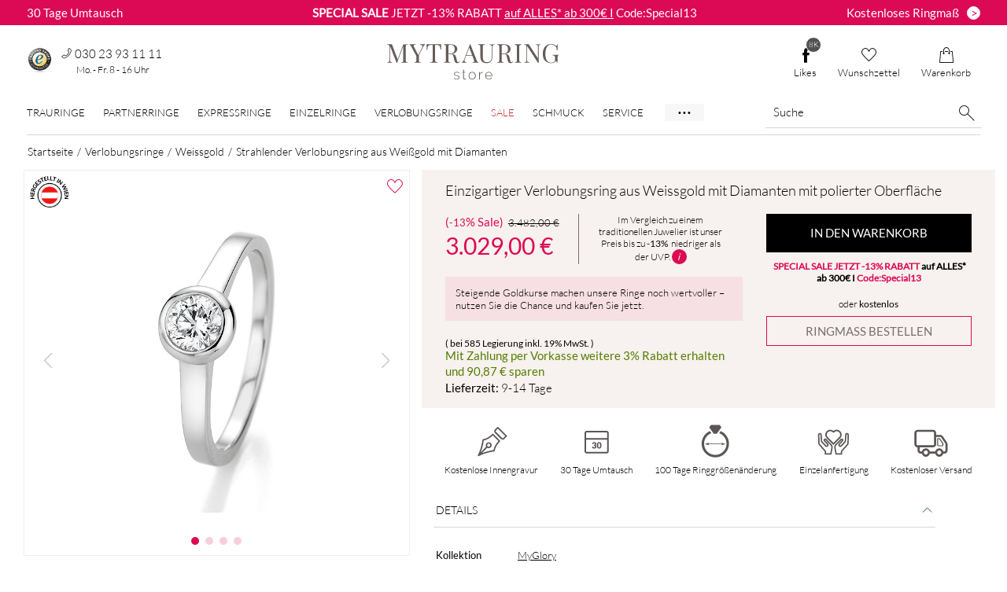

--- FILE ---
content_type: text/html; charset=UTF-8
request_url: https://www.mytrauringstore.de/verlobungsringe/einzigartiger-verlobungsring-aus-weissgold-mit-diamanten-mit-polierter-oberfl%C3%A4che/121119
body_size: 22804
content:
<!DOCTYPE html>
<html lang="de-DE" itemscope itemtype="https://schema.org/WebPage">
    <head>
        <meta charset="utf-8">
        <meta name="viewport" content="width=device-width,initial-scale=1,viewport-fit=cover">
        <meta name="csrf-token" content="k9rsAOWtS7XH7ygMOIlI3d9fByCc/ayQ5rrEYgXpte66YYLOSKViDehrok4jWT5RFdB1VEQGXKhu2WzBA+Pdl+QYhaL3dDL65jxlF/nMn/HV3KVQNtiFj9tXu/gtl1o72V+afEE8BmRxsUxsc2NqnQ==">
        <title>Strahlender Verlobungsring aus Weißgold mit Diamanten</title>
        <meta name="description" content="Feiner Verlobungsring aus Weißgold mit Diamant ♥ kostenloser Versand ♥ 30 Tage Umtauschrecht ♥ kostenloses Etui + Ringmaßband ♥">                    <link href="https://www.mytrauringstore.de/verlobungsringe/einzigartiger-verlobungsring-aus-weissgold-mit-diamanten-mit-polierter-oberfläche/121119" rel="canonical">                    <link rel="stylesheet" href="/css/screen.css?1769692229">        <link rel="icon" type="image/png" href="/dist/assets/images/favicon/favicon-96x96.png" sizes="96x96" />
        <link rel="icon" type="image/svg+xml" href="/dist/assets/images/favicon/favicon.svg" />
        <link rel="shortcut icon" href="/dist/assets/images/favicon/favicon.ico" />
        <link rel="apple-touch-icon" sizes="180x180" href="/dist/assets/images/favicon/apple-touch-icon.png" />
        <meta name="apple-mobile-web-app-title" content="Mytrauringstore" />
        <link rel="manifest" href="/dist/assets/images/favicon/site.webmanifest" />
        <meta property="og:type" content="article">
<meta property="og:title" content="Einzigartiger Verlobungsring aus Weissgold mit Diamanten mit polierter Oberfläche">
<meta property="og:description" content="Feiner Verlobungsring ausWeißgold mit Diamant ♥ kostenloser Versand ♥ 30 Tage Umtauschrecht ♥ kostenloses Etui + Ringmaßband ♥">
    <meta property="og:image" content="https://www.mytrauringstore.de/uploads/product_images/memoirering_verlobungsring_antragsring_weissgold_poliert_diamant_70-30500-5bb4e0eb7e3e5.jpg">
    <meta property="og:url" content="https://www.mytrauringstore.de/verlobungsringe/einzigartiger-verlobungsring-aus-weissgold-mit-diamanten-mit-polierter-oberfläche/121119">
<meta property="og:price:amount" content="3029.00">
<meta property="og:price:currency" content="EUR">
                <script type="application/ld+json">{"@context":"https://schema.org","@type":"Organization","name":"MYTRAURINGstore","url":"https://www.mytrauringstore.de","logo":"https://www.mytrauringstore.de/dist/assets/images/mytrauringstore-logo.svg","aggregateRating":{"@type":"AggregateRating","ratingValue":4.75,"bestRating":5,"worstRating":1,"ratingCount":5755,"reviewCount":5755},"address":{"@type":"PostalAddress","streetAddress":"Marburger Strasse 3","postalCode":"10789","addressLocality":"Berlin","addressCountry":"DE"},"contactPoint":{"@type":"ContactPoint","contactType":"Kundenservice","telephone":"+49 30 23 93 11 11","email":"service@mytrauringstore.de"}}</script>
        <script type="application/ld+json">{"@context":"https://schema.org","@type":"Product","name":"Einzigartiger Verlobungsring aus Weissgold mit Diamanten mit polierter Oberfläche","description":"Feiner Verlobungsring ausWeißgold mit Diamant ♥ kostenloser Versand ♥ 30 Tage Umtauschrecht ♥ kostenloses Etui + Ringmaßband ♥","url":"https://www.mytrauringstore.de/verlobungsringe/einzigartiger-verlobungsring-aus-weissgold-mit-diamanten-mit-polierter-oberfläche/121119","image":[{"@type":"ImageObject","author":"MYTRAURINGstore","contentUrl":"https://www.mytrauringstore.de/uploads/product_images/memoirering_verlobungsring_antragsring_weissgold_poliert_diamant_70-30500-5bb4e0eb7e3e5.jpg","thumbnailUrl":"https://www.mytrauringstore.de/uploads/product_images/thumbs/memoirering_verlobungsring_antragsring_weissgold_poliert_diamant_70-30500-5bb4e0eb7e3e5-339.jpg"},{"@type":"ImageObject","author":"MYTRAURINGstore","contentUrl":"https://www.mytrauringstore.de/dist/assets/images/productdetail/kostenloses-Ringmassband-MYTRAURINGstore.jpg","thumbnailUrl":"https://www.mytrauringstore.de/dist/assets/images/productdetail/kostenloses-Ringmassband-MYTRAURINGstore-thumb.jpg"},{"@type":"ImageObject","author":"MYTRAURINGstore","contentUrl":"https://www.mytrauringstore.de/dist/assets/images/productdetail/kostenloses-Etui-MYTRAURINGstore.jpg","thumbnailUrl":"https://www.mytrauringstore.de/dist/assets/images/productdetail/kostenloses-Etui-MYTRAURINGstore-thumb.jpg"},{"@type":"ImageObject","author":"MYTRAURINGstore","contentUrl":"https://www.mytrauringstore.de/dist/assets/images/productdetail/Vorteile-MYTRAURINGstore.jpg","thumbnailUrl":"https://www.mytrauringstore.de/dist/assets/images/productdetail/Vorteile-MYTRAURINGstore-thumb.jpg"},{"@type":"ImageObject","author":"MYTRAURINGstore","contentUrl":"https://www.mytrauringstore.de/dist/assets/images/productdetail/made-in-austria-MYTRAURINGstore.jpg","thumbnailUrl":"https://www.mytrauringstore.de/dist/assets/images/productdetail/made-in-austria-MYTRAURINGstore-thumb.jpg"}],"sku":"4266","brand":{"@type":"Brand","name":"MyGlory"},"offers":{"@type":"Offer","url":"https://www.mytrauringstore.de/verlobungsringe/einzigartiger-verlobungsring-aus-weissgold-mit-diamanten-mit-polierter-oberfläche/121119","itemCondition":"https://schema.org/NewCondition","availability":"https://schema.org/InStock","priceValidUntil":"2026-04-30","priceSpecification":{"@type":"PriceSpecification","price":3029.00,"priceCurrency":"EUR"},"shippingDetails":{"@type":"OfferShippingDetails","shippingRate":{"@type":"MonetaryAmount","value":0,"currency":"EUR"},"shippingDestination":{"@type":"DefinedRegion","addressCountry":"DE"},"deliveryTime":{"@type":"ShippingDeliveryTime","handlingTime":{"@type":"QuantitativeValue","unitCode":"d","minValue":0,"maxValue":1},"transitTime":{"@type":"QuantitativeValue","unitCode":"d","minValue":9,"maxValue":14}}},"hasMerchantReturnPolicy":{"@type":"MerchantReturnPolicy","applicableCountry":"DE","returnPolicyCategory":"https://schema.org/MerchantReturnFiniteReturnWindow","merchantReturnDays":30,"returnMethod":"https://schema.org/ReturnByMail","returnFees":"https://schema.org/FreeReturn"}}}</script>
        <script>window.dataLayer=window.dataLayer||[];function gtag(){dataLayer.push(arguments)}window.getDevice=()=>/iPad/.test(navigator.userAgent)||(navigator?.userAgentData?.platform||navigator?.platform)==='MacIntel'&&navigator.maxTouchPoints>1||/Android/.test(navigator.userAgent)&&!/Mobile/.test(navigator.userAgent)?'t':/Mobile|iP(hone|od)|Android|BlackBerry|IEMobile|Silk/.test(navigator.userAgent)?'m':'d';</script>
    </head>
    <body class="top-banner-active">
        <noscript><iframe src="https://sst.mytrauringstore.de/ns.html?id=GTM-MDPV7HQ" height="0" width="0" style="display:none;visibility:hidden"></iframe></noscript>
        <div class="banner__top">
    <div class="banner__top-text left hidden-xs">
        <a href="/s/widerrufsrecht" class="banner__top-link">
            30 Tage Umtausch
        </a>
    </div>
    <div class="banner__top-text text">
        <p><strong> SPECIAL SALE</strong> JETZT -13% RABATT <a href="https://www.mytrauringstore.de/rabattaktionen" title="SALE bei MYTRAURINGstore">auf ALLES* ab 300€ I</a> Code:Special13</p>    </div>
    <div class="banner__top-text right hidden-xs">
        <a href="/ringmass-bestellen" class="banner__top-link button">
            <span class="banner__top-innertext">Kostenloses Ringmaß</span><span class="banner__top-button">></span>
        </a>
    </div>
</div>
                    <header class="header-desktop container-fluid">
    <div class="header-dektop-top">
        <div class="header-desktop-infos">
            <div id="mtrTrustbadge">
                <a href="https://www.trustedshops.de/bewertung/info_X37B5AC71E26B9709AFBA5F7D0254B942.html?sort=date" target="_blank">
                    <img src="/dist/assets/images/empty.png" data-src="/dist/assets/images/seal/trusted-shops-siegel.png" alt="MYTRAURINGstore bei Trusted Shops"
                         class="seal-img ts_badge_footer lazyload" width="33" height="33">
                </a>
            </div>
            <div class="contact-container hidden-sm">
                <div class="top-header__phone-link">
                    <i class="phone-link__icon icon-phone "></i>
                    <span class="phone-link__number">030 23 93 11 11</span>
                </div>
                <span class="h4-size">Mo. - Fr. 8 - 16 Uhr</span>
            </div>
        </div>
        <a href="/">
            <img src="/dist/assets/images/mytrauringstore-logo.svg" class="mts-logo" alt="MYTRAURINGstore Logo" title="Trauringe online kaufen" width="223" height="49">
        </a>
        <div>
                        <a class="button-icon btn header" href="https://www.facebook.com/MYTRAURINGstore" target="_blank">
                <span class="fblikes-count active">
                    8K                </span>
                <i class="icon-facebook-plain"></i>
                Likes
            </a>
                        <a class="button-icon btn header" href="/wunschzettel">
                                <span class="mtsleaflet-count ">0</span>
                <i class="icon-heart"></i>
                Wunschzettel
            </a>
            <a class="button-icon btn header" href="/warenkorb">
                                <span class="mtscart-count ">0</span>
                <i class="icon-bag"></i>
                Warenkorb
            </a>
        </div>
    </div>
        <div class="header-dektop-bottom">
    <nav class="main-nav">
        <ul class="nav-ul">
            <li class="nav-li">
                <a href="/trauringe" data-nav="trauringe-nav" class="main-link">Trauringe</a>
            </li>
            <li class="nav-li">
                <a href="/partnerringe" data-nav="partnerringe-nav" class="main-link">Partnerringe</a>
            </li>
            <li class="nav-li">
                <a href="/48h-trauringe" data-nav="express-nav" class="main-link">Expressringe</a>
            </li>
            <li class="nav-li">
                <a href="/einzelringe" data-nav="einzelringe-nav" class="main-link">Einzelringe</a>
            </li>
            <li class="nav-li">
                <a href="/verlobungsringe" data-nav="verlobungsringe-nav" class="main-link">Verlobungsringe</a>
            </li>
            <li class="nav-li">
                <a href="/outlet-fuer-trauringe?sort=sale%7Cdesc" data-nav="outlet-nav" class="sale-nav main-link">Sale</a>            </li>
            <li class="nav-li"><a href="/schmuck" data-nav="schmuck-nav" class="main-link">Schmuck</a></li>
            <li class="nav-li"><a href="/s/faq-hilfe" data-nav="service-nav" class="main-link">Service</a></li>
            <li class="nav-li"><a href="/s/Über-uns">Über Uns</a></li>
            <li class="nav-li"><a href="/ratgeber">Ratgeber</a></li>
        </ul>
    </nav>
    <div class="searchbar">
        <form method="get" accept-charset="utf-8" data-type="default" class="search--form" action="/search">        <div class="search">
            <input type="text" name="searchword" class="search--input" placeholder="Suche" aria-label="Suche" value="">            <button type="submit" class="button-icon button--search"><i class="icon-loupe"></i></button>
        </div>
        </form>    </div>
</div>
<aside id="trauringe-nav" class="submenu menu-gutter">
    <div class="row">
        <div class="col-xs-2">
            <div class="header-nav-h3">Preis</div>
            <ul>
                <li><a href="/eheringe-unter-100-euro">unter 100 €</a></li>
                <li><a href="/billige-trauringe">100 € - 250 €</a></li>
                <li><a href="/preiswerte-eheringe">250 € - 500 €</a></li>
                <li><a href="/trauringe?preis_min=500&amp;preis_max=750">500 € - 750 €</a></li>
                <li><a href="/trauringe?preis_min=750&amp;preis_max=1000">750 € - 1.000 €</a></li>
                <li><a href="/trauringe?preis_min=1000&amp;preis_max=2000">1.000 € - 2.000 €</a></li>
                <li><a href="/trauringe?preis_min=2000&amp;preis_max=3000">2.000 € - 3.000 €</a></li>
                <li><a href="/trauringe?preis_min=3000&amp;preis_max=10000">Über 3.000 €</a></li>
                <li class="sale-link"><a href="/outlet-fuer-trauringe" class="special-link">Sale</a></li>
            </ul>
        </div>
        <div class="col-xs-2">
            <div class="header-nav-h3">Materialen</div>
            <ul>
                <li><a href="/trauringe-aus-titan" class="spot titan">Titan</a></li>
                <li><a href="/carbon" class="spot carbon">Carbon</a></li>
                <li><a href="/trauringe/gelbgold" class="spot gelbgold">Gelbgold</a></li>
                <li><a href="/trauringe/weissgold" class="spot weissgold">Weißgold</a></li>
                <li><a href="/trauringe?material=Ros%C3%A9gold" class="spot rosegold">Roségold</a></li>
                <li><a href="/trauringe/silber" class="spot silber">Silber</a></li>
                <li><a href="/trauringe/palladium" class="spot palladium">Palladium</a></li>
                <li><a href="/eheringe-aus-tantal" class="spot tantal">Tantal</a></li>
                <li><a href="/trauringe/platin" class="spot platin">Platin</a></li>
                <li><a href="/trauringe" class="submenu__all-link">&gt; Alle Materialen</a></li>
            </ul>
        </div>
        <div class="col-xs-2">
            <div class="header-nav-h3">Bi-Color</div>
            <ul>
                <li><a href="/ringe-aus-carbon-und-titan" class="spot carbon-titan">Carbon / Titan</a></li>
                <li><a href="/eheringe-aus-carbon-und-gold" class="spot carbon-gold">Carbon / Gold</a></li>
                <li><a href="/trauringe-gelb-weissgold" class="spot gelb-weiss">Gelb / Weiß</a></li>
                <li><a href="/trauringe?material%5B0%5D=Weissgold&amp;material%5B1%5D=Ros%C3%A9gold" class="spot weiss-rose">Weiß / Rosé</a></li>
                <li><a href="/trauringe?material%5B0%5D=Palladium&amp;material%5B1%5D=Ros%C3%A9gold" class="spot palladium-rose">Palladium / Rosé</a></li>
                <li><a href="/trauringe?material%5B0%5D=Silber&amp;material%5B1%5D=Rotgold" class="spot silber-rotgold">Silber / Rotgold</a></li>
                <li><a href="/trauringe?material%5B0%5D=Gelbgold&amp;material%5B1%5D=Titan" class="spot titan-gold">Titan / Gold</a></li>
                <li><a href="/bicolor-trauringe" class="submenu__all-link">&gt; Alle Bi-Color</a></li>
            </ul>
        </div>
        <div class="col-xs-2">
            <div class="header-nav-h3">Stile</div>
            <ul>
                <li><a href="/moderne-eheringe">Modern</a></li>
                <li><a href="/aussergewoehnliche-trauringe">Außergewöhnlich</a></li>
                <li><a href="/romantische-eheringe">Romantisch</a></li>
                <li><a href="/klassische-trauringe">Klassisch</a></li>
                <li><a href="/extravagante-trauringe">Extravagant</a></li>
                <li class="fairtrade-link first"><a href="/fair-trade" class="special-link">Fair Trade</a></li>
                <li class="fairtrade-link"><a href="/musterringe-bestellen" class="special-link">Musterringe</a></li>
                <li class="fairtrade-link last"><a href="/48h-trauringe" class="special-link">Express Trauringe</a></li>
            </ul>
        </div>
        <div class="col-xs-4 centered">
            <img src="/dist/assets/images/empty.png"
                 data-src="/dist/assets/images/navigation/nav_trauringe.jpg"
                 alt="Trauringe"
                 class="lazyload">
            <a href="/trauringe" class="submenu__all-link">&gt; Alle Trauringe</a>        </div>
    </div>
</aside>
<aside id="partnerringe-nav" class="submenu menu-gutter">
    <div class="row">
        <div class="col-xs-2">
            <div class="header-nav-h3">Preis</div>
            <ul>
                <li><a href="/partnerringe-unter-100-euro">unter 100 €</a></li>
                <li><a href="/partnerringe?preis_min=100&amp;preis_max=250">100 € - 250 €</a></li>
                <li><a href="/partnerringe-bis-500-euro">250 € - 500 €</a></li>
                <li><a href="/partnerringe?preis_min=500&amp;preis_max=750">500 € - 750 €</a></li>
                <li><a href="/partnerringe?preis_min=750&amp;preis_max=1000">750 € - 1.000 €</a></li>
                <li><a href="/partnerringe?preis_min=1000&amp;preis_max=2000">1.000 € - 2.000 €</a></li>
                <li><a href="/partnerringe?preis_min=2000&amp;preis_max=3000">2.000 € - 3.000 €</a></li>
                <li><a href="/partnerringe?preis_min=3000&amp;preis_max=10000">Über 3.000 €</a></li>
                <li class="sale-link"><a href="/partnerringe?reduziert=1" class="special-link">Sale</a></li>
            </ul>
        </div>
        <div class="col-xs-2">
            <div class="header-nav-h3">Materialen</div>
            <ul>
                <li><a href="/partnerringe-aus-titan" class="spot titan">Titan</a></li>
                <li><a href="/partnerringe?material=Carbon" class="spot carbon">Carbon</a></li>
                <li><a href="/partnerringe?material=Gelbgold" class="spot gelbgold">Gelbgold</a></li>
                <li><a href="/wunderschoene-partnerringe-in-weissgold" class="spot weissgold">Weißgold</a></li>
                <li><a href="/partnerringe-in-rosegold" class="spot rosegold">Roségold</a></li>
                <li><a href="/partnerringe?material=Silber" class="spot silber">Silber</a></li>
                <li><a href="/partnerringe?material=Palladium" class="spot palladium">Palladium</a></li>
                <li><a href="/partnerringe-wolfram-und-gold" class="spot tantal">Tantal</a></li>
                <li><a href="/partnerringe?material=Platin" class="spot platin">Platin</a></li>
                <li><a href="/partnerringe" class="submenu__all-link">&gt; Alle Materialen</a></li>
            </ul>
        </div>
        <div class="col-xs-2">
            <div class="header-nav-h3">Bi-Color</div>
            <ul>
                <li><a href="/partnerringe?material%5B0%5D=Carbon&amp;material%5B1%5D=Titan" class="spot carbon-titan">Carbon / Titan</a></li>
                <li><a href="/partnerringe?material%5B0%5D=Gelbgold&amp;material%5B1%5D=Carbon" class="spot carbon-gold">Carbon / Gold</a></li>
                <li><a href="/partnerringe?material%5B0%5D=Gelbgold&amp;material%5B1%5D=Weissgold" class="spot gelb-weiss">Gelb / Weiß</a></li>
                <li><a href="/partnerringe?material%5B0%5D=Weissgold&amp;material%5B1%5D=Ros%C3%A9gold" class="spot weiss-rose">Weiß / Rosé</a></li>
                <li><a href="/partnerringe?material%5B0%5D=Palladium&amp;material%5B1%5D=Ros%C3%A9gold" class="spot palladium-rose">Palladium / Rosé</a></li>
                <li><a href="/partnerringe?material%5B0%5D=Silber&amp;material%5B1%5D=Rotgold" class="spot silber-rotgold">Silber / Rotgold</a></li>
                <li><a href="/partnerringe?material%5B0%5D=Gelbgold&amp;material%5B1%5D=Titan" class="spot titan-gold">Titan / Gold</a></li>
                <li><a href="/partnerringe?materials_count=2" class="submenu__all-link">&gt; Alle Bi-Color</a></li>
            </ul>
        </div>
        <div class="col-xs-2">
            <div class="header-nav-h3">Stile</div>
            <ul>
                <li><a href="/partnerringe?stil=Modern">Modern</a></li>
                <li><a href="/aussergewoehnliche-partnerringe">Außergewöhnlich</a></li>
                <li><a href="/partnerringe?stil=Romantisch">Romantisch</a></li>
                <li><a href="/partnerringe?stil=Klassisch">Klassisch</a></li>
                <li><a href="/exravagante-partnerringe">Extravagant</a></li>
            </ul>
        </div>
        <div class="col-xs-4 centered">
            <img src="/dist/assets/images/empty.png"
                 data-src="/dist/assets/images/navigation/nav_partnerringe.jpg"
                 alt="Partnerringe"
                 class="lazyload">
            <a href="/partnerringe" class="submenu__all-link">> Alle Partnerringe</a>
        </div>
    </div>
</aside>
<aside id="einzelringe-nav" class="submenu menu-gutter">
    <div class="row">
        <div class="col-xs-2">
            <div class="header-nav-h3">Preis</div>
            <ul>
                <li><a href="/einzelringe?preis_min=0&amp;preis_max=100">unter 100 €</a></li>
                <li><a href="/einzelringe?preis_min=100&amp;preis_max=250">100 € - 250 €</a></li>
                <li><a href="/einzelringe?preis_min=250&amp;preis_max=500">250 € - 500 €</a></li>
                <li><a href="/einzelringe?preis_min=500&amp;preis_max=750">500 € - 750 €</a></li>
                <li><a href="/einzelringe?preis_min=750&amp;preis_max=1000">750 € - 1.000 €</a></li>
                <li><a href="/einzelringe?preis_min=1000&amp;preis_max=2000">1.000 € - 2.000 €</a></li>
                <li><a href="/einzelringe?preis_min=2000&amp;preis_max=3000">2.000 € - 3.000 €</a></li>
                <li><a href="/einzelringe?preis_min=3000&amp;preis_max=10000">Über 3.000 €</a></li>
            </ul>
        </div>
        <div class="col-xs-2">
            <div class="header-nav-h3">Materialen</div>
            <ul>
                <li><a href="/einzelringe?material=Titan" class="spot titan">Titan</a></li>
                <li><a href="/einzelringe?material=Carbon" class="spot carbon">Carbon</a></li>
                <li><a href="/einzelringe?material=Gelbgold" class="spot gelbgold">Gelbgold</a></li>
                <li><a href="/einzelringe?material=Weissgold" class="spot weissgold">Weißgold</a></li>
                <li><a href="/einzelringe?material=Ros%C3%A9gold" class="spot rosegold">Roségold</a></li>
                <li><a href="/einzelringe?material=Silber" class="spot silber">Silber</a></li>
                <li><a href="/einzelringe?material=Palladium" class="spot palladium">Palladium</a></li>
                <li><a href="/einzelringe?material=Tantal" class="spot tantal">Tantal</a></li>
                <li><a href="/einzelringe?material=Platin" class="spot platin">Platin</a></li>
                <li><a href="/einzelringe" class="submenu__all-link">&gt; Alle Materialen</a></li>
            </ul>
        </div>
        <div class="col-xs-2">
            <div class="header-nav-h3">Bi-Color</div>
            <ul>
                <li><a href="/einzelringe?material%5B0%5D=Carbon&amp;material%5B1%5D=Titan" class="spot carbon-titan">Carbon / Titan</a></li>
                <li><a href="/einzelringe?material%5B0%5D=Gelbgold&amp;material%5B1%5D=Carbon" class="spot carbon-gold">Carbon / Gold</a></li>
                <li><a href="/einzelringe?material%5B0%5D=Gelbgold&amp;material%5B1%5D=Weissgold" class="spot gelb-weiss">Gelb / Weiß</a></li>
                <li><a href="/einzelringe?material%5B0%5D=Weissgold&amp;material%5B1%5D=Ros%C3%A9gold" class="spot weiss-rose">Weiß / Rosé</a></li>
                <li><a href="/einzelringe?material%5B0%5D=Palladium&amp;material%5B1%5D=Ros%C3%A9gold" class="spot palladium-rose">Palladium / Rosé</a></li>
                <li><a href="/einzelringe?material%5B0%5D=Silber&amp;material%5B1%5D=Rotgold" class="spot silber-rotgold">Silber / Rotgold</a></li>
                <li><a href="/einzelringe?material%5B0%5D=Gelbgold&amp;material%5B1%5D=Titan" class="spot titan-gold">Titan / Gold</a></li>
                <li><a href="/einzelringe?materials_count=2" class="submenu__all-link">&gt; Alle Bi-Color</a></li>
            </ul>
        </div>
        <div class="col-xs-2">
            <div class="header-nav-h3">Stile</div>
            <ul>
                <li><a href="/einzelringe?stil=Modern">Modern</a></li>
                <li><a href="/einzelringe?stil=Au%C3%9Fergew%C3%B6hnlich">Außergewöhnlich</a></li>
                <li><a href="/einzelringe?stil=Romantisch">Romantisch</a></li>
                <li><a href="/einzelringe?stil=Klassisch">Klassisch</a></li>
                <li><a href="/einzelringe?stil=Extravagant">Extravagant</a></li>
                <li><a href="/ehering-mit-vorsteckring">Vorsteckringe</a></li>
            </ul>
        </div>
        <div class="col-xs-4 centered">
            <img src="/dist/assets/images/empty.png"
                 data-src="/dist/assets/images/navigation/nav_einzelringe.jpg"
                 alt="Einzelringe"
                 class="lazyload">
            <a href="/einzelringe" class="submenu__all-link">&gt; Alle Einzelringe</a>        </div>
    </div>
</aside>
<aside id="verlobungsringe-nav" class="submenu menu-gutter">
    <div class="row">
        <div class="col-xs-2">
            <div class="header-nav-h3">Preis</div>
            <ul>
                <li><a href="/verlobungsringe?preis_min=0&amp;preis_max=100">unter 100 €</a></li>
                <li><a href="/verlobungsringe?preis_min=100&amp;preis_max=250">100 € - 250 €</a></li>
                <li><a href="/verlobungsringe?preis_min=250&amp;preis_max=500">250 € - 500 €</a></li>
                <li><a href="/verlobungsringe?preis_min=500&amp;preis_max=750">500 € - 750 €</a></li>
                <li><a href="/verlobungsringe?preis_min=750&amp;preis_max=1000">750 € - 1.000 €</a></li>
                <li><a href="/verlobungsringe?preis_min=1000&amp;preis_max=2000">1.000 € - 2.000 €</a></li>
                <li><a href="/verlobungsringe?preis_min=2000&amp;preis_max=3000">2.000 € - 3.000 €</a></li>
                <li><a href="/verlobungsringe?preis_min=3000&amp;preis_max=10000">Über 3.000 €</a></li>
            </ul>
        </div>
        <div class="col-xs-2">
            <div class="header-nav-h3">Materialen</div>
            <ul>
                <li><a href="/verlobungsringe-weissgold" class="spot weissgold">Weißgold</a></li>
                <li><a href="/verlobungsringe-gelbgold" class="spot gelbgold">Gelbgold</a></li>
                <li><a href="/verlobungsringe-rosegold" class="spot rosegold">Roségold</a></li>
                <li><a href="/verlobungsringe-aus-carbon" class="spot carbon">Carbon</a></li>
                <li><a href="/verlobungsringe-aus-titan" class="spot titan">Titan</a></li>
                <li><a href="/verlobungsringe?material=Platin" class="spot platin">Platin</a></li>
                <li><a href="/verlobungsringe" class="submenu__all-link">&gt; Alle Materialen</a></li>
            </ul>
        </div>
        <div class="col-xs-2">
            <div class="header-nav-h3">Stile</div>
            <ul>
                <li><a href="/verlobungsringe?stil=Modern">Modern</a></li>
                <li><a href="/verlobungsringe?stil=Au%C3%9Fergew%C3%B6hnlich">Außergewöhnlich</a></li>
                <li><a href="/verlobungsringe?stil=Romantisch">Romantisch</a></li>
                <li><a href="/verlobungsringe?stil=Klassisch">Klassisch</a></li>
                <li><a href="/verlobungsringe?stil=Extravagant">Extravagant</a></li>
                <li><a href="/ehering-mit-vorsteckring">Vorsteckringe</a></li>
                <li class="fairtrade-link"><a href="/express-verlobungsringe" class="special-link">Express Verlobungsringe</a></li>
            </ul>
        </div>
        <div class="col-xs-2">&nbsp;</div>
        <div class="col-xs-4 centered">
            <img src="/dist/assets/images/empty.png"
                 data-src="/dist/assets/images/navigation/nav_verlobungsringe.jpg"
                 alt="Verlobungsringe"
                 class="lazyload">
            <a href="/verlobungsringe" class="submenu__all-link">&gt; Alle Verlobungsringe</a>        </div>
    </div>
</aside>
<aside id="outlet-nav" class="submenu">
    <div class="row reset--row-all">
        <div class="col-xs-4 centered no-padding">
            <div class="submenu__image-description">Sale</div>
            <div class="submenu__text">
                <p>In unserer Sale-Rubrik finden Sie besondere Angebote aus auserwählten Kollektionen für einen begrenzten
                    Zeitraum.</p>
            </div>
            <a href="/outlet-fuer-trauringe?sort=sale%7Cdesc" class="action-link center-block outlet-btn">Zum -45% Sale</a>        </div>
        <div class="col-xs-2 centered">
            <img src="/dist/assets/images/empty.png"
                 data-src="/dist/assets/images/navigation/nav_sale.jpg"
                 alt="Sale"
                 class="lazyload">
        </div>
        <div class="col-xs-4 centered no-padding">
            <div class="submenu__image-description">Outlet</div>
            <div class="submenu__text">
                <p>In unserem Outlet finden Sie besondere Einzelringe in bestimmten Ringgrößen zu einmalig günstigen Preisen!</p>
            </div>
            <a href="/outlet" class="action-link center-block outlet-btn">Outlet</a>
        </div>
        <div class="col-xs-2 centered">
            <img src="/dist/assets/images/empty.png"
                 data-src="/dist/assets/images/navigation/nav_outlet.webp"
                 alt="Sale"
                 class="lazyload">
        </div>
    </div>
</aside>
<aside id="service-nav" class="submenu menu-gutter">
    <div class="row">
        <div class="col-xs-3">
            <div class="header-nav-h3">Zahlungsarten</div>
            <ul class="submenu-infobox">
                <li><a href="/s/zahlungsarten#vorkasse">Vorkasse - 3% Rabatt</a></li>
                <li><a href="/s/zahlungsarten#rechnugskauf">Rechnungskauf</a></li>
                <li><a href="/s/zahlungsarten#paypal">Paypal</a></li>
                <li><a href="/s/zahlungsarten#kreditkarte">Kreditkarte</a></li>
                <li><a href="/s/zahlungsarten#sofort">Sofortüberweisung</a></li>
                <li><a href="/s/zahlungsarten#klarna">Klarna Ratenzahlung</a></li>
            </ul>
        </div>
        <div class="col-xs-3">
            <div class="header-nav-h3">Versand</div>
            <ul class="submenu-infobox">
                <li class="submenu-flex">
                    <img src="/dist/assets/images/empty.png"
                         data-src="/dist/assets/images/flags/flag-germany.png"
                         alt="kostenloser Versand in Deutschland"
                         class="img-at-nav lazyload"> <span>Deutschland: Kostenloser und versicherter Versand</span>
                </li>
                <li class="submenu-flex">
                    <img src="/dist/assets/images/empty.png"
                         data-src="/dist/assets/images/flags/flag-eu.png"
                         alt="Versand in Europa"
                         class="img-at-nav lazyload">
                    <span>Europa: Versand 15,90 Euro</span>
                </li>
            </ul>
            <a href="/s/versand" class="link-underline">&gt; Weitere Informationen</a>        </div>
        <div class="col-xs-3">
            <div class="header-nav-h3">Service</div>
            <ul>
                <li><a href="/s/ringänderung" class="service-nav-link"><i class="icon-bubble-jack icon-at-nav"></i>100 Tage kostenfrei Ringänderung</a></li>
                <li><a href="/s/meine-ringgröße" class="service-nav-link"><i class="icon-size icon-at-nav"></i>Meine Ringgröße ermitteln</a></li>
                <li><a href="/s/etui-verpackung" class="service-nav-link"><i class="icon-gift icon-at-nav"></i>Kostenloses Etui zu jeder Bestellung</a></li>
                <li><a href="/s/umtauschregelung" class="service-nav-link"><i class="icon-bubble-jack icon-at-nav"></i>30 Tage Umtausch</a></li>
            </ul>
            <a href="/ringmass-bestellen" class="button-skin wider lower">Ringmaß kostenlos bestellen</a>        </div>
        <div class="col-xs-3">
            <div class="header-nav-h3">Kontakt</div>
            <ul>
                <li>
                    <a href="/kontakt" class="service-nav-link"><i class="icon-envelope icon-at-nav"></i>Kontakt</a>                </li>
                <li>
                    <a href="mailto:service@mytrauringstore.de" class="service-nav-link">
                        <i class="icon-envelope icon-at-nav"></i>E-Mail schreiben
                    </a>
                </li>
                <li>
                    <div class="service-nav-link"><i class="icon-phone icon-at-nav"></i>030 23 93 11 11</div></li>
                <li><a href="/s/faq-hilfe" class="service-nav-link"><i class="icon-question icon-at-nav"></i>FAQ / Hilfe</a></li>
            </ul>
        </div>
    </div>
</aside>
<aside id="schmuck-nav" class="submenu menu-gutter">
    <div class="row">
        <div class="col-xs-2">
            <div class="header-nav-h3 text-left">Schmuckart</div>
            <ul>
                <li>
                    <a href="/schmuck?schmucktyp=Schmuckringe">Schmuckringe</a>                </li>
                <li>
                    <a href="/schmuck?schmucktyp=Ohrstecker">Ohrstecker</a>                </li>
                <li>
                    <a href="/schmuck?schmucktyp=Ohrh%C3%A4nger">Ohrhänger</a>                </li>
                <li>
                    <a href="/schmuck?schmucktyp=Ketten">Ketten</a>                </li>
                <li>
                    <a href="/schmuck?schmucktyp=Ketten+mit+Anh%C3%A4nger">Ketten mit Anhänger</a>                </li>
                <li>
                    <a href="/schmuck?schmucktyp=Anh%C3%A4nger">Anhänger</a>                </li>
                <li>
                    <a href="/schmuck?schmucktyp=Armb%C3%A4nder">Armbänder</a>                </li>
                <li>
                    <a href="/schmuck?schmucktyp=M%C3%A4nnerschmuck">Männerschmuck</a>                </li>
                <li>
                    <a href="/schmuck" class="submenu__all-link">&gt; Alle Schmuckarten</a>                </li>
            </ul>
        </div>
        <div class="col-xs-2">
            <div class="header-nav-h3 text-left">Personalisierter Schmuck</div>
            <ul>
                <li>
                    <a href="/personalisierter-schmuck?schmucktyp=Ketten">Ketten</a>                </li>
                <li>
                    <a href="/personalisierter-schmuck?schmucktyp=Kette+Buchstaben">Kette Buchstaben</a>                </li>
                <li>
                    <a href="/personalisierter-schmuck?schmucktyp=Namenskette">Namenskette</a>                </li>
                <li>
                    <a href="/personalisierter-schmuck?schmucktyp=Armb%C3%A4nder">Armbänder</a>                </li>
                <li>
                    <a href="/personalisierter-schmuck?schmucktyp=Schmuckringe">Schmuckringe</a>                </li>
                <li>
                    <a href="/personalisierter-schmuck?schmucktyp=Namensringe">Namensringe</a>                </li>
                <li>
                    <a href="/personalisierter-schmuck" class="submenu__all-link">&gt; Alle Schmuckarten</a>                </li>
            </ul>
        </div>
        <div class="col-xs-2">
            <div class="header-nav-h3">Materialen</div>
            <ul>
                <li><a href="/schmuck?material=Titan" class="spot titan">Titan</a></li>
                <li><a href="/schmuck?material=Carbon" class="spot carbon">Carbon</a></li>
                <li><a href="/schmuck?material=Gelbgold" class="spot gelbgold">Gelbgold</a></li>
                <li><a href="/schmuck?material=Weissgold" class="spot weissgold">Weißgold</a></li>
                <li><a href="/schmuck?material=Ros%C3%A9gold" class="spot rosegold">Roségold</a></li>
                <li><a href="/schmuck?material=Silber" class="spot silber">Silber</a></li>
                <li><a href="/schmuck?material=Palladium" class="spot palladium">Palladium</a></li>
                <li><a href="/schmuck?material=Tantal" class="spot tantal">Tantal</a></li>
                <li><a href="/schmuck?material=Platin" class="spot platin">Platin</a></li>
                <li><a href="/schmuck" class="submenu__all-link">&gt; Alle Materialen</a></li>
            </ul>
        </div>
        <div class="col-xs-2">
            <div class="header-nav-h3">Preis</div>
            <ul>
                <li><a href="/schmuck?preis_min=0&amp;preis_max=100">unter 100 €</a></li>
                <li><a href="/schmuck?preis_min=100&amp;preis_max=250">100 € - 250 €</a></li>
                <li><a href="/schmuck?preis_min=250&amp;preis_max=500">250 € - 500 €</a></li>
                <li><a href="/schmuck?preis_min=500&amp;preis_max=750">500 € - 750 €</a></li>
                <li><a href="/schmuck?preis_min=750&amp;preis_max=1000">750 € - 1.000 €</a></li>
                <li><a href="/schmuck?preis_min=1000&amp;preis_max=2000">1.000 € - 2.000 €</a></li>
                <li><a href="/schmuck?preis_min=2000&amp;preis_max=3000">2.000 € - 3.000 €</a></li>
                <li><a href="/schmuck?preis_min=3000&amp;preis_max=10000">Über 3.000 €</a></li>
                <li class="sale-link"><a href="/schmuck?reduziert=1" class="special-link">Sale</a></li>
            </ul>
        </div>
        <div class="col-xs-4 centered submenu-image-col">
            <div class="submenu-image-row">
                <img src="/dist/assets/images/empty.png"
                     data-src="/dist/assets/images/navigation/schmuck-kette.jpg"
                     alt="Schmuck"
                     class="lazyload">
                <img src="/dist/assets/images/empty.png"
                     data-src="/dist/assets/images/navigation/schmuck-ohrstecker.jpg"
                     alt="Schmuck"
                     class="lazyload">
            </div>
            <div class="submenu-image-row">
                <img src="/dist/assets/images/empty.png"
                     data-src="/dist/assets/images/navigation/schmuck-ring.jpg"
                     alt="Schmuck"
                     class="lazyload">
                <img src="/dist/assets/images/empty.png"
                     data-src="/dist/assets/images/navigation/personalisierter-schmuck-kette.jpg"
                     alt="Schmuck"
                     class="lazyload">
            </div>
        </div>
    </div>
</aside>
<aside id="express-nav" class="submenu menu-gutter">
    <div class="row">
        <div class="col-xs-6">
            <div class="submenu__image-description">Express Trauringe</div>
        </div>
        <div class="col-xs-6">
            <div class="submenu__image-description">Express Verlobungsringe</div>
        </div>
    </div>
    <div class="row">
        <div class="col-xs-2">
            <div class="header-nav-h3">Materialen</div>
            <ul>
                <li><a href="/trauringe/gelbgold?kollektion=Express+Trauringe" class="filter-list--link spot gelbgold">Gelbgold</a></li>
                <li><a href="/trauringe/weissgold?kollektion=Express+Trauringe" class="filter-list--link spot weissgold">Weissgold</a></li>
                <li><a href="/48h-trauringe?material=Ros%C3%A9gold" class="filter-list--link spot roségold">Roségold</a></li>
                <li><a href="/trauringe/platin?kollektion=Express+Trauringe" class="filter-list--link spot platin">Platin</a></li>
                <li><a href="/trauringe/silber?kollektion=Express+Trauringe" class="filter-list--link spot silber">Silber</a></li>
                <li><a href="/sommergold?kollektion=Express+Trauringe" class="filter-list--link spot sommergold">Sommergold</a></li>
                <li><a href="/eheringe-aus-tantal?kollektion=Express+Trauringe" class="filter-list--link spot tantal">Tantal</a></li>
                <li><a href="/48h-trauringe" class="filter-list--link">> Alle Materialen</a></li>
            </ul>
        </div>
        <div class="col-xs-2">
            <div class="header-nav-h3">Preis</div>
            <ul>
                <li><a href="/billige-trauringe?kollektion=Express+Trauringe">100 € - 250 €</a></li>
                <li><a href="/preiswerte-eheringe?kollektion=Express+Trauringe">250 € - 500 €</a></li>
                <li><a href="/48h-trauringe?preis_min=500&preis_max=750">500 € - 750 €</a></li>
                <li><a href="/48h-trauringe?preis_min=750&preis_max=1000">750 € - 1000 €</a></li>
                <li><a href="/48h-trauringe?preis_min=1000&preis_max=2000">1000 € - 2000 €</a></li>
                <li><a href="/48h-trauringe?preis_min=2000&preis_max=3000">2000 € - 3000 €</a></li>
                <li><a href="/48h-trauringe?preis_min=3000&preis_max=10000">über 3000 €</a></li>
                <li><a href="/48h-trauringe?sale=ab-30-Prozent">ab -30% Sale</a></li>
            </ul>
        </div>
        <div class="col-xs-2 ">
            <img src="/dist/assets/images/empty.png"
                 data-src="/dist/assets/images/navigation/nav_express-trauringe.jpg"
                 alt="Sale"
                 class="lazyload">
        </div>
        <div class="col-xs-2">
            <div class="header-nav-h3">Materialen</div>
            <ul>
                <li><a href="/verlobungsringe-gelbgold?kollektion=Express+Verlobungsringe" class="filter-list--link spot gelbgold">Gelbgold</a></li>
                <li><a href="/verlobungsringe-weissgold?kollektion=Express+Verlobungsringe" class="filter-list--link spot weissgold">Weissgold</a></li>
                <li><a href="/verlobungsringe-rosegold?kollektion=Express+Verlobungsringe" class="filter-list--link spot roségold">Roségold</a></li>
                <li><a href="/express-verlobungsringe?material=Platin" class="filter-list--link spot platin">Platin</a></li>
                <li><a href="/express-verlobungsringe" class="filter-list--link">> Alle Materialen</a></li>
            </ul>
        </div>
        <div class="col-xs-2">
            <div class="header-nav-h3">Preis</div>
            <ul>
                <li><a href="/express-verlobungsringe?preis_min=100&preis_max=250">100 € - 250 €</a></li>
                <li><a href="/express-verlobungsringe?preis_min=250&preis_max=500">250 € - 500 €</a></li>
                <li><a href="/express-verlobungsringe?preis_min=500&preis_max=750">500 € - 750 €</a></li>
                <li><a href="/express-verlobungsringe?preis_min=750&preis_max=1000">750 € - 1000 €</a></li>
                <li><a href="/express-verlobungsringe?preis_min=1000&preis_max=2000">1000 € - 2000 €</a></li>
                <li><a href="/express-verlobungsringe?preis_min=2000&preis_max=3000">2000 € - 3000 €</a></li>
                <li><a href="/express-verlobungsringe?preis_min=3000&preis_max=10000">über 3000 €</a></li>
                <li><a href="/express-verlobungsringe?sale=ab-30-Prozent">ab -30% Sale</a></li>
            </ul>
        </div>
        <div class="col-xs-2">
            <img src="/dist/assets/images/empty.png"
                 data-src="/dist/assets/images/navigation/nav_express-verlobungsringe.jpg"
                 alt="Sale"
                 class="lazyload">
        </div>
    </div>
</aside>
</header>
                <nav aria-label="Breadcrumb" class="breadcrumbs" itemscope itemtype="http://schema.org/BreadcrumbList">
    <ol>
            <li itemprop="itemListElement" itemscope itemtype="http://schema.org/ListItem">
                            <a href="/" itemprop="item"><span itemprop="name">Startseite</span></a>                        <meta itemprop="position" content="1">
        </li>
                    <li>
                <span aria-hidden="true" role="presentation" class="bc-delim">/</span>
            </li>
                        <li itemprop="itemListElement" itemscope itemtype="http://schema.org/ListItem">
                            <a href="/verlobungsringe" itemprop="item"><span itemprop="name">Verlobungsringe</span></a>                        <meta itemprop="position" content="2">
        </li>
                    <li>
                <span aria-hidden="true" role="presentation" class="bc-delim">/</span>
            </li>
                        <li itemprop="itemListElement" itemscope itemtype="http://schema.org/ListItem">
                            <a href="/verlobungsringe-weissgold" itemprop="item"><span itemprop="name">Weissgold</span></a>                        <meta itemprop="position" content="3">
        </li>
                    <li>
                <span aria-hidden="true" role="presentation" class="bc-delim">/</span>
            </li>
                        <li itemprop="itemListElement" itemscope itemtype="http://schema.org/ListItem">
                            <span itemprop="item" itemtype="http://schema.org/Thing" itemscope>
                    <span itemprop="name">Strahlender Verlobungsring aus Weißgold mit Diamanten</span>
                </span>
                        <meta itemprop="position" content="4">
        </li>
                </ol>
</nav>
<span class="criteoProductInfo"
      data-pid="4266"
      data-price="3029"
      data-add="true">
</span>
<div id="product-div">
    <form method="post" accept-charset="utf-8" autocomplete="off" id="form__product" class="form__validator" action="/carts/add-to-cart"><div style="display:none;"><input type="hidden" name="_csrfToken" autocomplete="off" value="k9rsAOWtS7XH7ygMOIlI3d9fByCc/ayQ5rrEYgXpte66YYLOSKViDehrok4jWT5RFdB1VEQGXKhu2WzBA+Pdl+QYhaL3dDL65jxlF/nMn/HV3KVQNtiFj9tXu/gtl1o72V+afEE8BmRxsUxsc2NqnQ=="></div>    <input type="hidden" name="product_id" id="product_id" value="4266">
    <input type="hidden" name="single" id="single" value="1">
        <input type="hidden" name="alloy_id" id="alloy_id" value="">
            <input type="hidden" name="men_width" id="men_width" value="1.8 mm">
        <input type="hidden" name="women_width" id="women_width" value="1.8 mm">
        <input type="hidden" name="ring_1_font" id="ring_1_font" value="english">
    <input type="hidden" name="ring_2_font" id="ring_2_font" value="english">
    <input type="hidden" name="ring_2_active" id="ring_2_active" value="0">
    <div class="row product-detail__header-fixed">
        <div class="col-lg-6 hidden-md hidden-sm hidden-xs">
            <h3>MyGlory</h3>
            <h2>Einzigartiger Verlobungsring aus Weissgold mit Diamanten mit polierter Oberfläche</h2>
        </div>
        <div class="col-lg-6">
            <button type="submit" class="action-link pull-right tocart" disabled>in den Warenkorb</button>
            <div class="product-detail__header-price">
                <div>
                                            <strong class="price-value">(<span
                                class="salepercent small-size">-13</span>% Sale)&nbsp;</strong>
                        <span class="original-price small-size">
                                3.482,00 €                            </span>
                                        <h2 class="price price-when-reduced">
                            <span class="price-value">
                                3.029,00 €                            </span>
                    </h2>
                </div>
                <div id="base-price" data-value="3029"></div>
                <div id="original-price" data-value="3482"></div>
                <h4 class="pair-price text-right">
    <strong class="pair-price-text small-12">Einzelpreis</strong>
        </h4>
            </div>
        </div>
    </div>
    <section class="product-detail container-fluid">
        <div class="col-sm-5 col-xs-12 product-detail__images">
            <div class="row">
                <div class="col-lg-12 col-md-12 col-sm-12 col-xs-12">
                    <div class="product-detail__image-main">
                        <a href="javascript:;"
                           class="mtsleaflet "
                           data-pid="4266" data-price="3029" data-name="Einzigartiger Verlobungsring aus Weissgold mit Diamanten mit polierter Oberfläche">
                            <i class="icon-heart"></i>
                        </a>
                                                    <img src="/dist/assets/images/productdetail/made_in_austria.svg"
                                 class="made-in-overlay" width="50" height="50"
                                 alt="Made in Austria Siegel">
                                                    <div class="swiper-container product-detail-swiper">
        <div class="swiper-wrapper">
                                        <div class="swiper-slide product-detail-slide" data-ispair="0">
                    <figure class="product-detail-figure">
                        <img
                            width="800" height="800"
                            src="https://www.mytrauringstore.de/uploads/product_images/memoirering_verlobungsring_antragsring_weissgold_poliert_diamant_70-30500-5bb4e0eb7e3e5.jpg"
                            alt="Einzigartiger Verlobungsring aus Weissgold mit Diamanten mit polierter Oberfläche 121119"
                            loading="lazy"
                            class="product-detail-swiper-image">
                        <div class="swiper-lazy-preloader"></div>
                    </figure>
                </div>
                                        <div class="swiper-slide static">
    <figure class="product-detail-figure">
        <img
            width="600" height="600"
            src="/dist/assets/images/productdetail/kostenloses-Ringmassband-MYTRAURINGstore.jpg"
            alt="Frontale Aufnahme eines Handrückens einer Frau mit Ringmaßband mit anderer Hand festziehend"
            loading="lazy"
            class="product-detail-swiper-image">
    </figure>
</div>
<div class="swiper-slide static">
    <figure class="product-detail-figure">
        <img
            width="600" height="600"
            src="/dist/assets/images/productdetail/kostenloses-Etui-MYTRAURINGstore.jpg"
            alt="Kostenlose Etui bei MYTRAURINGstore.de"
            loading="lazy"
            class="product-detail-swiper-image">
    </figure>
</div>
<div class="swiper-slide static">
    <figure class="product-detail-figure">
        <img
            width="600" height="600"
            src="/dist/assets/images/productdetail/made-in-austria-MYTRAURINGstore.jpg"
            alt="Made in Austria"
            loading="lazy"
            class="product-detail-swiper-image">
    </figure>
</div>
                    </div>
        <div class="swiper-pagination product-detail-bullets"></div>
        <div class="swiper-button-prev product-detail-prev"></div>
        <div class="swiper-button-next product-detail-next"></div>
    </div>
                    </div>
                </div>
            </div>
                            <div class="product-detail__image-thumbs">
                        <div class="swiper-container product-detail-swiper-thumbs">
        <div class="swiper-wrapper">
                            <div class="swiper-slide product-detail-slide-thumb" data-ispair="0">
                    <figure class="product-detail-figure-thumbs">
                        <img
                            width="200" height="200"
                            src="https://www.mytrauringstore.de/uploads/product_images/memoirering_verlobungsring_antragsring_weissgold_poliert_diamant_70-30500-5bb4e0eb7e3e5.jpg"
                            alt="Einzigartiger Verlobungsring aus Weissgold mit Diamanten mit polierter Oberfläche 121119"
                            loading="lazy"
                            class="product-detail-swiper-thumb">
                    </figure>
                </div>
                                        <div class="swiper-slide static">
    <figure class="product-detail-figure-thumbs">
        <img
            width="600" height="600"
            src="/dist/assets/images/productdetail/kostenloses-Ringmassband-MYTRAURINGstore.jpg"
            alt="Frontale Aufnahme eines Handrückens einer Frau mit Ringmaßband mit anderer Hand festziehend"
            loading="lazy"
            class="product-detail-swiper-thumb">
    </figure>
</div>
<div class="swiper-slide static">
    <figure class="product-detail-figure-thumbs">
        <img
            width="600" height="600"
            src="/dist/assets/images/productdetail/kostenloses-Etui-MYTRAURINGstore.jpg"
            alt="Kostenlose Etui bei MYTRAURINGstore.de"
            loading="lazy"
            class="product-detail-swiper-thumb">
    </figure>
</div>
<div class="swiper-slide static">
    <figure class="product-detail-figure-thumbs">
        <img
            width="600" height="600"
            src="/dist/assets/images/productdetail/made-in-austria-MYTRAURINGstore.jpg"
            alt="Made in Austria"
            loading="lazy"
            class="product-detail-swiper-thumb">
    </figure>
</div>
                    </div>
    </div>
                </div>
                                </div>
            <div class="col-sm-7 col-xs-12 product-detail__details">
                <div class="row product-detail--block">
                    <div class="col-xs-12">
                        <h1>Einzigartiger Verlobungsring aus Weissgold mit Diamanten mit polierter Oberfläche</h1>
                    </div>
                    <div class="col-xs-12 col-sm-7">
                        <div class="product-detail__priceblock flex_row">
                            <div class="flex--col-45 delimiter">
                                <div>
                                                                            <strong class="price-value">(<span
                                                class="salepercent small-size">-13</span>% Sale)&nbsp;</strong>
                                        <span class="original-price small-size">
                                        3.482,00 €                                        </span>
                                                                    </div>
                                <h2 class="price price-when-reduced">
                                    <span class="price-value">
                                        3.029,00 €                                    </span>
                                </h2>
                            </div>
                            <div class="flex--col-55 text-center">
                                                                    <div class="benefit-text">
                                        Im Vergleich zu einem traditionellen Juwelier ist unser Preis bis zu
                                        <strong><span class="salepercent">-13</span>%&nbsp;</strong>
                                        niedriger als der UVP.
                                        <div class="product-infobox-container" rel="mtstooltip-hover-uvp" data-text='<p>WIE HALTEN WIR UNSERE PREISE NIEDRIG?</p><p>Wir von MYTRAURINGstore sind engagiert unseren Kunden die besten Preise anzubieten, ohne dafür Abstriche bei unseren hohen Qualitätsstandards zu machen.</p><ul class="text-left ul-tooltip"><li>Langjährige Erfahrung im Online-Juwelierhandel - Vorteile des Online-Betriebs</li><li>Langjährige Zusammenarbeit mit zuverlässigen Manufakturen in Deutschland und Österreich</li><li>Vielfältiges Sortiment ohne Lagerbestand - Wir lassen Ihre Ringe individuell fertigen!</li><li>Ausgezeichneter Kundenservice - Unsere erfahrenen Fachleute beraten Sie gerne!</li><li>Keine versteckten Gebühren</li><li>Attraktive Rabattaktionen</li></ul>'>
                                            <div class="product-infobox"><i>i</i></div>
                                        </div>

                                    </div>
                                                            </div>
                        </div>
                                                    <div class="material-info">Steigende Goldkurse machen unsere Ringe noch wertvoller – nutzen Sie die Chance und kaufen Sie jetzt.</div>
                                                <h4 class="pair-price">
                            <br>
                                                            <span class="small-12">
                                    (                                        bei<span class="price-alloys">585</span> Legierung
                                                                                                             inkl. 19% MwSt. )
                                </span>
                                                    </h4>
                        <div>
                            <strong class="prepayment-perc">
                                Mit Zahlung per Vorkasse weitere 3% Rabatt erhalten und
                                <span class="productdiscount" data-discount="3">
                                    90,87 €                                </span> sparen
                            </strong>
                                                    </div>
                        <div class="company-infos">
                            <strong>Lieferzeit:</strong>
                                                            <span>9-14 Tage</span>
                                                                                                                </div>
                    </div>
                    <div class="col-xs-12 col-sm-5 delivery-time">
                        <button type="submit" class="action-link tocart full" formnovalidate disabled>In den Warenkorb</button>
                        <div class="status-special-offer text-center"><p><strong> SPECIAL SALE</strong> JETZT -13% RABATT <a href="https://www.mytrauringstore.de/rabattaktionen" title="SALE bei MYTRAURINGstore">auf ALLES* ab 300€ I</a> Code:Special13</p></div>
                                                                                    <div class="button-text-sub text-center ">oder <strong>kostenlos</strong></div>
                                <a href="#" class="button-skin outline-skin"
                                   data-id="4266"
                                   data-bs-toggle-load="modal"
                                   data-bs-target="#ringsizevoucherhelper"
                                   data-element="modal-ringsize-voucher">
                                    Ringmaß bestellen
                                </a>
                                                                        </div>
                </div>
                <div class="row">
    <div class="col-xs-12 flex--row">
        <div class="product-detail--icon">
            <img src="/dist/assets/images/productdetail/icon-gravur.svg" alt="Kostenlose Innengravur">
            <span class="itext">Kostenlose Innengravur</span>
        </div>
        <div class="product-detail--icon">
            <img src="/dist/assets/images/productdetail/icon-umtauschrecht.svg" alt="30 Tage Umtausch">
            <span class="itext">30 Tage Umtausch</span>
        </div>
        <div class="product-detail--icon">
            <img src="/dist/assets/images/productdetail/icon-ringgroesse.svg" alt="100 Tage Ringgrößen&shy;änderung">
            <span class="itext">100 Tage Ringgrößen&shy;änderung</span>
        </div>
        <div class="product-detail--icon">
            <img src="/dist/assets/images/productdetail/icon-handgefertigt.svg" alt="Einzelanfertigung">
            <span class="itext">Einzel&shy;anfertigung</span>
        </div>
        <div class="product-detail--icon">
            <img src="/dist/assets/images/productdetail/icon-kostenloser-versand.svg" alt="Kostenloser Versand">
            <span class="itext">Kostenloser Versand</span>
        </div>
    </div>
</div>
                <div class="row">
                    <div class="col-lg-11 product-detail__description">
                        <div class="accordion" id="accordionDesc">
                                                        <div class="accordion-item">
                                <h4 class="accordion-header">
                                    <button class="accordion-button" type="button"
                                            data-bs-toggle="collapse"
                                            data-bs-target="#collapseOne"
                                            aria-expanded="true" aria-controls="collapseOne">
                                        Details
                                    </button>
                                </h4>
                                <div id="collapseOne" class="accordion-collapse collapse show" data-bs-parent="#accordionDesc">
                                    <div class="accordion-body">
                                        <table class="detailstable">
                                            <tr>
                                                <td class="lefttd">Kollektion</td>
                                                <td>
                                                    <a href="/verlobungsringe?kollektion=MyGlory" target="_blank">MyGlory</a>                                                </td>
                                            </tr>
                                            <tr>
                                                <td class="lefttd">Modell-Nr.</td>
                                                <td>
                                                                                                            4266                                                                                                    </td>
                                            </tr>
                                                                                            <tr>
                                                    <td class="lefttd">Material</td>
                                                    <td>
                                                        <a href="/verlobungsringe?material%5B0%5D=Weissgold" target="_blank">Weissgold</a>                                                    </td>
                                                </tr>
                                                                                                                                        <tr>
                                                    <td class="lefttd">Legierung</td>
                                                    <td>585 oder 750</td>
                                                </tr>
                                                                                                                                        <tr>
                                                    <td class="lefttd">
                                                                                                                    Stein
                                                                                                            </td>
                                                    <td>
                                                        <ul class="styled--list indent">
                                                                                                                                                                                                                                                                                                                                                                                                                        <li>
                                                                                1 x 0.5 Ct W/SI Diamant Weiß                                                                                                                                                                    &nbsp;&nbsp;<span class="italic">(+0,00 €)</span>
                                                                                                                                                            </li>
                                                                                                                                                                                                                                                                                                                                </ul>
                                                    </td>
                                                </tr>
                                                                                                                                        <tr>
                                                    <td class="lefttd">Oberfläche</td>
                                                    <td>Poliert</td>
                                                </tr>
                                                                                                                                        <tr>
                                                    <td class="lefttd">
                                                        Profil                                                    </td>
                                                    <td>
                                                        Breite: 1.8 mm                                                        , Stärke: 1.0 mm                                                    </td>
                                                </tr>
                                                                                                                                                                                                                        </table>
                                    </div>
                                </div>
                            </div>
                                                        <div class="accordion-item">
                                                            </div>
                            <div class="accordion-item">
                                <h4 class="accordion-header">
                                    <button class="accordion-button collapsed" type="button"
                                            data-bs-toggle="collapse"
                                            data-bs-target="#collapseThree"
                                            aria-expanded="false" aria-controls="collapseThree">
                                        <span>Bewertungen</span>
                                        <span class="c-rating c-rating&#45;&#45;normal inline" data-rating-value="5">
                                            <span></span><span></span><span></span><span></span><span></span>
                                        </span>
                                    </button>
                                </h4>
                                <div id="collapseThree" class="accordion-collapse collapse" data-bs-parent="#accordionDesc">
                                    <div class="accordion-body">
                                        <div class="row">
                                            <div class="col-sm-9 col-xs-12">
                                                Wir sind ein geprüfter Online-Shop mit dem „Trusted Shop“ Siegel mit der
                                                Bewertung „SEHR GUT“. Überzeugen Sie sich selbst von unserem Service über die Zufriedenheit
                                                unserer Kunden!<br>
                                                <a href="https://www.trustedshops.de/bewertung/info_X37B5AC71E26B9709AFBA5F7D0254B942.html?sort=date"
                                                   target="_blank"
                                                   class="table-link table-link-big">> Kundenbewertungen ansehen</a>
                                            </div>
                                            <div class="col-sm-3 col-xs-12 trusted-logos">
                                                <img src="/dist/assets/images/empty.png"
                                                    data-srcset="/dist/assets/images/trusted-small.png 1x, /dist/assets/images/trusted-small@2x.png 2x"
                                                    alt="MyTRAURINGSTORE bei Trustedshops"
                                                    class="trust-logo lazyload">
                                            </div>
                                        </div>
                                    </div>
                                </div>
                            </div>
                            <div class="accordion-item">
                                                                    <h4 class="accordion-header">
                                        <button class="accordion-button collapsed" type="button"
                                                data-bs-toggle="collapse"
                                                data-bs-target="#collapseFour"
                                                aria-expanded="false" aria-controls="collapseFour">
                                            <span>
                                                Made in Austria - Wien&nbsp;&nbsp;
                                                <img src="/dist/assets/images/empty.png"
                                                     data-src="/dist/assets/images/seal/made_in_austria.png"
                                                     class="inline lazyload" width="20" height="20"
                                                     alt="Made in Austria Siegel">
                                            </span>
                                        </button>
                                    </h4>
                                    <div id="collapseFour" class="accordion-collapse collapse" data-bs-parent="#accordionDesc">
                                        <div class="accordion-body">
                                            <table class="detailstable">
                                                <tbody>
                                                                                                    <tr>
                                                        <td class="lefttd">Herstellung</td>
                                                        <td>
                                                            Österreich                                                        </td>
                                                    </tr>
                                                    <tr>
                                                        <td class="lefttd">Produktionsstätte</td>
                                                        <td>
                                                            Manufaktur Wien                                                        </td>
                                                    </tr>
                                                                                                <tr>
                                                    <td class="lefttd">Fertigung</td>
                                                    <td>
                                                        Trauring
                                                    </td>
                                                </tr>
                                                <tr>
                                                    <td class="lefttd">Technologie</td>
                                                    <td>
                                                        hochwertige Herstellung
                                                    </td>
                                                </tr>
                                                <tr>
                                                    <td class="lefttd">Handfertigung</td>
                                                    <td>
                                                        individuelle Einzelanfertigung
                                                    </td>
                                                </tr>
                                                <tr>
                                                    <td class="lefttd">Wie und wann werden meine Ringe produziert ?</td>
                                                    <td>
                                                        <ul class="product-detail__assembly">
                                                            <li class="assemble__item">
                                                                <i class="icon-spinner"></i>
                                                                Ihre Bestellung geht bei uns ein und die Produktion Ihrer Ringe wird
                                                                bei unserer Partnermanufaktur in Auftrag gegeben.
                                                            </li>
                                                            <li class="assemble__item">
                                                                <i class="icon-tools"></i>
                                                                Handgefertigt und Einzelanfertigung unter höchsten Qualitätsansprüchen
                                                                werden Ihre Traumringe
                                                                mit viel Liebe und Leidenschaft angefertigt.
                                                            </li>
                                                            <li class="assemble__item">
                                                                <i class="icon-loupe"></i>
                                                                Nach Abschluss der Produktion erfolgt eine intensive Begutachtung und
                                                                Qualitätskontrolle.
                                                            </li>
                                                            <li class="assemble__item">
                                                                <i class="icon-truck1"></i>
                                                                Erfüllen Ihre Ringe alle Kriterien, werden sie zu MYTRAURINGstore
                                                                gesendet und nach eingehender Abschlussprüfung an Sie versendet.
                                                            </li>
                                                            <li class="assemble__item">
                                                                <i class="icon-smile"></i>
                                                                Sie erhalten eine Versandbestätigung und dürfen sich nun auf die Ankunft
                                                                Ihrer wunderschönen Ringe freuen.
                                                            </li>
                                                        </ul>
                                                    </td>
                                                </tr>
                                                                                                </tbody>
                                            </table>
                                        </div>
                                    </div>
                                                            </div>
                                                            <div class="accordion-item">
                                    <h4 class="accordion-header">
                                        <button class="accordion-button collapsed" type="button"
                                                data-bs-toggle="collapse"
                                                data-bs-target="#collapseFive"
                                                aria-expanded="false" aria-controls="collapseFive">
                                            Ringänderung & Umtausch
                                        </button>
                                    </h4>
                                    <div id="collapseFive" class="accordion-collapse collapse" data-bs-parent="#accordionDesc">
                                        <div class="accordion-body">
                                                                                                                                                                                                        <p>
                                                            <strong>Ringänderung</strong>: Sie haben mit unserem Maßband gemessen? So
                                                            erhalten Sie einmalig eine kostenlose Ringgrößenänderung auf Ihre Wunschgröße.
                                                            Weitere Infos finden
                                                            Sie <a href="/s/ringänderung">hier</a>                                                        </p>
                                                        <p>
                                                            <strong>Umtausch</strong>: Ihnen gefällt dieses Ringmodell doch nicht?
                                                            Sie können dieses Modell innerhalb von 30 Tagen einmalig gegen ein
                                                            anderes Wunschmodell im gleichen oder höheren Wert umtauschen. Weitere Infos finden Sie
                                                            <a href="/s/umtauschregelung">hier</a>                                                        </p>
                                                                                                                                                                                        </div>
                                    </div>
                                </div>
                                                        <div class="accordion-item">
                                <h4 class="accordion-header">
                                    <button class="accordion-button collapsed" type="button"
                                            data-bs-toggle="collapse"
                                            data-bs-target="#collapseSix"
                                            aria-expanded="false" aria-controls="collapseSix">
                                        Zahlarten
                                    </button>
                                </h4>
                                <div id="collapseSix" class="accordion-collapse collapse" data-bs-parent="#accordionDesc">
                                    <div class="accordion-body">
                                        <div class="flex_row">
                                            <div class="product-detail--payment">
                                                <img src="/dist/assets/images/payment_methods/pd_klarna_ratenkauf.svg" alt="Klarna Ratenzahlung">
                                            </div>
                                            <div class="product-detail--payment">
                                                <img src="/dist/assets/images/payment_methods/pd_klarna_rechnung.svg" alt="Klarna Kauf auf Rechnung">
                                            </div>
                                            <div class="product-detail--payment">
                                                <img src="/dist/assets/images/payment_methods/pd_mastercard.svg" alt="Mastercard Zahlart">
                                            </div>
                                            <div class="product-detail--payment">
                                                <img src="/dist/assets/images/payment_methods/pd_maestro.svg" alt="Maestro Zahlart">
                                            </div>
                                            <div class="product-detail--payment">
                                                <img src="/dist/assets/images/payment_methods/pd_visacard.svg" alt="Visa Zahlart">
                                            </div>
                                            <div class="product-detail--payment">
                                                <img src="/dist/assets/images/payment_methods/pd_discover-cc.svg" alt="Discover Kreditkarte Zahlart">
                                            </div>
                                            <div class="product-detail--payment">
                                                <img src="/dist/assets/images/payment_methods/pd_paypal.svg" alt="PayPal Zahlart">
                                            </div>
                                            <div class="product-detail--payment">
                                                <img src="/dist/assets/images/payment_methods/pd_vorkasse.svg" alt="Vorkasse Zahlart">
                                            </div>
                                        </div>
                                    </div>
                                </div>
                            </div>
                        </div>
                    </div>
                </div>
                                    <div class="row">
    <div class="col-lg-12">
        <hr class="hidden-xs">
        <div class="config-text">Konfigurieren Sie Ihren Wunschring</div>
        <hr class="hidden-xs">
    </div>
</div>
<div id="cartAnchor" class="row products-personalize">
    <div class="col-lg-12">
                                <div class="row">
            <div class="h2-size col-lg-12">
                <strong>
                    Legierung Weissgold                                            bestimmen
                                    </strong>
            </div>
        </div>
                <div class="row material-container">
                                        <div class="col-lg-2 col-xs-4 centered">
                                        <div data-extra="0"
                         id="alloy-3-original-price"></div>
                    <div data-extra="0"
                         id="alloy-3-price"></div>
                    <button data-extra="3"
                            id="alloy-3-button"
                            data-text="Bei einer 585er-Legierung (auch 14-karätige Legierung) besteht das Produkt aus 58,5% reinem Gold. Diese Legierung bekundet Hochwertigkeit, garantiert Farbbeständigkeit und verleiht Stil."
                            rel="mtstooltip"
                            class="skin full alloy-button active">
                        585                    </button>
                    <br>
                    <p id="3-label" class="h4-size">
                                                <strong class="small">+ 0,00 €</strong>
                    </p>
                </div>
                            <div class="col-lg-2 col-xs-4 centered">
                                        <div data-extra="367"
                         id="alloy-5-original-price"></div>
                    <div data-extra="320"
                         id="alloy-5-price"></div>
                    <button data-extra="5"
                            id="alloy-5-button"
                            data-text="Mit einer 750er-Legierung (auch 18-karätige Legierung) treffen Sie eine exklusive Wahl: 75 % dieser Legierung bilden pures Gold, welches durch seine Kostbarkeit, seine Farbtreue und seine Eleganz besticht."
                            rel="mtstooltip"
                            class="skin full alloy-button ">
                        750                    </button>
                    <br>
                    <p id="5-label" class="h4-size">
                                                <strong class="small">+ 320,00 €</strong>
                    </p>
                </div>
                    </div>
    </div>

    <div class="col-lg-12 hidden-xs">
        <hr>
    </div>

    <div class="row reset--row-all product-detail__configuration">
        <div class="col-xs-6">
            <div class="h2-size mb-10"><strong>Ring 1</strong></div>
<a href="javascript:void(0)" id="modalType-1-Open"
        class="outlined--light visible-xs modal__button button-arrow"
                    data-id="4266"
            data-element="modal-mobile-gender-1"
            data-bs-toggle-load="modal"
            data-bs-target="#modalType-1"
        >
    <span class="configurator-button-inner">
        Ring wählen    </span>
</a>
<div class="hidden-xs relative">
    <select name="ring_1_gender" class="product-detail__ringsizes hidden-xs form__select" id="ringGender-1" data-validation-element-id="modalType-1-Open" data-placeholder="Ringtyp wählen" required="required" autocomplete="off"><option value="">Ringtyp wählen</option><option value="women">Damenring</option><option value="men">Herrenring</option></select></div>
<a href="javascript:void(0)" id="modalSize-1-Open"
        class="outlined--light visible-xs modal__button"
                    data-id="4266"
            data-element="modal-mobile-size-1"
            data-bs-toggle-load="modal"
            data-bs-target="#modalSize-1"
        >
    <span class="configurator-button-inner">
         Größe wählen    </span>
</a>
<div class="h4-size-special centered visible-xs">
    <a href="#"
       class="special-link ringsize-mobile"
       data-id="4266"
       data-element="modal-ringsize-voucher"
       data-bs-toggle-load="modal"
       data-bs-target="#ringsizevoucherhelper">&gt; Ringmaß bestellen</a>
</div>
<div class="hidden-xs mt-20">
    <select name="ring_1_size" class="product-detail__ringsizes hidden-xs form__select" id="ringSize-1" data-validation-element-id="modalSize-1-Open" data-placeholder="Ringgröße wählen" data-search-enabled="1" required="required" autocomplete="off"><option value="">Ringgröße wählen</option><option value="45">45</option><option value="46">46</option><option value="47">47</option><option value="48">48</option><option value="49">49</option><option value="50">50</option><option value="51">51</option><option value="52">52</option><option value="53">53</option><option value="54">54</option><option value="55">55</option><option value="56">56</option><option value="57">57</option><option value="58">58</option><option value="59">59</option><option value="60">60</option><option value="61">61</option><option value="62">62</option><option value="63">63</option><option value="64">64</option><option value="65">65</option><option value="66">66</option><option value="67">67</option><option value="68">68</option><option value="69">69</option><option value="70">70</option><option value="71">71</option><option value="72">72</option><option value="73">73</option><option value="74">74</option><option value="75">75</option></select>    <a href="#"
       class="special-link spacer"
       data-id="4266"
       data-bs-target="#ringsizevoucherhelper"
       data-bs-toggle-load="modal"
       data-element="modal-ringsize-voucher">&gt; Ringmaß kostenlos bestellen</a>
</div>
<div class="damen-column">
    <a href="javascript:void(0)" id="modalStone-1-Open"
            class="outlined--light visible-xs modal__button"
                            data-id="4266"
                data-element="modal-mobile-stone-1"
                data-bs-toggle-load="modal"
                data-bs-target="#modalStone-1"
            >
        <span class="configurator-button-inner">
            Stein wählen        </span>
    </a>
    <div class="hidden-xs mt-20 relative">
        <select
            name="ring_1_products_stone_id"
            class="product-detail__ringstone form__select "
            id="stoneStyle1"
            data-ring-no="1"
            data-validation-element-id="modalStone-1-Open"
            data-placeholder="Stein wählen"
            autocomplete="off"
            required="required"
            data-is-fixed=""
            tabindex="">
            <option value="">Stein wählen</option>
                                                            <option
                        data-message="0"
                        selected                        value="5431"
                        >
                        1 x 0.5 Ct W/SI Diamant Weiß                                                    &nbsp;&nbsp;(+0,00 €)
                                            </option>
                                                </select>
</div>
    <p id="ring-1-stone-price-label" class="h4-size">
        <strong>+ 0€</strong>&nbsp;<span></span>
            </p>
</div>
    <div class="single-column damen-column">
        <a href="javascript:void(0)" id="modalEngrave-1-Open"
           class="outlined--light visible-xs modal__button"
           data-id="4266"
           data-element="modal-mobile-engrave-1"
           data-bs-toggle-load="modal"
           data-bs-target="#modalEngrave-1">
            <span class="configurator-button-inner">Gravur optional</span>
        </a>
        <a href="javascript:void(0)" id="selectedEngrave-1"
           data-id="4266"
           data-element="modal-mobile-engrave-1"
           data-bs-toggle-load="modal"
           data-bs-target="#modalEngrave-1"
           class="visible-xs h3-size english-text">
            <span class="configurator-button-inner"></span>
        </a>
    </div>
    <div id="gravurAnchor-1"
         class="gravurContainer mt-10 hidden-xs closed">
        <div class="row product-gravur-container">
            <div class="col-xs-12">
                <div class="h3-size gravur-title gravur__container" data-target="engrave1"
                     data-id="gravurAnchor-1">
                    <strong>Gravur</strong> <span class="small">(kostenlos)</span><i class="icon-android-add pull-right"></i>
                </div>
                <input name="ring_1_engrave_content"
                       type="text"
                       onpaste="return false;"
                       ondrop="return false;"
                       placeholder="Ihre Gravur"
                       id="engrave1"
                       class="product-gravur__input underline english-text"
                       autocomplete="off" autocapitalize="off" spellcheck="false"
                       value="">
                <div class="small-size-counter">Max. Zeichen: <span class="charcounter-1"></span></div>
            </div>
        </div>
        <div class="row product-gravur-container">
            <div class="col-xs-12">
                <div class="h3-size-configurator">Sonderzeichen hinzufügen</div>
                <a href="javascript:void(0)" data-symbol="∞"
                   data-extra="1"
                   class="symbol-button english-text no-button">∞</a>
                                <a href="javascript:void(0)" data-symbol="⚭"
                   data-extra="1"
                   class="symbol-button english-text no-button">≈</a>
                <a href="javascript:void(0)" data-symbol="♡"
                   data-extra="1"
                   class="symbol-button english-text no-button">♡</a>
            </div>
        </div>
        <div class="row product-gravur-container">
            <div class="col-xs-12">
                <div class="h3-size-configurator">Schrift der Gravur</div>
                <a href="javascript:void(0)" id="selectEnglish1"
                   data-extra="1"
                   class="font-button english-text skin active">
                    Abc
                </a>
                <a href="javascript:void(0)" id="selectArial1"
                   data-extra="1"
                   class="font-button arial-text skin ">
                    Abc
                </a>
            </div>
        </div>
    </div>
        </div>
        
        <div data-extra="0" id="0-stone-price"></div>
        <div data-extra="Ohne Stein" id="0-stone-name"></div>
        <div data-extra="0" id="0-stone-quantity"></div>
        <div data-extra="0" id="0-stone-carat"></div>

                                    <div data-extra="0"
                     id="5431-stone-price"></div>
                <div data-extra="0"
                     id="5431-stone-original-price"></div>
                <div data-extra="Diamant"
                     id="5431-stone-name"></div>
                <div data-extra="1"
                     id="5431-stone-quantity"></div>
                <div data-extra="0.5"
                     id="5431-stone-carat"></div>
                <div data-extra="W/SI"
                     id="5431-stone-purity"></div>
                <div data-extra="Weiß"
                     id="5431-stone-color"></div>
                <div data-extra="0"
                     id="5431-stone-special"></div>
                        </div>
    <div class="col-lg-12 mt-30">
        <div class="row">
                        <div class="products-cart-price col-lg-6 col-md-6 col-sm-5 std-gutter">
                <div class="pull-right">
                    <h2 class="price">
                        <span class="price-value">
                            3.029,00 €                        </span>
                    </h2>
                    <h4 class="pair-price text-right">
    <strong class="pair-price-text small-12">Einzelpreis</strong>
        </h4>
                </div>
            </div>
                        <div class="products-cart-button col-lg-6 col-md-6 col-xs-12 centered-xs">
                <div id="special_production_info"></div>
                <button type="submit" class="action-link tocart full" disabled>In den Warenkorb</button>
                <div class="status-special-offer text-center"><p><strong> SPECIAL SALE</strong> JETZT -13% RABATT <a href="https://www.mytrauringstore.de/rabattaktionen" title="SALE bei MYTRAURINGstore">auf ALLES* ab 300€ I</a> Code:Special13</p></div>
            </div>
        </div>
    </div>
</div>
                                                                <section class="product__relatedproducts">
        <h2 class="module-title centered">Was andere Kunden sich auch ansehen</h2>
        <div class="swiper-container xtra__products">
            <div class="swiper-wrapper">
            <div class="swiper-slide default">
            <a href="/verlobungsringe/hinreißender-schlichter-verlobungsring-aus-weissgold-mit-diamanten-in-spannfassung/8045" class="xtra__product-link">
                                    <figure>
                        <img src="https://www.mytrauringstore.de/uploads/product_images/thumbs/verlobungsring_weissgold_diamant_spannfassung_elegant_klassisch_51-00027-5b391dfdea2a5-339.jpg"
                             width="161"
                             height="161"
                             alt="Wunderschöner Verlobungsring aus Weissgold mit Diamanten in verschiedener Größe in Spannfassung 2080"
                             loading="lazy">
                    </figure>
                                <span class="xtra__product-name">
                    Express Weißgold Verlobungsring mit 0.05 Karat Diamant                </span>
                                    <span>
                        <span class="small price-value">
                            <strong>(-8%)</strong>
                        </span>
                        <span class="small price-uvp">
                            696,00 €                        </span>
                    </span>
                                <span class="highlight__price">
                                            ab                         640,00 €                                    </span>
            </a>
        </div>
            <div class="swiper-slide default">
            <a href="/verlobungsringe/edler-solitär-verlobungsring-mit-diamant-in-krappenfassung/8103" class="xtra__product-link">
                                    <figure>
                        <img src="https://www.mytrauringstore.de/uploads/product_images/thumbs/51-00104-0_260-641830fae5183-339.jpg"
                             width="161"
                             height="161"
                             alt="Edler Solitär Verlobungsring mit Diamant in Krappenfassung 8103"
                             loading="lazy">
                    </figure>
                                <span class="xtra__product-name">
                    Express Weißgold Verlobungsring mit 0.25 Karat Diamant                </span>
                                    <span>
                        <span class="small price-value">
                            <strong>(-8%)</strong>
                        </span>
                        <span class="small price-uvp">
                            866,00 €                        </span>
                    </span>
                                <span class="highlight__price">
                                            ab                         797,00 €                                    </span>
            </a>
        </div>
            <div class="swiper-slide default">
            <a href="/verlobungsringe/strahlender-vorsteckring-aus-weißgold-mit-vielen-weißen-diamanten/6388" class="xtra__product-link">
                                    <figure>
                        <img src="https://www.mytrauringstore.de/uploads/product_images/thumbs/verlobungsringe_vorsteckringe_weissgold_schmal_elegant_diamanten_31875_S-5f0367b81193c-339.jpg"
                             width="161"
                             height="161"
                             alt="Aufnahmen von einem Vorsteckring aus Weißgold mit weißen Diamanten"
                             loading="lazy">
                    </figure>
                                <span class="xtra__product-name">
                    Weißgold Memoire Ring                </span>
                                    <span>
                        <span class="small price-value">
                            <strong>(-13%)</strong>
                        </span>
                        <span class="small price-uvp">
                            1.521,00 €                        </span>
                    </span>
                                <span class="highlight__price">
                                            ab                         1.323,00 €                                    </span>
            </a>
        </div>
            <div class="swiper-slide default">
            <a href="/verlobungsringe/weissgold-verlobungsring-diamantring-mit-025-karat-brillantenn/41-82137w" class="xtra__product-link">
                                    <figure>
                        <img src="https://www.mytrauringstore.de/uploads/product_images/thumbs/verlobungsring-weissgold-diamant-4er-krappe-025-1-672c92d538335-339.jpg"
                             width="161"
                             height="161"
                             alt="Verlobungsring aus Weißgold mit 0,25 Karat Diamanten in 4 Krappen"
                             loading="lazy">
                    </figure>
                                <span class="xtra__product-name">
                    Weißgold Ring                </span>
                                    <span>
                        <span class="small price-value">
                            <strong>(-11%)</strong>
                        </span>
                        <span class="small price-uvp">
                            900,00 €                        </span>
                    </span>
                                <span class="highlight__price">
                                            ab                         801,00 €                                    </span>
            </a>
        </div>
            <div class="swiper-slide default">
            <a href="/verlobungsringe/klassisch-schmaler-weissgold-verlobungsring-mit-diamanten-in-drei-krappen-gefasst/6914" class="xtra__product-link">
                                    <figure>
                        <img src="https://www.mytrauringstore.de/uploads/product_images/thumbs/verlobungsring_antragsring_weissgold_diamant_schmal_41_85768-600dc79a9a32a-339.jpg"
                             width="161"
                             height="161"
                             alt="Aufnahme von einem schmalen Weissgold Verlobungsring mit Diamanten in drei Krappen gefasst"
                             loading="lazy">
                    </figure>
                                <span class="xtra__product-name">
                    Weißgold Verlobungsring mit 0,05 Karat Diamanten                </span>
                                    <span>
                        <span class="small price-value">
                            <strong>(-12%)</strong>
                        </span>
                        <span class="small price-uvp">
                            968,00 €                        </span>
                    </span>
                                <span class="highlight__price">
                                            ab                         852,00 €                                    </span>
            </a>
        </div>
            <div class="swiper-slide default">
            <a href="/verlobungsringe/klassischer-weißgold-verlobungsring-mit-blauen-saphir-in-vier-krappen-gefasst/9455" class="xtra__product-link">
                                    <figure>
                        <img src="https://www.mytrauringstore.de/uploads/product_images/thumbs/verlobungsring-saphir-blau-krappen-5130100-685d15055f1a9-339.webp"
                             width="161"
                             height="161"
                             alt="Weißgold Verlobungsring mit Saphir in Krappenfassung"
                             loading="lazy">
                    </figure>
                                <span class="xtra__product-name">
                    Weißgold Verlobungsring                </span>
                                    <span>
                        <span class="small price-value">
                            <strong>(-8%)</strong>
                        </span>
                        <span class="small price-uvp">
                            616,00 €                        </span>
                    </span>
                                <span class="highlight__price">
                                            ab                         567,00 €                                    </span>
            </a>
        </div>
            <div class="swiper-slide default">
            <a href="/verlobungsringe/wunderschön-strahlender-memoirering-aus-weissgold-mit-vielen-diamanten/4401" class="xtra__product-link">
                                    <figure>
                        <img src="https://www.mytrauringstore.de/uploads/product_images/thumbs/memoirering_verlobungsring_antragsring_weissgold_polierung_diamanten_11-02085_3-5c011ed1cb264-339.jpg"
                             width="161"
                             height="161"
                             alt="Aufnahme von einem polierten Memoirering aus Weissgold mit vielen Diamanten "
                             loading="lazy">
                    </figure>
                                <span class="xtra__product-name">
                    Weißgold Memoire Ringe                </span>
                                    <span>
                        <span class="small price-value">
                            <strong>(-8%)</strong>
                        </span>
                        <span class="small price-uvp">
                            770,00 €                        </span>
                    </span>
                                <span class="highlight__price">
                                            ab                         708,00 €                                    </span>
            </a>
        </div>
            <div class="swiper-slide default">
            <a href="/verlobungsringe/unvergleichlicher-solitairering-aus-weissgold-mit-formvollendetem-diamanten/121088" class="xtra__product-link">
                                    <figure>
                        <img src="https://www.mytrauringstore.de/uploads/product_images/thumbs/memoirering_verlobungsring_antragsring_spannring_weissgold_poliert_diamant_70-36100-5ba0fd23aa49c-339.jpg"
                             width="161"
                             height="161"
                             alt="Unvergleichlicher Solitairering aus Weissgold mit formvollendetem Diamanten 121088"
                             loading="lazy">
                    </figure>
                                <span class="xtra__product-name">
                    Weißgold Verlobungsring mit 0.1 Karat Diamant                </span>
                                    <span>
                        <span class="small price-value">
                            <strong>(-15%)</strong>
                        </span>
                        <span class="small price-uvp">
                            1.080,00 €                        </span>
                    </span>
                                <span class="highlight__price">
                                            ab                         918,00 €                                    </span>
            </a>
        </div>
            <div class="swiper-slide default">
            <a href="/verlobungsringe/feiner-verlobungsring-aus-weissgold-mit-schönem-diamant-in-klassischem-design/6926" class="xtra__product-link">
                                    <figure>
                        <img src="https://www.mytrauringstore.de/uploads/product_images/thumbs/verlobungsring_antragsring_weissgold_poliert_diamant_klassisch_krappenfassung_41_05632-601064648c849-339.jpg"
                             width="161"
                             height="161"
                             alt="Aufnahme von einem Verlobungsring aus Weissgold mit Diamant in klassischem Design"
                             loading="lazy">
                    </figure>
                                <span class="xtra__product-name">
                    Weißgold Verlobungsring mit 0,05 Karat Diamanten                </span>
                                    <span>
                        <span class="small price-value">
                            <strong>(-12%)</strong>
                        </span>
                        <span class="small price-uvp">
                            866,00 €                        </span>
                    </span>
                                <span class="highlight__price">
                                            ab                         762,00 €                                    </span>
            </a>
        </div>
            <div class="swiper-slide default">
            <a href="/verlobungsringe/malerischer-weißgold-verlobungsring-mit-einem-pinken-saphir-in-krappenfassung/9460" class="xtra__product-link">
                                    <figure>
                        <img src="https://www.mytrauringstore.de/uploads/product_images/thumbs/verlobungsring-saphir-rosa-krappen-5131100-685d20c20058a-339.webp"
                             width="161"
                             height="161"
                             alt="Weißgold Verlobungsring mit pinken Saphir in Krappenfassung"
                             loading="lazy">
                    </figure>
                                <span class="xtra__product-name">
                    Weißgold Verlobungsring                </span>
                                    <span>
                        <span class="small price-value">
                            <strong>(-8%)</strong>
                        </span>
                        <span class="small price-uvp">
                            602,00 €                        </span>
                    </span>
                                <span class="highlight__price">
                                            ab                         554,00 €                                    </span>
            </a>
        </div>
            <div class="swiper-slide default">
            <a href="/verlobungsringe/einzigartiger-weissgold-diamantring-mit-steinen-in-pavéfassung/208100" class="xtra__product-link">
                                    <figure>
                        <img src="https://www.mytrauringstore.de/uploads/product_images/thumbs/verlobungsring_weissgold_diamant_pavefassung_elegant_klassisch_51-00035-022ct_2-5b3a376682fcb-339.jpg"
                             width="161"
                             height="161"
                             alt="Einzigartiger Weissgold Diamantring mit Steinen in Pavéfassung 208100"
                             loading="lazy">
                    </figure>
                                <span class="xtra__product-name">
                    Weißgold Verlobungsring mit 0.28 Karat Diamant                </span>
                                    <span>
                        <span class="small price-value">
                            <strong>(-8%)</strong>
                        </span>
                        <span class="small price-uvp">
                            1.078,00 €                        </span>
                    </span>
                                <span class="highlight__price">
                                            ab                         992,00 €                                    </span>
            </a>
        </div>
            <div class="swiper-slide default">
            <a href="/verlobungsringe/weissgold-verlobungsring-diamantring-mit-05-karat-brillanten/41-82125w" class="xtra__product-link">
                                    <figure>
                        <img src="https://www.mytrauringstore.de/uploads/product_images/thumbs/verlobungsring-weissgold-diamant-ring-spann-050-1-672d01350b0b1-339.jpg"
                             width="161"
                             height="161"
                             alt="Weissgold Verlobungsring mit 0,5 Karat Diamanten"
                             loading="lazy">
                    </figure>
                                <span class="xtra__product-name">
                    Weißgold Ring                </span>
                                    <span>
                        <span class="small price-value">
                            <strong>(-20%)</strong>
                        </span>
                        <span class="small price-uvp">
                            2.249,00 €                        </span>
                    </span>
                                <span class="highlight__price">
                                            ab                         1.799,00 €                                    </span>
            </a>
        </div>
            <div class="swiper-slide default">
            <a href="/verlobungsringe/exquisiter-weißgold-verlobungsring-mit-einem-pinken-saphir-in-krappenfassung/9470" class="xtra__product-link">
                                    <figure>
                        <img src="https://www.mytrauringstore.de/uploads/product_images/thumbs/verlobungsring-saphir-rosa-krappen-5131101-6863c3a50812e-339.webp"
                             width="161"
                             height="161"
                             alt="Weißgold Verlobungsring mit einem pinken Saphir in Krappenfassung"
                             loading="lazy">
                    </figure>
                                <span class="xtra__product-name">
                    Weißgold Verlobungsring                </span>
                                    <span>
                        <span class="small price-value">
                            <strong>(-13%)</strong>
                        </span>
                        <span class="small price-uvp">
                            675,00 €                        </span>
                    </span>
                                <span class="highlight__price">
                                            ab                         587,00 €                                    </span>
            </a>
        </div>
            <div class="swiper-slide default">
            <a href="/verlobungsringe/hinreißender-diamantring-aus-weissgold-mit-brilliant-in-krappen/8040" class="xtra__product-link">
                                    <figure>
                        <img src="https://www.mytrauringstore.de/uploads/product_images/thumbs/verlobungsring_weissgold_diamant_krappenfassung_elegant_klassisch_51-00015-022ct-5b3a3cc1e4767-339.jpg"
                             width="161"
                             height="161"
                             alt="Klassischer Diamantring aus Weissgold mit Brilliant in Krappen 208104"
                             loading="lazy">
                    </figure>
                                <span class="xtra__product-name">
                    Express Weißgold Verlobungsring mit 0.20 Karat Diamant                </span>
                                    <span>
                        <span class="small price-value">
                            <strong>(-8%)</strong>
                        </span>
                        <span class="small price-uvp">
                            836,00 €                        </span>
                    </span>
                                <span class="highlight__price">
                                            ab                         769,00 €                                    </span>
            </a>
        </div>
            <div class="swiper-slide default">
            <a href="/verlobungsringe/klassischer-diamantring-aus-weissgold-mit-brilliant-in-krappen/208104" class="xtra__product-link">
                                    <figure>
                        <img src="https://www.mytrauringstore.de/uploads/product_images/thumbs/verlobungsring_weissgold_diamant_krappenfassung_elegant_klassisch_51-00015-022ct-5b3a3cc1e4767-339.jpg"
                             width="161"
                             height="161"
                             alt="Klassischer Diamantring aus Weissgold mit Brilliant in Krappen 208104"
                             loading="lazy">
                    </figure>
                                <span class="xtra__product-name">
                    Weißgold Verlobungsring mit 0.20 Karat Diamant                </span>
                                    <span>
                        <span class="small price-value">
                            <strong>(-8%)</strong>
                        </span>
                        <span class="small price-uvp">
                            773,00 €                        </span>
                    </span>
                                <span class="highlight__price">
                                            ab                         711,00 €                                    </span>
            </a>
        </div>
            <div class="swiper-slide default">
            <a href="/verlobungsringe/traumhafter-weißgold-verlobungsring-mit-auffälligem-pinken-saphir-als-highlight/9544" class="xtra__product-link">
                                    <figure>
                        <img src="https://www.mytrauringstore.de/uploads/product_images/thumbs/verlobungsring-saphir-rosa-pave-5131035-68778eb56e339-339.webp"
                             width="161"
                             height="161"
                             alt="Weißgold Verlobungsring mit pinkem Saphir in der Mitte plus Pavé-Fassung "
                             loading="lazy">
                    </figure>
                                <span class="xtra__product-name">
                    Weißgold Verlobungsring                </span>
                                    <span>
                        <span class="small price-value">
                            <strong>(-13%)</strong>
                        </span>
                        <span class="small price-uvp">
                            1.110,00 €                        </span>
                    </span>
                                <span class="highlight__price">
                                            ab                         966,00 €                                    </span>
            </a>
        </div>
    </div>
            <div class="swiper-button-prev"></div>
            <div class="swiper-button-next"></div>
        </div>
    </section>
                        </div>
    </section>
    </form>    <section id="manufaktur" class="bg-grey container-fluid container-padding-bottom">
    <div class="row module-title-container">
        <div class="col-lg-12">
            <h2 class="module-title">UNSERE MANUFAKTUR</h2>
        </div>
    </div>
    <div class="flex_row flex--center-horz">
        <div class="flex__col-products-module centered">
            <figure class="product-module-image">
                <img src="[data-uri]"
                     data-src="/dist/assets/images/manufacturer-MYTRAURINGstore.webp" class="image-contained center-block lazyload">
            </figure>
        </div>
        <div class="flex__col-products-module">
            <p>Wir von <a class="link-underline" href="https://www.mytrauringstore.de">MYTRAURINGstore</a> arbeiten nur mit ausgewählten Produktionsfirmen zusammen. Wichtig ist uns, dass unsere Manufakturen nur konfliktfreie Diamanten verarbeiten und höchste Ansprüche an die Qualität der verwendeten Materialien stellen! Persönlich haben wir uns hiervon überzeugt und die Manufakturen vor Ort besucht, um deren Verarbeitungs- und Fertigungsprozesse qualitativ unter die Lupe zu nehmen. So haben es drei Manufakturen in Pforzheim geschafft mit ausgewählten Kollektionen ins Sortiment unseres Online-Stores aufgenommen zu werden.</p>        </div>
    </div>
</section>
<section id="verpackung" class="container-fluid container-padding-bottom">
    <div class="row module-title-container">
        <div class="col-lg-12">
            <h2 class="module-title">ETUI & VERPACKUNG</h2>
        </div>
    </div>
    <div class="flex_row flex--center-horz">
        <div class="flex__col-products-module">
            Die Auswahl Ihrer Wunschringe wird rundum perfekt sein.
            Kombiniert mit schönem Produktdesign und Individualität haben wir für unsere Kunden ein hochwertiges
            Etui aus qualitativen Materialien entworfen. In einem stilvollen Etui kommen Ihre Schmuckstücke an Ihrem
            besonderen Tag noch besser zur Geltung.<br><br>
        </div>
        <div class="flex__col-products-module centered">
            <figure class="product-module-image">
                <img src="[data-uri]"
                     data-src="/dist/assets/images/etui-verpackung@2x.webp" class="image-contained center-block lazyload">
            </figure>
        </div>
    </div>
</section>
<section itemscope itemtype="https://schema.org/FAQPage" id="faq" class="faq bg-skin container-padding-bottom container-fluid">
    <div class="row module-title-container">
        <div class="col-lg-12">
            <h2 class="module-title">FAQ</h2>
        </div>
    </div>
    <div class="row">
        <div class="col-md-2"></div>
        <div class="col-md-8">
            <div class="accordion" id="accordionfaq">
                <div itemscope itemprop="mainEntity" itemtype="https://schema.org/Question" class="accordion-item">
    <h3 itemprop="name" class="accordion-header" id="heading1Faq">
        <button class="accordion-button collapsed" type="button"
                data-bs-toggle="collapse"
                data-bs-target="#collapse1Faq"
                aria-expanded="false" aria-controls="collapse1Faq">
            Wie und wann werden meine Ringe produziert ?
        </button>
    </h3>
    <div itemscope itemprop="acceptedAnswer" itemtype="https://schema.org/Answer" id="collapse1Faq" class="accordion-collapse collapse faq-panel" data-bs-parent="#accordionfaq" aria-labelledby="heading1Faq">
        <div itemprop="text" class="accordion-body">
            <ul class="product-detail__assembly">
                <li class="assemble__item">
                    <i class="icon-spinner"></i>
                    Ihre Bestellung geht bei uns ein und die Produktion Ihrer Ringe wird
                    bei unserer Partnermanufaktur in Auftrag gegeben.
                </li>
                <li class="assemble__item">
                    <i class="icon-tools"></i>
                    Handgefertigt und Einzelanfertigung unter höchsten Qualitätsansprüchen werden Ihre Traumringe
                    mit viel Liebe und Leidenschaft angefertigt.
                </li>
                <li class="assemble__item">
                    <i class="icon-loupe"></i>
                    Nach Abschluss der Produktion erfolgt eine intensive Begutachtung und
                    Qualitätskontrolle.
                </li>
                <li class="assemble__item">
                    <i class="icon-truck1"></i>
                    Erfüllen Ihre Ringe alle Kriterien, werden sie zu MYTRAURINGstore
                    gesendet und nach eingehender Abschlussprüfung an Sie versendet.
                </li>
                <li class="assemble__item">
                    <i class="icon-smile"></i>
                    Sie erhalten eine Versandbestätigung und dürfen sich nun auf die Ankunft
                    Ihrer wunderschönen Ringe freuen.
                </li>
            </ul>
        </div>
    </div>
</div>
<div itemscope itemprop="mainEntity" itemtype="https://schema.org/Question" class="accordion-item">
    <h3 itemprop="name" class="accordion-header" id="heading2Faq">
        <button class="accordion-button collapsed" type="button"
                data-bs-toggle="collapse"
                data-bs-target="#collapse2Faq"
                aria-expanded="false" aria-controls="collapse2Faq">
            Wie bestelle ich bei MYTRAURINGstore?
        </button>
    </h3>
    <div itemscope itemprop="acceptedAnswer" itemtype="https://schema.org/Answer" id="collapse2Faq" class="accordion-collapse collapse faq-panel" data-bs-parent="#accordionfaq" aria-labelledby="heading2Faq">
        <div itemprop="text" class="accordion-body">
            <p>Schnell und einfach Ihren perfekten Trauring, Verlobungsring oder auch Partnerring bestellen auf
                MYTRAURINGstore.de</p>
            <h2>IN NUR 3 SCHRITTEN ZU IHREM TRAUMRING.</h2>
            <p>
                <strong>SCHRITT 1 : WÄHLEN SIE IHREN TRAUMRING<br/></strong>Wählen Sie nun das gewünschte
                Material aus. Die klassischen Materialien sind Gelbgold und Weißgold. Rotgold, Palladium, Titan und
                Platin gehören zu den extravaganten Materialien. <br/>Soll Ihr Ring einfarbig, zweifarbig, oder
                dreifarbig sein? Bestimmen Sie Ihre präferierte Farbe aus unserem großen Sortiment aus.
            </p>
            <p>
                Sie haben ein gewisses Budget zur Verfügung? Dann wählen Sie dementsprechend den Preisrahmen
                für Ihre Traumringe aus.
            </p>
            <p>
                <strong>SCHRITT 2: BESTELLEN SIE UNSEREN KOSTENLOSEN RINGMAßBAND </strong>
            </p>
            <p>
                Sie haben Ihren Wunschring gefunden und kennen Ihre Ringgröße nicht? Fordern Sie ganz
                einfach und bequem unser Ringmaßband - direkt nach Hause und selbstverständlich schnell und
                kostenfrei. Zudem garantieren wir
                Ihnen unsere kostenfreie Ringgrößengarantie. Passt der Ring trotz des Maßbandes nicht,
                so ändern wir Ihnen Ihren Ring kostenlos in Ihrer Wunschgröße. Weitere Informationen zur
                Ringänderung finden Sie
                <a href="/s/ringänderung" title="Kostenlose Ringgrößenänderung online bei Trauringen und Eheringen">hier</a>            </p>
            <p>
                <strong>SCHRITT 3: INDIVIDUALISIEREN SIE IHREN RING</strong>
            </p>
            <p>
                Sie haben Ihre Traumringe gefunden, möchten jedoch diese in einer anderen Stärke oder Breite?
            </p>
            <p>
                Kein Problem! Fast alle Ringe auf MYTRAURINGstore können Sie nach Ihren Wünschen anpassen, in
                der Stärke, breite oder in der Oberfläche. Vielleich wünschen Sie eine andere Ringbreite
                als für den Herrenring oder den Damenring?
            </p>
            <p>
                So kontaktieren Sie uns ganz einfach unter: 030 23 93 11 11 aus Deutschland,
                +49 30 23 93 11 11 aus dem Ausland oder service@mytrauringstore.de            </p>
            <p>
                <em><strong>Nach Ihrer Bestellung können Sie sich nun auf Ihren Traumring von Ihrem
                        Online-Juwelier freuen.</strong></em>
            </p>
            <p>
                Sie erhalten Ihr Paket, inklusive eines edlen, weißen Etuis für die Ringe, sowie eines
                Qualitätszertifikats, welches die Echtheit Ihrer Ringe bestätigt.
                <br/>Sollten Ihre Ringe nicht
                passen, bieten wir Ihnen eine kostenlose Ringänderung an!
            </p>
        </div>
    </div>
</div>
<div itemscope itemprop="mainEntity" itemtype="https://schema.org/Question" class="accordion-item">
    <h3 itemprop="name" class="accordion-header" id="heading3Faq">
        <button class="accordion-button collapsed" type="button"
                data-bs-toggle="collapse"
                data-bs-target="#collapse3Faq"
                aria-expanded="false" aria-controls="collapse3Faq">
            Wie kann ich meine Ringgröße ermitteln?
        </button>
    </h3>
    <div itemscope itemprop="acceptedAnswer" itemtype="https://schema.org/Answer" id="collapse3Faq" class="accordion-collapse collapse faq-panel" data-bs-parent="#accordionfaq" aria-labelledby="heading3Faq">
        <div itemprop="text" class="accordion-body">
            <strong>Wie kann ich meine Ringgröße ermitteln?</strong>
            <p>
                Es gibt verschiedene Möglichkeiten, wie Sie Ihre Ringgröße möglichst genau ermitteln können.
                Die sicherste Art Ihre Ringgröße zu ermitteln, ist, sich ein Ringmaß kostenlos nach Hause zu bestellen.
                Damit können Sie problemlos Ihre Größe ermitteln.
                Zu unserem weiteren Service gehört die kostenlose Bestimmung Ihrer Ringgröße anhand Ihres passenden Ringes.
                Senden Sie hierzu Ihren Ring an uns und wir bestimmen Ihre optimale Ringgröße für Sie.
                Weitere Informationen finden Sie
                <a href="/ringmass-bestellen">hier</a>.
            </p>
        </div>
    </div>
</div>
<div itemscope itemprop="mainEntity" itemtype="https://schema.org/Question" class="accordion-item">
    <h3 itemprop="name" class="accordion-header" id="heading4Faq">
        <button class="accordion-button collapsed" type="button"
                data-bs-toggle="collapse"
                data-bs-target="#collapse4Faq"
                aria-expanded="false" aria-controls="collapse4Faq">
            Was mache ich, wenn mein Ring nicht passt?
        </button>
    </h3>
    <div itemscope itemprop="acceptedAnswer" itemtype="https://schema.org/Answer" id="collapse4Faq" class="accordion-collapse collapse faq-panel" data-bs-parent="#accordionfaq" aria-labelledby="heading4Faq">
        <div itemprop="text" class="accordion-body">
            <strong>Was mache ich, wenn mein Ring nicht passt?</strong>
            <p>
                Kundenservice ist bei uns großgeschrieben.
                Wir möchten, dass unsere Kunden stets zufrieden sind, deshalb bieten wir eine kostenlose Ringgrößenänderung (von 1-2 Größen) an,
                sofern Sie unseren kostenlosen Ringmaßservice genutzt haben und die Ringe selbstverständlich frei von Gebrauchsspuren sind.
                Weitere Informationen finden Sie <a href="/s/meine-ringgröße">hier</a>.</p>
        </div>
    </div>
</div>
<div itemscope itemprop="mainEntity" itemtype="https://schema.org/Question" class="accordion-item">
    <h3 itemprop="name" class="accordion-header" id="heading5Faq">
        <button class="accordion-button collapsed" type="button"
                data-bs-toggle="collapse"
                data-bs-target="#collapse5Faq"
                aria-expanded="false" aria-controls="collapse5Faq">
            Welche Zahlungsmöglichkeiten habe ich?
        </button>
    </h3>
    <div itemscope itemprop="acceptedAnswer" itemtype="https://schema.org/Answer" id="collapse5Faq" class="accordion-collapse collapse faq-panel" data-bs-parent="#accordionfaq" aria-labelledby="heading5Faq">
        <div itemprop="text" class="accordion-body">
            <p>
                <strong>Welche Zahlungsmöglichkeiten habe ich?</strong>
                <br>Für die Bezahlung Ihrer Bestellung stehen Ihnen 7 verschiedene Zahlungsmöglichkeiten zur Auswahl:
            </p>
            <ul>
                <li>Vorkasse / Überweisung - 3% Rabatt</li>
                <li>Paypal</li>
                <li>Kreditkarte</li>
                <li>Sofortüberweisung</li>
                <li>Kauf auf Rechnung</li>
                <li>Flexible Ratenzahlung</li>
            </ul>
            <p>
                Genauere Informationen zu unseren Zahlarten erhalten Sie <a href="/s/zahlungsarten">hier</a>.
            </p>
            <p>
                <strong>Werden die Daten meiner Kreditkarte nach meiner Bestellung gespeichert?</strong>
                <br>
                Nein. Die Daten Ihrer Kreditkarte werden nicht gespeichert.
            </p>
        </div>
    </div>
</div>
<div itemscope itemprop="mainEntity" itemtype="https://schema.org/Question" class="accordion-item">
    <h3 itemprop="name" class="accordion-header" id="heading6Faq">
        <button class="accordion-button collapsed" type="button"
                data-bs-toggle="collapse"
                data-bs-target="#collapse6Faq"
                aria-expanded="false" aria-controls="collapse6Faq">
            Kann ich meine Ringe zurückgeben?
        </button>
    </h3>
    <div itemscope itemprop="acceptedAnswer" itemtype="https://schema.org/Answer" id="collapse6Faq" class="accordion-collapse collapse faq-panel" data-bs-parent="#accordionfaq" aria-labelledby="heading6Faq">
        <div itemprop="text" class="accordion-body">
            <p>
                <strong>Wie gehe ich vor, wenn ich meinen Ring/ meine Ringe zurückgeben will?</strong>
            </p>
            <p>
                <strong>Unser Ziel ist Ihre Zufriedenheit!</strong><br>
                Sie haben Ihre Ringe erhalten und Sie haben sich leider in Ihrer Ringgröße vertan?
                Kein Problem. Sie können von unserem kostenlosen Service zur Ringgrößenänderung Gebrauch machen.
                Die Ringgrößenänderung (von 1-2 Größen) ist kostenfrei, sofern Sie unser kostenfreies Maßband vorab bestellt haben. Bestellen Sie <a href="#" class="special-link spacer" data-bs-toggle-load="modal" data-bs-target="#ringsizevoucherhelper">hier</a> kostenfrei und unverbindlich das Maßband!
            </p>
            <p>
                <strong>Ihnen gefallen Ihre Ringe nicht?</strong><br>
                Mit unserer <a href="/s/widerrufsrecht">Umtauschregelung</a> sind Sie auf der sicheren Seite! Unsere kostenlose
                Umtauschregelung ermöglicht Ihnen den Tausch aller Ringmodelle innerhalb einer Frist von 30 Tagen nach Erhalt
                in ein anderes Modell im gleichen oder höherwertigen Segment.
            </p>
        </div>
    </div>
</div>
            </div>
            <div class="centered faq-button">
                <a href="/s/faq-hilfe" class="action-link--small">&gt; weitere FAQs</a>            </div>
        </div>
        <div class="col-md-2"></div>
    </div>
</section>
<section class="online-benefits container-fluid">
    <div class="container">
        <div class="row">
            <div class="col-sm-7 col-xs-12">
                <div class="online-benefits__title">Ihre Vorteile</div>
                <ul class="online-benefits__list">
                    <li>
                        <div class="icon-house"></div>
                        <div class="online-benefits__text">
                            Eheringe in entspannter Atmosphäre zu Hause kaufen
                        </div>
                    </li>
                    <li>
                        <div class="icon-tag"></div>
                        <div class="online-benefits__text">
                            Bis zu 45% günstiger gegenüber UVP
                        </div>
                    </li>
                    <li>
                        <div class="icon-bubble-jack"></div>
                        <div class="online-benefits__text">
                            30 Tage Umtausch
                        </div>
                    </li>
                    <li>
                        <div class="icon-invoice"></div>
                        <div class="online-benefits__text">
                            Hohe Flexibilität durch bequeme Zahlungsmöglichkeiten
                        </div>
                    </li>
                    <li>
                        <div class="icon-shipping"></div>
                        <div class="online-benefits__text">
                            Kostenfreie Lieferung in Deutschland
                        </div>
                    </li>
                    <li>
                        <div class="icon-calendar"></div>
                        <div class="online-benefits__text">
                            24 Monate Qualitätsgarantie
                        </div>
                    </li>
                </ul>
            </div>
            <div class="col-sm-5 col-xs-12 centered">
                <div class="online-benefits__title">
                    <a href="/gutscheine/wertgutschein-kaufen-bei-mytrauringstore/voucher50">MYTRAURINGstore Wertgutschein bestellen</a>
                </div>
                <figure class="online-benefits-image">
                    <a href="/gutscheine/wertgutschein-kaufen-bei-mytrauringstore/voucher50">
                        <img src="[data-uri]"
                             data-src="https://d280zd3z0ryv5k.cloudfront.net/dist/assets/images/home/mytrauringstore-geschenk-gutschein_facebook.webp"
                             alt="Gutscheine ab 50€ bei MYTRAURINGstore" class="online-benefits__video lazyload">
                    </a>
                </figure>
            </div>
        </div>
    </div>
</section>
</div>
<script>
    window.KWK=()=>{KWKUniJS.ptag({'zone':'product','productId':'4266','categoryId':'Verlobungsringe','siteType':getDevice(),'language':'de_DE'})}
    items=[{item_id:"4266",item_name:"Einzigartiger Verlobungsring aus Weissgold mit Diamanten mit polierter Oberfläche",item_brand:"MyGlory",item_category:"Verlobungsringe>Weissgold",price:3029.00}];
    dataLayer.push({event: "view_item",ecommerce:{currency:"EUR",value:3029.00,items:items,detail:{products:[{id :"4266"}]}}});
        dataLayer.push({'eventID':'8b97debb746272dfba377291c1027e81','productId':'4266','productPrice':3029.00,'productCategory':'Verlobungsringe>Weissgold','contentName':'Einzigartiger Verlobungsring aus Weissgold mit Diamanten mit polierter Oberfläche','contentsFB':[{'id':'4266','quantity':1,'item_price':3029.00,'delivery_category':'home_delivery'}]});

    function dataLayerAddToCart(currentPrice) {
        dataLayer.push({event:"add_to_cart",ecommerce:{currency:"EUR",value:currentPrice,items:items}});
                dataLayer.push({event:"eventAddToCart",eventID:"8b97debb746272dfba377291c1027e81",productId:"4266",productPrice:currentPrice,productCategory:"Verlobungsringe>Weissgold",contentName:"Einzigartiger Verlobungsring aus Weissgold mit Diamanten mit polierter Oberfläche",contentsFB:[{id:"4266",quantity:1,item_price:3029.00,delivery_category:"home_delivery"}]});

                dataLayer.push({'event':'addToCart','eventID':'8b97debb746272dfba377291c1027e81','ecommerce':{'currencyCode':'EUR','add':{'products':[{'name':'Einzigartiger Verlobungsring aus Weissgold mit Diamanten mit polierter Oberfläche','id':'4266','price':currentPrice,'brand':'MyGlory','category':'Verlobungsringe>Weissgold','quantity':1}]}}});
    }
</script>
                <footer class="container-fluid">
    <div class="footer__social-container flex--row flex-col flex-col-center">
        <img data-src="https://d280zd3z0ryv5k.cloudfront.net/dist/assets/images/mytrauringstore-logo.svg" class="lazyload" alt="MYTRAURINGstore Logo" width="180" height="40">
        <div class="socials flex_row flex--spread mt-10">
            <a href="https://www.facebook.com/MYTRAURINGstore/" target="_blank" class="icon-facebook"></a>
            <a href="https://www.instagram.com/mytrauringstore.de/" target="_blank" class="icon-instagram"></a>
            <a href="https://www.pinterest.de/mytrauringstore/pins/" target="_blank" class="icon-pinterest"></a>
        </div>
    </div>
    <div class="flex_row">
        <div class="footer-links--col">
            <div class="footer-links-h3">Unternehmen</div>
            <hr>
            <ul>
                <li><a href="/s/Über-uns">Über Uns</a></li>
                <li><a href="/s/zahlungsarten">Bezahlung</a></li>
                <li><a href="/s/versand">Versand</a></li>
                <li><a href="/s/impressum">Impressum</a></li>
                <li><a href="/s/agb">AGB</a></li>
                <li><a href="/s/widerrufsrecht">Widerrufsrecht</a></li>
                <li><a href="/s/umtauschregelung">Umtauschregelung</a></li>
                <li><a href="/s/datenschutz">Datenschutz</a></li>
                <li><a href="/s/jobs">Jobs</a></li>
            </ul>
        </div>
        <div class="footer-links--col">
            <div class="footer-links-h3">Produkte</div>
            <hr>
            <ul>
                <li><a href="/trauringe">Trauringe</a></li>
                <li><a href="/einzelringe">Einzelringe</a></li>
                <li><a href="/verlobungsringe">Verlobungsringe</a></li>
                <li><a href="/partnerringe">Partnerringe</a></li>
                <li><a href="/48h-trauringe">Express Trauringe</a></li>
                <li><a href="/fair-trade">Fair Trade</a></li>
                <li><a href="/schmuck">Schmuck</a></li>
                <li><a href="/products?category=Gutscheine&amp;sort=least_price%7Casc">Geschenkgutschein</a></li>
            </ul>
        </div>
        <div class="footer-links--col">
            <div class="footer-links-h3">Services</div>
            <hr>
            <ul>
                <li><a href="/s/ringänderung">Ringänderung</a></li>
                <li><a href="/s/meine-ringgröße">Meine Ringgröße</a></li>
                <li><a href="/ringmass-bestellen">Ringmaß bestellen</a></li>
                <li><a href="/s/best-preis-garantie">Best Preis Garantie</a></li>
                <li><a href="/s/gravur-service">Gravur</a></li>
                <li><a href="/s/etui-verpackung">Etui &amp; Verpackung</a></li>
                <li><a href="/s/qualitätszertifikat">Qualitäts-Zertifikat</a></li>
                <li><a href="/s/hochwertige-diamanten">Hochwertige Diamanten</a></li>
                <li><a href="/ratgeber">Ratgeber</a></li>
                <li><a href="/s/ringlexikon">Ring-Lexikon</a></li>
                <li><a href="/s/allergisch-auf-metalle">Allergisch auf Metalle</a></li>
                <li><a href="/s/pflegehinweise-eheringe">Pflegehinweise zu Ihren Schmuckstücken</a></li>
                <li><a href="/s/sondergröße-übergröße">Sondergröße / Übergröße</a></li>
                <li><a href="/service">Zusatzleistungen</a></li>
            </ul>
        </div>
        <div class="footer-links--col">
            <div class="footer-links-h3">Support</div>
            <hr>
            <ul>
                <li><a href="/s/kunden-service">Kundenservice</a></li>
                <li><a href="/kontakt">Kontakt</a></li>
                <li><a href="/s/faq-hilfe">FAQ / Hilfe</a></li>
                <li><a href="/s/bestellablauf">Bestellablauf</a></li>
                <li><a href="mailto:service@mytrauringstore.de"><strong><i class="icon-envelope"></i>E-Mail schreiben</strong></a></li>
                <li>
                    Für unsere Kunden aus Deutschland:<br>
                    <div class="hidden-xs">
                        <strong><i class="icon-phone"></i>&nbsp;&nbsp;&nbsp;030 23 93 11 11                        </strong>
                    </div>
                    <a href="tel://03023931111" class="visible-xs">
                        <strong><i class="icon-phone"></i>030 23 93 11 11</strong>
                    </a>
                    Für unsere Kunden aus dem Ausland:<br>
                    <div class="hidden-xs">
                        <strong><i
                                class="icon-phone"></i>&nbsp;&nbsp;&nbsp;+493023931111                        </strong>
                    </div>
                    <a href="tel://+493023931111" class="visible-xs">
                        <strong><i class="icon-phone"></i>+49 30 23 93 11 11</strong>
                    </a>
                </li>
            </ul>
        </div>
        <div class="footer-links--col">
    <div class="footer-links-h3">Sicher einkaufen mit</div>
    <hr>
    <div>
        <div class="flex_row">
            <a href="https://www.trustedshops.de/bewertung/info_X37B5AC71E26B9709AFBA5F7D0254B942.html?sort=date"
               target="_blank" class="flex__col-35 flex__col-spacer">
                <img src="[data-uri]"
                     data-src="https://d280zd3z0ryv5k.cloudfront.net/dist/assets/images/seal/trusted-shops-siegel.webp"
                     alt="MYTRAURINGstore bei Trusted Shops"
                     class="seal-img ts_badge_footer img lazyload" width="60" height="60">
            </a>
        </div>
        <img src="[data-uri]"
             data-src="https://d280zd3z0ryv5k.cloudfront.net/dist/assets/images/payment_methods/vorkasse_skonto.webp" alt="Vorkasse" class="payment-img img lazyload" width="145" height="45">
        <img src="[data-uri]"
             data-src="https://d280zd3z0ryv5k.cloudfront.net/dist/assets/images/payment_methods/paypal.webp" alt="PayPal" class="payment-img lazyload" width="145" height="45">
        <img src="[data-uri]"
             data-src="https://d280zd3z0ryv5k.cloudfront.net/dist/assets/images/payment_methods/klarna.svg" alt="Klarna" class="payment-img klarna lazyload" width="145" height="45">
        <img src="[data-uri]"
             data-src="https://d280zd3z0ryv5k.cloudfront.net/dist/assets/images/payment_methods/kauf_auf_rechnung.png" alt="Kauf auf Rechnung"
             class="payment-img img lazyload" width="145" height="45">
        <img src="[data-uri]"
             data-src="https://d280zd3z0ryv5k.cloudfront.net/dist/assets/images/payment_methods/ratenzahlung.webp" alt="Klarna Ratenzahlung"
             class="payment-img img lazyload" width="145" height="45">
        <img src="[data-uri]"
             data-src="https://d280zd3z0ryv5k.cloudfront.net/dist/assets/images/payment_methods/sofortueberweisung.webp" alt="Sofortüberweisung"
             class="payment-img img lazyload" width="145" height="45">
        <img src="[data-uri]"
             data-src="https://d280zd3z0ryv5k.cloudfront.net/dist/assets/images/payment_methods/visa.webp" alt="VISA" class="payment-img img lazyload" width="145" height="45">
        <img src="[data-uri]"
             data-src="https://d280zd3z0ryv5k.cloudfront.net/dist/assets/images/payment_methods/mastercard.webp" alt="Mastercard" class="payment-img img lazyload" width="145" height="45">
    </div>
</div>
<div class="footer-links--col">
    <div class="footer-links-h3">Versenden mit</div>
    <hr>
    <div>
        <img src="[data-uri]"
             data-src="https://d280zd3z0ryv5k.cloudfront.net/dist/assets/images/dhl@2x.png"
             alt="Wir liefern mit DHL"
             class="img lazyload" width="83" height="19">
        <img src="[data-uri]"
             data-src="https://d280zd3z0ryv5k.cloudfront.net/dist/assets/images/packstation@2x.png"
             alt="Wir liefern an Packstationen"
             class="img lazyload" width="83" height="19">
    </div>
    <div class="footer-links-h3">Auszeichnungen</div>
    <hr>
    <img src="/dist/assets/images/seal/CoBi_TrendShop2026_Logo_Basic_AusgNr.svg" class="cb-seal" alt="Computer Bild Siegel - CoBi TrendShop 2026">
</div>
        <div class="footer-links--col col--full footer-ts visible-xs">
            <img
                src="[data-uri]"
                data-src="/dist/assets/images/seal/trusted-shops-siegel.webp"
                alt="MYTRAURINGstore bei Trusted Shops"
                class="trust-logo big pull-left mb-10 lazyload" width="60" height="60">
            <p>MYTRAURINGstore ist ein von Trusted Shops geprüfter Onlinehändler mit Gütesiegel und Käuferschutz.
                <a href="https://www.trustedshops.de/bewertung/info_X37B5AC71E26B9709AFBA5F7D0254B942.html?sort=date">Mehr…</a>
            </p>
        </div>
    </div>
</footer>
<div class="footer-delimiter seo-footer">
    <div class="seo-footer--col">
        <div class="tab">
            <input id="tab-one" type="checkbox" name="tabs">
            <label for="tab-one">
                <span class="footer-links-h3">Kategorien</span>
            </label>
            <hr>
            <div class="tab-content">
                <ul>
                    <li><a href="/besondere-hochzeitsringe">Hochzeitsringe</a></li>
                    <li><a href="/verlobungsringe-bis-300-euro-und-unter-300-euro">Solitärringe</a></li>
                    <li><a href="/verlobungsringe-bis-200-euro-und-unter-200-euro">Antragsringe</a></li>
                </ul>
            </div>
        </div>
    </div>
    <div class="seo-footer--col">
        <div class="tab">
            <input id="tab-two" type="checkbox" name="tabs">
            <label for="tab-two">
                <span class="footer-links-h3">Material</span>
            </label>
            <hr>
            <div class="tab-content">
                <ul>
                    <li><a href="/trauringe/gelbgold">Eheringe aus Gold</a></li>
                    <li><a href="/carbon">Eheringe aus Carbon</a></li>
                    <li><a href="/trauringe/silber">Eheringe aus Silber</a></li>
                    <li><a href="/trauringe/palladium">Eheringe aus Palladium</a></li>
                    <li><a href="/trauringe-aus-titan">Eheringe aus Titan</a></li>
                    <li><a href="/trauringe/edelstahl">Eheringe aus Edelstahl</a></li>
                    <li><a href="/trauringe/platin">Eheringe aus Platin</a></li>
                    <li><a href="/trauringe/weissgold">Eheringe aus Weißgold</a></li>
                    <li><a href="/trauringe?material=Ros%C3%A9gold">Eheringe aus Roségold</a></li>
                    <li><a href="/trauringe/keramik">Eheringe aus Keramik</a></li>
                </ul>
            </div>
        </div>
    </div>
    <div class="seo-footer--col">
        <div class="tab">
            <input id="tab-three" type="checkbox" name="tabs">
            <label for="tab-three">
                <span class="footer-links-h3">Zweifarbig</span>
            </label>
            <hr>
            <div class="tab-content">
                <ul>
                    <li><a href="/bicolor-trauringe">Eheringe (Bicolor)</a></li>
                    <li><a href="/trauringe-gelb-weissgold">Eheringe aus Gelb-/Weißgold</a></li>
                    <li><a href="/trauringe-weiss-rotgold">Eheringe aus Weiß-/Rotgold</a></li>
                    <li><a href="/trauringe?material%5B0%5D=Weissgold&amp;material%5B1%5D=Ros%C3%A9gold">Eheringe aus Weiß-/Roségold</a></li>
                    <li><a href="/trauringe-gelb-weiss-rotgold">Eheringe aus Gelb-/Weiß-/Rotgold</a></li>
                    <li><a href="/trauringe?material%5B0%5D=Gelbgold&amp;material%5B1%5D=Weissgold&amp;material%5B2%5D=Ros%C3%A9gold">Eheringe aus Gelb-/Weiß-/Roségold</a></li>
                    <li><a href="/trauringe-silber-titan">Eheringe aus Silber/Titan</a></li>
                    <li><a href="/trauringe?material%5B0%5D=Gelbgold&amp;material%5B1%5D=Titan">Eheringe aus Gelbgold/Titan</a></li>
                </ul>
            </div>
        </div>
    </div>
    <div class="seo-footer--col">
        <div class="tab">
            <input id="tab-four" type="checkbox" name="tabs">
            <label for="tab-four">
                <span class="footer-links-h3">Stein / Oberfläche</span>
            </label>
            <hr>
            <div class="tab-content">
                <ul>
                    <li><a href="/bicolor-trauringe"></a></li>
                    <li>
                        <a href="/ehering-mit-diamant">Eheringe (mit Diamant)</a>                    </li>
                    <li><a href="/ehering-mit-diamant"></a></li>
                    <li>
                        <a href="/trauringe-mit-zirkonia">Eheringe (mit Zirkonia)</a>                    </li>
                    <li><a href="/trauringe-mit-zirkonia"></a></li>
                    <li>
                        <a href="/schlichte-eheringe">Eheringe (schlicht)</a>                    </li>
                    <li><a href="/schlichte-eheringe"></a></li>
                    <li>
                        <a href="/eismatte-eheringe">Eheringe (eismatt)</a>                    </li>
                    <li><a href="/eismatte-eheringe"></a></li>
                    <li>
                        <a href="/gehaemmerte-trauringe">Eheringe (gehämmert)</a>                    </li>
                    <li><a href="/gehaemmerte-trauringe"></a></li>
                    <li>
                        <a href="/extravagante-trauringe">Eheringe (extravagant)</a>                    </li>
                    <li><a href="/extravagante-trauringe"></a></li>
                    <li>
                        <a href="/klassische-trauringe">Eheringe (klassisch)</a>                    </li>
                </ul>
            </div>
        </div>
    </div>
    <div class="seo-footer--col full h4-size text-center">Alle Preise inkl. der gesetzl. MwSt.</div>
</div>
        <script defer src="https://cc.cdn.civiccomputing.com/9/cookieControl-9.10.1.min.js"></script>
                    <script src="/js/f/desktop.menu.js?1769635982" defer="defer"></script>                <script src="/js/f/mytrauring.js?1769635982" defer="defer"></script>                <script src="/js/f/modal.js?1769635982" defer="defer"></script><script src="/js/f/product.detail.js?1769635982" defer="defer"></script>        <script src="/js/f/images.js?1769635982" defer="defer"></script>        <script src="/js/f/cookie-control.js?1769635982" defer="defer"></script>    </body>
</html>


--- FILE ---
content_type: text/css
request_url: https://www.mytrauringstore.de/css/screen.css?1769692229
body_size: 42503
content:
.h1,.h2,.h3,.h4,.h5,.h6,h1,h2,h3,h4,h5,h6{color:inherit;font-family:inherit;font-weight:500;line-height:1.1}.h1 .small,.h1 small,.h2 .small,.h2 small,.h3 .small,.h3 small,.h4 .small,.h4 small,.h5 .small,.h5 small,.h6 .small,.h6 small,h1 .small,h1 small,h2 .small,h2 small,h3 .small,h3 small,h4 .small,h4 small,h5 .small,h5 small,h6 .small,h6 small{color:#777;font-weight:400;line-height:1}.h1,.h2,.h3,h1,h2,h3{margin-bottom:10px;margin-top:20px}.h1 .small,.h1 small,.h2 .small,.h2 small,.h3 .small,.h3 small,h1 .small,h1 small,h2 .small,h2 small,h3 .small,h3 small{font-size:65%}.h4,.h5,.h6,h4,h5,h6{margin-bottom:10px;margin-top:10px}.h4 .small,.h4 small,.h5 .small,.h5 small,.h6 .small,.h6 small,h4 .small,h4 small,h5 .small,h5 small,h6 .small,h6 small{font-size:75%}.h1,h1{font-size:36px}.h2,h2{font-size:30px}.h3,h3{font-size:24px}.h4,h4{font-size:18px}.h5,h5{font-size:14px}.h6,h6{font-size:12px}p{margin:0 0 10px}.lead{font-size:16px;font-weight:300;line-height:1.4;margin-bottom:20px}@media(min-width:768px){.lead{font-size:21px}}.small,small{font-size:85%}.mark,mark{background-color:#fcf8e3;padding:.2em}.text-right{text-align:right}.text-center{text-align:center}.text-justify{text-align:justify}.text-nowrap{white-space:nowrap}.text-lowercase{text-transform:lowercase}.initialism,.text-uppercase{text-transform:uppercase}.text-capitalize{text-transform:capitalize}.text-muted{color:#777}.text-primary{color:#337ab7}a.text-primary:focus,a.text-primary:hover{color:#286090}.text-success{color:#3c763d}a.text-success:focus,a.text-success:hover{color:#2b542c}.text-info{color:#31708f}a.text-info:focus,a.text-info:hover{color:#245269}.text-warning{color:#8a6d3b}a.text-warning:focus,a.text-warning:hover{color:#66512c}.text-danger{color:#a94442}a.text-danger:focus,a.text-danger:hover{color:#843534}.bg-primary{background-color:#337ab7;color:#fff}a.bg-primary:focus,a.bg-primary:hover{background-color:#286090}.bg-success{background-color:#dff0d8}a.bg-success:focus,a.bg-success:hover{background-color:#c1e2b3}.bg-info{background-color:#d9edf7}a.bg-info:focus,a.bg-info:hover{background-color:#afd9ee}.bg-warning{background-color:#fcf8e3}a.bg-warning:focus,a.bg-warning:hover{background-color:#f7ecb5}.bg-danger{background-color:#f2dede}a.bg-danger:focus,a.bg-danger:hover{background-color:#e4b9b9}.page-header{border-bottom:1px solid #eee;margin:40px 0 20px;padding-bottom:9px}ol,ul{margin-bottom:10px;margin-top:0}.list-inline,.list-unstyled{list-style:none;padding-left:0}.list-inline{margin-left:-5px}.list-inline>li{display:inline-block;padding-left:5px;padding-right:5px}dl{margin-bottom:20px;margin-top:0}dd,dt{line-height:1.428571429}.dl-horizontal dd:after,.dl-horizontal dd:before{content:" ";display:table}.dl-horizontal dd:after{clear:both}@media(min-width:768px){.dl-horizontal dt{clear:left;float:left;overflow:hidden;text-align:right;text-overflow:ellipsis;white-space:nowrap;width:160px}.dl-horizontal dd{margin-left:180px}}abbr[data-original-title],abbr[title]{cursor:help}.initialism{font-size:90%}blockquote{border-left:5px solid #eee;font-size:17.5px;margin:0 0 20px;padding:10px 20px}blockquote ol:last-child,blockquote p:last-child,blockquote ul:last-child{margin-bottom:0}blockquote .small,blockquote footer,blockquote small{color:#777;display:block;font-size:80%;line-height:1.428571429}blockquote .small:before,blockquote footer:before,blockquote small:before{content:"— "}.blockquote-reverse,blockquote.pull-right{border-left:0;border-right:5px solid #eee;padding-left:0;padding-right:15px;text-align:right}.blockquote-reverse .small:before,.blockquote-reverse footer:before,.blockquote-reverse small:before,blockquote.pull-right .small:before,blockquote.pull-right footer:before,blockquote.pull-right small:before{content:""}.blockquote-reverse .small:after,.blockquote-reverse footer:after,.blockquote-reverse small:after,blockquote.pull-right .small:after,blockquote.pull-right footer:after,blockquote.pull-right small:after{content:" —"}address{line-height:1.428571429;margin-bottom:20px}.container{margin-left:auto;margin-right:auto;padding-left:15px;padding-right:15px}.container:after,.container:before{content:" ";display:table}.container:after{clear:both}@media(min-width:768px){.container{width:750px}}@media(min-width:992px){.container{width:970px}}@media(min-width:1200px){.container{width:1170px}}.container-fluid{margin-left:auto;margin-right:auto;padding-left:15px;padding-right:15px}.container-fluid:after,.container-fluid:before{content:" ";display:table}.container-fluid:after{clear:both}.row{margin-left:-15px;margin-right:-15px}.row:after,.row:before{content:" ";display:table}.row:after{clear:both}.row-no-gutters{margin-left:0;margin-right:0}.row-no-gutters [class*=col-]{padding-left:0;padding-right:0}.col-lg-1,.col-lg-10,.col-lg-11,.col-lg-12,.col-lg-2,.col-lg-3,.col-lg-4,.col-lg-5,.col-lg-6,.col-lg-7,.col-lg-8,.col-lg-9,.col-md-1,.col-md-10,.col-md-11,.col-md-12,.col-md-2,.col-md-3,.col-md-4,.col-md-5,.col-md-6,.col-md-7,.col-md-8,.col-md-9,.col-sm-1,.col-sm-10,.col-sm-11,.col-sm-12,.col-sm-2,.col-sm-3,.col-sm-4,.col-sm-5,.col-sm-6,.col-sm-7,.col-sm-8,.col-sm-9,.col-xs-1,.col-xs-10,.col-xs-11,.col-xs-12,.col-xs-2,.col-xs-3,.col-xs-4,.col-xs-5,.col-xs-6,.col-xs-7,.col-xs-8,.col-xs-9{min-height:1px;padding-left:15px;padding-right:15px;position:relative}.col-xs-1,.col-xs-10,.col-xs-11,.col-xs-12,.col-xs-2,.col-xs-3,.col-xs-4,.col-xs-5,.col-xs-6,.col-xs-7,.col-xs-8,.col-xs-9{float:left}.col-xs-1{width:8.3333333333%}.col-xs-2{width:16.6666666667%}.col-xs-3{width:25%}.col-xs-4{width:33.3333333333%}.col-xs-5{width:41.6666666667%}.col-xs-6{width:50%}.col-xs-7{width:58.3333333333%}.col-xs-8{width:66.6666666667%}.col-xs-9{width:75%}.col-xs-10{width:83.3333333333%}.col-xs-11{width:91.6666666667%}.col-xs-12{width:100%}.col-xs-pull-0{right:auto}.col-xs-pull-1{right:8.3333333333%}.col-xs-pull-2{right:16.6666666667%}.col-xs-pull-3{right:25%}.col-xs-pull-4{right:33.3333333333%}.col-xs-pull-5{right:41.6666666667%}.col-xs-pull-6{right:50%}.col-xs-pull-7{right:58.3333333333%}.col-xs-pull-8{right:66.6666666667%}.col-xs-pull-9{right:75%}.col-xs-pull-10{right:83.3333333333%}.col-xs-pull-11{right:91.6666666667%}.col-xs-pull-12{right:100%}.col-xs-push-0{left:auto}.col-xs-push-1{left:8.3333333333%}.col-xs-push-2{left:16.6666666667%}.col-xs-push-3{left:25%}.col-xs-push-4{left:33.3333333333%}.col-xs-push-5{left:41.6666666667%}.col-xs-push-6{left:50%}.col-xs-push-7{left:58.3333333333%}.col-xs-push-8{left:66.6666666667%}.col-xs-push-9{left:75%}.col-xs-push-10{left:83.3333333333%}.col-xs-push-11{left:91.6666666667%}.col-xs-push-12{left:100%}.col-xs-offset-0{margin-left:0}.col-xs-offset-1{margin-left:8.3333333333%}.col-xs-offset-2{margin-left:16.6666666667%}.col-xs-offset-3{margin-left:25%}.col-xs-offset-4{margin-left:33.3333333333%}.col-xs-offset-5{margin-left:41.6666666667%}.col-xs-offset-6{margin-left:50%}.col-xs-offset-7{margin-left:58.3333333333%}.col-xs-offset-8{margin-left:66.6666666667%}.col-xs-offset-9{margin-left:75%}.col-xs-offset-10{margin-left:83.3333333333%}.col-xs-offset-11{margin-left:91.6666666667%}.col-xs-offset-12{margin-left:100%}@media(min-width:768px){.col-sm-1,.col-sm-10,.col-sm-11,.col-sm-12,.col-sm-2,.col-sm-3,.col-sm-4,.col-sm-5,.col-sm-6,.col-sm-7,.col-sm-8,.col-sm-9{float:left}.col-sm-1{width:8.3333333333%}.col-sm-2{width:16.6666666667%}.col-sm-3{width:25%}.col-sm-4{width:33.3333333333%}.col-sm-5{width:41.6666666667%}.col-sm-6{width:50%}.col-sm-7{width:58.3333333333%}.col-sm-8{width:66.6666666667%}.col-sm-9{width:75%}.col-sm-10{width:83.3333333333%}.col-sm-11{width:91.6666666667%}.col-sm-12{width:100%}.col-sm-pull-0{right:auto}.col-sm-pull-1{right:8.3333333333%}.col-sm-pull-2{right:16.6666666667%}.col-sm-pull-3{right:25%}.col-sm-pull-4{right:33.3333333333%}.col-sm-pull-5{right:41.6666666667%}.col-sm-pull-6{right:50%}.col-sm-pull-7{right:58.3333333333%}.col-sm-pull-8{right:66.6666666667%}.col-sm-pull-9{right:75%}.col-sm-pull-10{right:83.3333333333%}.col-sm-pull-11{right:91.6666666667%}.col-sm-pull-12{right:100%}.col-sm-push-0{left:auto}.col-sm-push-1{left:8.3333333333%}.col-sm-push-2{left:16.6666666667%}.col-sm-push-3{left:25%}.col-sm-push-4{left:33.3333333333%}.col-sm-push-5{left:41.6666666667%}.col-sm-push-6{left:50%}.col-sm-push-7{left:58.3333333333%}.col-sm-push-8{left:66.6666666667%}.col-sm-push-9{left:75%}.col-sm-push-10{left:83.3333333333%}.col-sm-push-11{left:91.6666666667%}.col-sm-push-12{left:100%}.col-sm-offset-0{margin-left:0}.col-sm-offset-1{margin-left:8.3333333333%}.col-sm-offset-2{margin-left:16.6666666667%}.col-sm-offset-3{margin-left:25%}.col-sm-offset-4{margin-left:33.3333333333%}.col-sm-offset-5{margin-left:41.6666666667%}.col-sm-offset-6{margin-left:50%}.col-sm-offset-7{margin-left:58.3333333333%}.col-sm-offset-8{margin-left:66.6666666667%}.col-sm-offset-9{margin-left:75%}.col-sm-offset-10{margin-left:83.3333333333%}.col-sm-offset-11{margin-left:91.6666666667%}.col-sm-offset-12{margin-left:100%}}@media(min-width:992px){.col-md-1,.col-md-10,.col-md-11,.col-md-12,.col-md-2,.col-md-3,.col-md-4,.col-md-5,.col-md-6,.col-md-7,.col-md-8,.col-md-9{float:left}.col-md-1{width:8.3333333333%}.col-md-2{width:16.6666666667%}.col-md-3{width:25%}.col-md-4{width:33.3333333333%}.col-md-5{width:41.6666666667%}.col-md-6{width:50%}.col-md-7{width:58.3333333333%}.col-md-8{width:66.6666666667%}.col-md-9{width:75%}.col-md-10{width:83.3333333333%}.col-md-11{width:91.6666666667%}.col-md-12{width:100%}.col-md-pull-0{right:auto}.col-md-pull-1{right:8.3333333333%}.col-md-pull-2{right:16.6666666667%}.col-md-pull-3{right:25%}.col-md-pull-4{right:33.3333333333%}.col-md-pull-5{right:41.6666666667%}.col-md-pull-6{right:50%}.col-md-pull-7{right:58.3333333333%}.col-md-pull-8{right:66.6666666667%}.col-md-pull-9{right:75%}.col-md-pull-10{right:83.3333333333%}.col-md-pull-11{right:91.6666666667%}.col-md-pull-12{right:100%}.col-md-push-0{left:auto}.col-md-push-1{left:8.3333333333%}.col-md-push-2{left:16.6666666667%}.col-md-push-3{left:25%}.col-md-push-4{left:33.3333333333%}.col-md-push-5{left:41.6666666667%}.col-md-push-6{left:50%}.col-md-push-7{left:58.3333333333%}.col-md-push-8{left:66.6666666667%}.col-md-push-9{left:75%}.col-md-push-10{left:83.3333333333%}.col-md-push-11{left:91.6666666667%}.col-md-push-12{left:100%}.col-md-offset-0{margin-left:0}.col-md-offset-1{margin-left:8.3333333333%}.col-md-offset-2{margin-left:16.6666666667%}.col-md-offset-3{margin-left:25%}.col-md-offset-4{margin-left:33.3333333333%}.col-md-offset-5{margin-left:41.6666666667%}.col-md-offset-6{margin-left:50%}.col-md-offset-7{margin-left:58.3333333333%}.col-md-offset-8{margin-left:66.6666666667%}.col-md-offset-9{margin-left:75%}.col-md-offset-10{margin-left:83.3333333333%}.col-md-offset-11{margin-left:91.6666666667%}.col-md-offset-12{margin-left:100%}}@media(min-width:1200px){.col-lg-1,.col-lg-10,.col-lg-11,.col-lg-12,.col-lg-2,.col-lg-3,.col-lg-4,.col-lg-5,.col-lg-6,.col-lg-7,.col-lg-8,.col-lg-9{float:left}.col-lg-1{width:8.3333333333%}.col-lg-2{width:16.6666666667%}.col-lg-3{width:25%}.col-lg-4{width:33.3333333333%}.col-lg-5{width:41.6666666667%}.col-lg-6{width:50%}.col-lg-7{width:58.3333333333%}.col-lg-8{width:66.6666666667%}.col-lg-9{width:75%}.col-lg-10{width:83.3333333333%}.col-lg-11{width:91.6666666667%}.col-lg-12{width:100%}.col-lg-pull-0{right:auto}.col-lg-pull-1{right:8.3333333333%}.col-lg-pull-2{right:16.6666666667%}.col-lg-pull-3{right:25%}.col-lg-pull-4{right:33.3333333333%}.col-lg-pull-5{right:41.6666666667%}.col-lg-pull-6{right:50%}.col-lg-pull-7{right:58.3333333333%}.col-lg-pull-8{right:66.6666666667%}.col-lg-pull-9{right:75%}.col-lg-pull-10{right:83.3333333333%}.col-lg-pull-11{right:91.6666666667%}.col-lg-pull-12{right:100%}.col-lg-push-0{left:auto}.col-lg-push-1{left:8.3333333333%}.col-lg-push-2{left:16.6666666667%}.col-lg-push-3{left:25%}.col-lg-push-4{left:33.3333333333%}.col-lg-push-5{left:41.6666666667%}.col-lg-push-6{left:50%}.col-lg-push-7{left:58.3333333333%}.col-lg-push-8{left:66.6666666667%}.col-lg-push-9{left:75%}.col-lg-push-10{left:83.3333333333%}.col-lg-push-11{left:91.6666666667%}.col-lg-push-12{left:100%}.col-lg-offset-0{margin-left:0}.col-lg-offset-1{margin-left:8.3333333333%}.col-lg-offset-2{margin-left:16.6666666667%}.col-lg-offset-3{margin-left:25%}.col-lg-offset-4{margin-left:33.3333333333%}.col-lg-offset-5{margin-left:41.6666666667%}.col-lg-offset-6{margin-left:50%}.col-lg-offset-7{margin-left:58.3333333333%}.col-lg-offset-8{margin-left:66.6666666667%}.col-lg-offset-9{margin-left:75%}.col-lg-offset-10{margin-left:83.3333333333%}.col-lg-offset-11{margin-left:91.6666666667%}.col-lg-offset-12{margin-left:100%}}table{background-color:transparent}table col[class*=col-]{display:table-column;float:none;position:static}table td[class*=col-],table th[class*=col-]{display:table-cell;float:none;position:static}caption{color:#777;padding-bottom:8px;padding-top:8px}th{text-align:left}.table{margin-bottom:20px;max-width:100%;width:100%}.table>tbody>tr>td,.table>tbody>tr>th,.table>tfoot>tr>td,.table>tfoot>tr>th,.table>thead>tr>td,.table>thead>tr>th{border-top:1px solid #ddd;line-height:1.428571429;padding:8px;vertical-align:top}.table>thead>tr>th{border-bottom:2px solid #ddd;vertical-align:bottom}.table>caption+thead>tr:first-child>td,.table>caption+thead>tr:first-child>th,.table>colgroup+thead>tr:first-child>td,.table>colgroup+thead>tr:first-child>th,.table>thead:first-child>tr:first-child>td,.table>thead:first-child>tr:first-child>th{border-top:0}.table>tbody+tbody{border-top:2px solid #ddd}.table .table{background-color:#fff}.table-condensed>tbody>tr>td,.table-condensed>tbody>tr>th,.table-condensed>tfoot>tr>td,.table-condensed>tfoot>tr>th,.table-condensed>thead>tr>td,.table-condensed>thead>tr>th{padding:5px}.table-bordered,.table-bordered>tbody>tr>td,.table-bordered>tbody>tr>th,.table-bordered>tfoot>tr>td,.table-bordered>tfoot>tr>th,.table-bordered>thead>tr>td,.table-bordered>thead>tr>th{border:1px solid #ddd}.table-bordered>thead>tr>td,.table-bordered>thead>tr>th{border-bottom-width:2px}.table-striped>tbody>tr:nth-of-type(odd){background-color:#f9f9f9}.table-hover>tbody>tr:hover,.table>tbody>tr.active>td,.table>tbody>tr.active>th,.table>tbody>tr>td.active,.table>tbody>tr>th.active,.table>tfoot>tr.active>td,.table>tfoot>tr.active>th,.table>tfoot>tr>td.active,.table>tfoot>tr>th.active,.table>thead>tr.active>td,.table>thead>tr.active>th,.table>thead>tr>td.active,.table>thead>tr>th.active{background-color:#f5f5f5}.table-hover>tbody>tr.active:hover>td,.table-hover>tbody>tr.active:hover>th,.table-hover>tbody>tr:hover>.active,.table-hover>tbody>tr>td.active:hover,.table-hover>tbody>tr>th.active:hover{background-color:#e8e8e8}.table>tbody>tr.success>td,.table>tbody>tr.success>th,.table>tbody>tr>td.success,.table>tbody>tr>th.success,.table>tfoot>tr.success>td,.table>tfoot>tr.success>th,.table>tfoot>tr>td.success,.table>tfoot>tr>th.success,.table>thead>tr.success>td,.table>thead>tr.success>th,.table>thead>tr>td.success,.table>thead>tr>th.success{background-color:#dff0d8}.table-hover>tbody>tr.success:hover>td,.table-hover>tbody>tr.success:hover>th,.table-hover>tbody>tr:hover>.success,.table-hover>tbody>tr>td.success:hover,.table-hover>tbody>tr>th.success:hover{background-color:#d0e9c6}.table>tbody>tr.info>td,.table>tbody>tr.info>th,.table>tbody>tr>td.info,.table>tbody>tr>th.info,.table>tfoot>tr.info>td,.table>tfoot>tr.info>th,.table>tfoot>tr>td.info,.table>tfoot>tr>th.info,.table>thead>tr.info>td,.table>thead>tr.info>th,.table>thead>tr>td.info,.table>thead>tr>th.info{background-color:#d9edf7}.table-hover>tbody>tr.info:hover>td,.table-hover>tbody>tr.info:hover>th,.table-hover>tbody>tr:hover>.info,.table-hover>tbody>tr>td.info:hover,.table-hover>tbody>tr>th.info:hover{background-color:#c4e3f3}.table>tbody>tr.warning>td,.table>tbody>tr.warning>th,.table>tbody>tr>td.warning,.table>tbody>tr>th.warning,.table>tfoot>tr.warning>td,.table>tfoot>tr.warning>th,.table>tfoot>tr>td.warning,.table>tfoot>tr>th.warning,.table>thead>tr.warning>td,.table>thead>tr.warning>th,.table>thead>tr>td.warning,.table>thead>tr>th.warning{background-color:#fcf8e3}.table-hover>tbody>tr.warning:hover>td,.table-hover>tbody>tr.warning:hover>th,.table-hover>tbody>tr:hover>.warning,.table-hover>tbody>tr>td.warning:hover,.table-hover>tbody>tr>th.warning:hover{background-color:#faf2cc}.table>tbody>tr.danger>td,.table>tbody>tr.danger>th,.table>tbody>tr>td.danger,.table>tbody>tr>th.danger,.table>tfoot>tr.danger>td,.table>tfoot>tr.danger>th,.table>tfoot>tr>td.danger,.table>tfoot>tr>th.danger,.table>thead>tr.danger>td,.table>thead>tr.danger>th,.table>thead>tr>td.danger,.table>thead>tr>th.danger{background-color:#f2dede}.table-hover>tbody>tr.danger:hover>td,.table-hover>tbody>tr.danger:hover>th,.table-hover>tbody>tr:hover>.danger,.table-hover>tbody>tr>td.danger:hover,.table-hover>tbody>tr>th.danger:hover{background-color:#ebcccc}.table-responsive{min-height:.01%;overflow-x:auto}@media screen and (max-width:767px){.table-responsive{-ms-overflow-style:-ms-autohiding-scrollbar;border:1px solid #ddd;margin-bottom:15px;overflow-y:hidden;width:100%}.table-responsive>.table{margin-bottom:0}.table-responsive>.table>tbody>tr>td,.table-responsive>.table>tbody>tr>th,.table-responsive>.table>tfoot>tr>td,.table-responsive>.table>tfoot>tr>th,.table-responsive>.table>thead>tr>td,.table-responsive>.table>thead>tr>th{white-space:nowrap}.table-responsive>.table-bordered{border:0}.table-responsive>.table-bordered>tbody>tr>td:first-child,.table-responsive>.table-bordered>tbody>tr>th:first-child,.table-responsive>.table-bordered>tfoot>tr>td:first-child,.table-responsive>.table-bordered>tfoot>tr>th:first-child,.table-responsive>.table-bordered>thead>tr>td:first-child,.table-responsive>.table-bordered>thead>tr>th:first-child{border-left:0}.table-responsive>.table-bordered>tbody>tr>td:last-child,.table-responsive>.table-bordered>tbody>tr>th:last-child,.table-responsive>.table-bordered>tfoot>tr>td:last-child,.table-responsive>.table-bordered>tfoot>tr>th:last-child,.table-responsive>.table-bordered>thead>tr>td:last-child,.table-responsive>.table-bordered>thead>tr>th:last-child{border-right:0}.table-responsive>.table-bordered>tbody>tr:last-child>td,.table-responsive>.table-bordered>tbody>tr:last-child>th,.table-responsive>.table-bordered>tfoot>tr:last-child>td,.table-responsive>.table-bordered>tfoot>tr:last-child>th{border-bottom:0}}.visible-lg,.visible-lg-block,.visible-lg-inline,.visible-lg-inline-block,.visible-md,.visible-md-block,.visible-md-inline,.visible-md-inline-block,.visible-sm,.visible-sm-block,.visible-sm-inline,.visible-sm-inline-block,.visible-xs,.visible-xs-block,.visible-xs-inline,.visible-xs-inline-block{display:none!important}@media(max-width:767px){.visible-xs{display:block!important}table.visible-xs{display:table!important}tr.visible-xs{display:table-row!important}td.visible-xs,th.visible-xs{display:table-cell!important}.visible-xs-block{display:block!important}.visible-xs-inline{display:inline!important}.visible-xs-inline-block{display:inline-block!important}}@media(min-width:768px)and (max-width:991px){.visible-sm{display:block!important}table.visible-sm{display:table!important}tr.visible-sm{display:table-row!important}td.visible-sm,th.visible-sm{display:table-cell!important}.visible-sm-block{display:block!important}.visible-sm-inline{display:inline!important}.visible-sm-inline-block{display:inline-block!important}}@media(min-width:992px)and (max-width:1199px){.visible-md{display:block!important}table.visible-md{display:table!important}tr.visible-md{display:table-row!important}td.visible-md,th.visible-md{display:table-cell!important}.visible-md-block{display:block!important}.visible-md-inline{display:inline!important}.visible-md-inline-block{display:inline-block!important}}@media(min-width:1200px){.visible-lg{display:block!important}table.visible-lg{display:table!important}tr.visible-lg{display:table-row!important}td.visible-lg,th.visible-lg{display:table-cell!important}.visible-lg-block{display:block!important}.visible-lg-inline{display:inline!important}.visible-lg-inline-block{display:inline-block!important}}@media(min-width:768px)and (max-width:991px){.hidden-sm{display:none!important}}@media(min-width:1200px){.hidden-lg{display:none!important}}.visible-print{display:none!important}@media print{.visible-print{display:block!important}table.visible-print{display:table!important}tr.visible-print{display:table-row!important}td.visible-print,th.visible-print{display:table-cell!important}}.visible-print-block{display:none!important}@media print{.visible-print-block{display:block!important}}.visible-print-inline{display:none!important}@media print{.visible-print-inline{display:inline!important}}.visible-print-inline-block{display:none!important}@media print{.visible-print-inline-block{display:inline-block!important}.hidden-print{display:none!important}}.alert{border:1px solid transparent;border-radius:4px;margin-bottom:20px;padding:15px}.alert h4{color:inherit;margin-top:0}.alert .alert-link{font-weight:700}.alert>p,.alert>ul{margin-bottom:0}.alert>p+p{margin-top:5px}.alert-dismissable,.alert-dismissible{padding-right:35px}.alert-dismissable .close,.alert-dismissible .close{color:inherit;position:relative;right:-21px;top:-2px}.alert-success{background-color:#dff0d8;border-color:#d6e9c6;color:#3c763d}.alert-success hr{border-top-color:#c9e2b3}.alert-success .alert-link{color:#2b542c}.alert-info{background-color:#d9edf7;border-color:#bce8f1;color:#31708f}.alert-info hr{border-top-color:#a6e1ec}.alert-info .alert-link{color:#245269}.alert-warning{background-color:#fcf8e3;border-color:#faebcc;color:#8a6d3b}.alert-warning hr{border-top-color:#f7e1b5}.alert-warning .alert-link{color:#66512c}.alert-danger{background-color:#f2dede;border-color:#ebccd1;color:#a94442}.alert-danger hr{border-top-color:#e4b9c0}.alert-danger .alert-link{color:#843534}.close{color:#000;filter:alpha(opacity=20);float:right;font-size:21px;font-weight:700;line-height:1;opacity:.2;text-shadow:0 1px 0 #fff}.close:focus,.close:hover{color:#000;cursor:pointer;filter:alpha(opacity=50);opacity:.5;text-decoration:none}button.close{-webkit-appearance:none;-moz-appearance:none;appearance:none;background:transparent;border:0;cursor:pointer;padding:0}.pull-right{float:right!important}.hidden{display:none!important}.center-block{margin-left:auto;margin-right:auto}@media(max-width:767px){.hidden-xs{display:none!important}}@media(min-width:992px)and (max-width:1199px){.hidden-md{display:none!important}}.clearfix:after{clear:both;content:"";display:block}.text-bg-primary{background-color:RGBA(var(--bs-primary-rgb),var(--bs-bg-opacity,1))!important;color:#fff!important}.text-bg-secondary{background-color:RGBA(var(--bs-secondary-rgb),var(--bs-bg-opacity,1))!important;color:#fff!important}.text-bg-success{background-color:RGBA(var(--bs-success-rgb),var(--bs-bg-opacity,1))!important;color:#fff!important}.text-bg-info{background-color:RGBA(var(--bs-info-rgb),var(--bs-bg-opacity,1))!important;color:#000!important}.text-bg-warning{background-color:RGBA(var(--bs-warning-rgb),var(--bs-bg-opacity,1))!important;color:#000!important}.text-bg-danger{background-color:RGBA(var(--bs-danger-rgb),var(--bs-bg-opacity,1))!important;color:#fff!important}.text-bg-light{background-color:RGBA(var(--bs-light-rgb),var(--bs-bg-opacity,1))!important;color:#000!important}.text-bg-dark{background-color:RGBA(var(--bs-dark-rgb),var(--bs-bg-opacity,1))!important;color:#fff!important}.link-primary{color:RGBA(var(--bs-primary-rgb),var(--bs-link-opacity,1))!important;text-decoration-color:RGBA(var(--bs-primary-rgb),var(--bs-link-underline-opacity,1))!important}.link-primary:focus,.link-primary:hover{color:RGBA(10,88,202,var(--bs-link-opacity,1))!important;text-decoration-color:RGBA(10,88,202,var(--bs-link-underline-opacity,1))!important}.link-secondary{color:RGBA(var(--bs-secondary-rgb),var(--bs-link-opacity,1))!important;text-decoration-color:RGBA(var(--bs-secondary-rgb),var(--bs-link-underline-opacity,1))!important}.link-secondary:focus,.link-secondary:hover{color:RGBA(86,94,100,var(--bs-link-opacity,1))!important;text-decoration-color:RGBA(86,94,100,var(--bs-link-underline-opacity,1))!important}.link-success{color:RGBA(var(--bs-success-rgb),var(--bs-link-opacity,1))!important;text-decoration-color:RGBA(var(--bs-success-rgb),var(--bs-link-underline-opacity,1))!important}.link-success:focus,.link-success:hover{color:RGBA(20,108,67,var(--bs-link-opacity,1))!important;text-decoration-color:RGBA(20,108,67,var(--bs-link-underline-opacity,1))!important}.link-info{color:RGBA(var(--bs-info-rgb),var(--bs-link-opacity,1))!important;text-decoration-color:RGBA(var(--bs-info-rgb),var(--bs-link-underline-opacity,1))!important}.link-info:focus,.link-info:hover{color:RGBA(61,213,243,var(--bs-link-opacity,1))!important;text-decoration-color:RGBA(61,213,243,var(--bs-link-underline-opacity,1))!important}.link-warning{color:RGBA(var(--bs-warning-rgb),var(--bs-link-opacity,1))!important;text-decoration-color:RGBA(var(--bs-warning-rgb),var(--bs-link-underline-opacity,1))!important}.link-warning:focus,.link-warning:hover{color:RGBA(255,205,57,var(--bs-link-opacity,1))!important;text-decoration-color:RGBA(255,205,57,var(--bs-link-underline-opacity,1))!important}.link-danger{color:RGBA(var(--bs-danger-rgb),var(--bs-link-opacity,1))!important;text-decoration-color:RGBA(var(--bs-danger-rgb),var(--bs-link-underline-opacity,1))!important}.link-danger:focus,.link-danger:hover{color:RGBA(176,42,55,var(--bs-link-opacity,1))!important;text-decoration-color:RGBA(176,42,55,var(--bs-link-underline-opacity,1))!important}.link-light{color:RGBA(var(--bs-light-rgb),var(--bs-link-opacity,1))!important;text-decoration-color:RGBA(var(--bs-light-rgb),var(--bs-link-underline-opacity,1))!important}.link-light:focus,.link-light:hover{color:RGBA(249,250,251,var(--bs-link-opacity,1))!important;text-decoration-color:RGBA(249,250,251,var(--bs-link-underline-opacity,1))!important}.link-dark{color:RGBA(var(--bs-dark-rgb),var(--bs-link-opacity,1))!important;text-decoration-color:RGBA(var(--bs-dark-rgb),var(--bs-link-underline-opacity,1))!important}.link-dark:focus,.link-dark:hover{color:RGBA(61,61,64,var(--bs-link-opacity,1))!important;text-decoration-color:RGBA(61,61,64,var(--bs-link-underline-opacity,1))!important}.link-body-emphasis{color:RGBA(var(--bs-emphasis-color-rgb),var(--bs-link-opacity,1))!important;text-decoration-color:RGBA(var(--bs-emphasis-color-rgb),var(--bs-link-underline-opacity,1))!important}.link-body-emphasis:focus,.link-body-emphasis:hover{color:RGBA(var(--bs-emphasis-color-rgb),var(--bs-link-opacity,.75))!important;text-decoration-color:RGBA(var(--bs-emphasis-color-rgb),var(--bs-link-underline-opacity,.75))!important}.focus-ring:focus{box-shadow:var(--bs-focus-ring-x,0) var(--bs-focus-ring-y,0) var(--bs-focus-ring-blur,0) var(--bs-focus-ring-width) var(--bs-focus-ring-color);outline:0}.icon-link{align-items:center;backface-visibility:hidden;display:inline-flex;gap:.375rem;text-decoration-color:rgba(var(--bs-link-color-rgb),var(--bs-link-opacity,.5));text-underline-offset:.25em}.icon-link>.bi{fill:currentcolor;flex-shrink:0;height:1em;transition:transform .2s ease-in-out;width:1em}@media(prefers-reduced-motion:reduce){.icon-link>.bi{transition:none}}.icon-link-hover:focus-visible>.bi,.icon-link-hover:hover>.bi{transform:var(--bs-icon-link-transform,translate3d(.25em,0,0))}.ratio{position:relative;width:100%}.ratio:before{content:"";display:block;padding-top:var(--bs-aspect-ratio)}.ratio>*{height:100%;left:0;position:absolute;top:0;width:100%}.ratio-1x1{--bs-aspect-ratio:100%}.ratio-4x3{--bs-aspect-ratio:75%}.ratio-16x9{--bs-aspect-ratio:56.25%}.ratio-21x9{--bs-aspect-ratio:42.8571428571%}.fixed-top{top:0}.fixed-bottom,.fixed-top{left:0;position:fixed;right:0;z-index:1030}.fixed-bottom{bottom:0}.sticky-top{top:0}.sticky-bottom,.sticky-top{position:sticky;z-index:1020}.sticky-bottom{bottom:0}@media(min-width:576px){.sticky-sm-top{position:sticky;top:0;z-index:1020}.sticky-sm-bottom{bottom:0;position:sticky;z-index:1020}}@media(min-width:768px){.sticky-md-top{position:sticky;top:0;z-index:1020}.sticky-md-bottom{bottom:0;position:sticky;z-index:1020}}@media(min-width:992px){.sticky-lg-top{position:sticky;top:0;z-index:1020}.sticky-lg-bottom{bottom:0;position:sticky;z-index:1020}}@media(min-width:1200px){.sticky-xl-top{position:sticky;top:0;z-index:1020}.sticky-xl-bottom{bottom:0;position:sticky;z-index:1020}}@media(min-width:1400px){.sticky-xxl-top{position:sticky;top:0;z-index:1020}.sticky-xxl-bottom{bottom:0;position:sticky;z-index:1020}}.hstack{align-items:center;flex-direction:row}.hstack,.vstack{align-self:stretch;display:flex}.vstack{flex:1 1 auto;flex-direction:column}.visually-hidden,.visually-hidden-focusable:not(:focus):not(:focus-within){clip:rect(0,0,0,0)!important;border:0!important;height:1px!important;margin:-1px!important;overflow:hidden!important;padding:0!important;white-space:nowrap!important;width:1px!important}.visually-hidden-focusable:not(:focus):not(:focus-within):not(caption),.visually-hidden:not(caption){position:absolute!important}.stretched-link:after{bottom:0;content:"";left:0;position:absolute;right:0;top:0;z-index:1}.text-truncate{overflow:hidden;text-overflow:ellipsis;white-space:nowrap}.vr{align-self:stretch;background-color:currentcolor;display:inline-block;min-height:1em;opacity:.25;width:var(--bs-border-width)}*,:after,:before{box-sizing:border-box}:root{font-size:var(--bs-root-font-size)}@media(prefers-reduced-motion:no-preference){:root{scroll-behavior:smooth}}body{-webkit-text-size-adjust:100%;-webkit-tap-highlight-color:rgba(0,0,0,0);background-color:var(--bs-body-bg);color:var(--bs-body-color);font-family:var(--bs-body-font-family);font-size:var(--bs-body-font-size);font-weight:var(--bs-body-font-weight);line-height:var(--bs-body-line-height);margin:0;text-align:var(--bs-body-text-align)}hr{border-top:var(--bs-border-width) solid;color:inherit;margin:1rem 0;opacity:.25}h1,h2,h3,h4,h5,h6{color:var(--bs-heading-color);font-family:inherit;line-height:1.1;margin-bottom:.5rem;margin-top:0}h1{font-size:calc(1.375rem + 1.5vw)}@media(min-width:1200px){h1{font-size:2.5rem}}h2{font-size:calc(1.325rem + .9vw)}@media(min-width:1200px){h2{font-size:2rem}}h3{font-size:calc(1.3rem + .6vw)}@media(min-width:1200px){h3{font-size:1.75rem}}h4{font-size:calc(1.275rem + .3vw)}@media(min-width:1200px){h4{font-size:1.5rem}}h5{font-size:1.25rem}h6{font-size:1rem}p{margin-bottom:1rem;margin-top:0}abbr[title]{cursor:help;-webkit-text-decoration:underline dotted;text-decoration:underline dotted;-webkit-text-decoration-skip-ink:none;text-decoration-skip-ink:none}address{font-style:normal;line-height:inherit;margin-bottom:1rem}ol,ul{padding-left:2rem}dl,ol,ul{margin-bottom:1rem;margin-top:0}ol ol,ol ul,ul ol,ul ul{margin-bottom:0}dt{font-weight:700}dd{margin-bottom:.5rem;margin-left:0}blockquote{margin:0 0 1rem}b,strong{font-weight:bolder}small{font-size:.875em}mark{background-color:var(--bs-highlight-bg);color:var(--bs-highlight-color);padding:.1875em}sub,sup{font-size:.75em;line-height:0;position:relative;vertical-align:baseline}sub{bottom:-.25em}sup{top:-.5em}a{color:rgba(var(--bs-link-color-rgb),var(--bs-link-opacity,1))}a,a:hover{text-decoration:underline}a:hover{--bs-link-color-rgb:var(--bs-link-hover-color-rgb)}a:not([href]):not([class]),a:not([href]):not([class]):hover{color:inherit;text-decoration:none}code,kbd,pre,samp{font-family:var(--bs-font-monospace);font-size:1em}pre{color:#333;display:block;font-size:.875em;margin-bottom:1rem;margin-top:0;overflow:auto}pre code{color:inherit;font-size:inherit;word-break:normal}code{word-wrap:break-word;color:var(--bs-code-color);font-size:.875em}a>code{color:inherit}kbd{background-color:#333;border-radius:.25rem;color:#fff;font-size:.875em;padding:.1875rem .375rem}kbd kbd{font-size:1em;padding:0}figure{margin:0 0 1rem}img,svg{vertical-align:middle}table{border-collapse:collapse;caption-side:bottom}caption{color:var(--bs-secondary-color);padding-bottom:.5rem;padding-top:.5rem;text-align:left}th{text-align:inherit;text-align:-webkit-match-parent}tbody,td,tfoot,th,thead,tr{border:0 solid;border-color:inherit}label{display:inline-block}button{border-radius:0}button:focus:not(:focus-visible){outline:0}button,input,optgroup,select,textarea{font-family:inherit;font-size:inherit;line-height:inherit;margin:0}button,select{text-transform:none}select{word-wrap:normal}select:disabled{opacity:1}[list]:not([type=date]):not([type=datetime-local]):not([type=month]):not([type=week]):not([type=time])::-webkit-calendar-picker-indicator{display:none!important}[type=button],[type=reset],[type=submit],button{-webkit-appearance:button}[type=button]:not(:disabled),[type=reset]:not(:disabled),[type=submit]:not(:disabled),button:not(:disabled){cursor:pointer}::-moz-focus-inner{border-style:none;padding:0}textarea{resize:vertical}fieldset{border:0;margin:0;min-width:0;padding:0}legend{float:left;font-size:calc(1.275rem + .3vw);line-height:inherit;margin-bottom:.5rem;padding:0;width:100%}@media(min-width:1200px){legend{font-size:1.5rem}}legend+*{clear:left}::-webkit-datetime-edit-day-field,::-webkit-datetime-edit-fields-wrapper,::-webkit-datetime-edit-hour-field,::-webkit-datetime-edit-minute,::-webkit-datetime-edit-month-field,::-webkit-datetime-edit-text,::-webkit-datetime-edit-year-field{padding:0}::-webkit-inner-spin-button{height:auto}[type=search]{-webkit-appearance:textfield;outline-offset:-2px}::-webkit-search-decoration{-webkit-appearance:none}::-webkit-color-swatch-wrapper{padding:0}::file-selector-button{-webkit-appearance:button;font:inherit}output{display:inline-block}iframe{border:0}summary{cursor:pointer;display:list-item}progress{vertical-align:baseline}[hidden]{display:none!important}.fade{transition:opacity .15s linear}@media(prefers-reduced-motion:reduce){.fade{transition:none}}.fade:not(.show){opacity:0}.collapse:not(.show){display:none}.collapsing{height:0;overflow:hidden;transition:height .35s ease}@media(prefers-reduced-motion:reduce){.collapsing{transition:none}}.collapsing.collapse-horizontal{height:auto;transition:width .35s ease;width:0}@media(prefers-reduced-motion:reduce){.collapsing.collapse-horizontal{transition:none}}.modal{--bs-modal-zindex:1050;--bs-modal-width:600px;--bs-modal-padding:15px;--bs-modal-margin:0.5rem;--bs-modal-color: ;--bs-modal-bg:#fff;--bs-modal-border-color:rgba(0,0,0,.2);--bs-modal-border-width:var(--bs-border-width);--bs-modal-border-radius:var(--bs-border-radius-lg);--bs-modal-box-shadow:var(--bs-box-shadow-sm);--bs-modal-inner-border-radius:calc(var(--bs-border-radius-lg) - var(--bs-border-width));--bs-modal-header-padding-x:15px;--bs-modal-header-padding-y:15px;--bs-modal-header-padding:15px 15px;--bs-modal-header-border-color:#e5e5e5;--bs-modal-header-border-width:var(--bs-border-width);--bs-modal-title-line-height:1.428571429;--bs-modal-footer-gap:0.5rem;--bs-modal-footer-bg: ;--bs-modal-footer-border-color:#e5e5e5;--bs-modal-footer-border-width:var(--bs-border-width);display:none;height:100%;left:0;outline:0;overflow-x:hidden;overflow-y:auto;position:fixed;top:0;width:100%;z-index:var(--bs-modal-zindex)}.modal-dialog{margin:var(--bs-modal-margin);pointer-events:none;position:relative;width:auto}.modal.fade .modal-dialog{transform:translateY(-50px);transition:transform .3s ease-out}@media(prefers-reduced-motion:reduce){.modal.fade .modal-dialog{transition:none}}.modal.show .modal-dialog{transform:none}.modal.modal-static .modal-dialog{transform:scale(1.02)}.modal-dialog-scrollable{height:calc(100% - var(--bs-modal-margin)*2)}.modal-dialog-scrollable .modal-content{max-height:100%;overflow:hidden}.modal-dialog-scrollable .modal-body{overflow-y:auto}.modal-dialog-centered{align-items:center;display:flex;min-height:calc(100% - var(--bs-modal-margin)*2)}.modal-content{background-clip:padding-box;background-color:var(--bs-modal-bg);border:var(--bs-modal-border-width) solid var(--bs-modal-border-color);border-radius:var(--bs-modal-border-radius);color:var(--bs-modal-color);display:flex;flex-direction:column;outline:0;pointer-events:auto;position:relative;width:100%}.modal-backdrop{--bs-backdrop-zindex:1040;--bs-backdrop-bg:#000;--bs-backdrop-opacity:0.5;background-color:var(--bs-backdrop-bg);height:100vh;left:0;position:fixed;top:0;width:100vw;z-index:var(--bs-backdrop-zindex)}.modal-backdrop.fade{opacity:0}.modal-backdrop.show{opacity:var(--bs-backdrop-opacity)}.modal-header{align-items:center;border-bottom:var(--bs-modal-header-border-width) solid var(--bs-modal-header-border-color);border-top-left-radius:var(--bs-modal-inner-border-radius);border-top-right-radius:var(--bs-modal-inner-border-radius);display:flex;flex-shrink:0;padding:var(--bs-modal-header-padding)}.modal-header .btn-close{margin:calc(var(--bs-modal-header-padding-y)*-.5) calc(var(--bs-modal-header-padding-x)*-.5) calc(var(--bs-modal-header-padding-y)*-.5) auto;padding:calc(var(--bs-modal-header-padding-y)*.5) calc(var(--bs-modal-header-padding-x)*.5)}.modal-title{line-height:var(--bs-modal-title-line-height);margin-bottom:0}.modal-body{flex:1 1 auto;padding:var(--bs-modal-padding);position:relative}.modal-footer{align-items:center;background-color:var(--bs-modal-footer-bg);border-bottom-left-radius:var(--bs-modal-inner-border-radius);border-bottom-right-radius:var(--bs-modal-inner-border-radius);border-top:var(--bs-modal-footer-border-width) solid var(--bs-modal-footer-border-color);display:flex;flex-shrink:0;flex-wrap:wrap;justify-content:flex-end;padding:calc(var(--bs-modal-padding) - var(--bs-modal-footer-gap)*.5)}.modal-footer>*{margin:calc(var(--bs-modal-footer-gap)*.5)}@media(min-width:576px){.modal{--bs-modal-margin:1.75rem;--bs-modal-box-shadow:var(--bs-box-shadow)}.modal-dialog{margin-left:auto;margin-right:auto;max-width:var(--bs-modal-width)}.modal-sm{--bs-modal-width:300px}}@media(min-width:992px){.modal-lg,.modal-xl{--bs-modal-width:900px}}@media(min-width:1200px){.modal-xl{--bs-modal-width:1140px}}.modal-fullscreen{height:100%;margin:0;max-width:none;width:100vw}.modal-fullscreen .modal-content{border:0;border-radius:0;height:100%}.modal-fullscreen .modal-footer,.modal-fullscreen .modal-header{border-radius:0}.modal-fullscreen .modal-body{overflow-y:auto}@media(max-width:575.98px){.modal-fullscreen-sm-down{height:100%;margin:0;max-width:none;width:100vw}.modal-fullscreen-sm-down .modal-content{border:0;border-radius:0;height:100%}.modal-fullscreen-sm-down .modal-footer,.modal-fullscreen-sm-down .modal-header{border-radius:0}.modal-fullscreen-sm-down .modal-body{overflow-y:auto}}@media(max-width:767.98px){.modal-fullscreen-md-down{height:100%;margin:0;max-width:none;width:100vw}.modal-fullscreen-md-down .modal-content{border:0;border-radius:0;height:100%}.modal-fullscreen-md-down .modal-footer,.modal-fullscreen-md-down .modal-header{border-radius:0}.modal-fullscreen-md-down .modal-body{overflow-y:auto}}@media(max-width:991.98px){.modal-fullscreen-lg-down{height:100%;margin:0;max-width:none;width:100vw}.modal-fullscreen-lg-down .modal-content{border:0;border-radius:0;height:100%}.modal-fullscreen-lg-down .modal-footer,.modal-fullscreen-lg-down .modal-header{border-radius:0}.modal-fullscreen-lg-down .modal-body{overflow-y:auto}}@media(max-width:1199.98px){.modal-fullscreen-xl-down{height:100%;margin:0;max-width:none;width:100vw}.modal-fullscreen-xl-down .modal-content{border:0;border-radius:0;height:100%}.modal-fullscreen-xl-down .modal-footer,.modal-fullscreen-xl-down .modal-header{border-radius:0}.modal-fullscreen-xl-down .modal-body{overflow-y:auto}}@media(max-width:1399.98px){.modal-fullscreen-xxl-down{height:100%;margin:0;max-width:none;width:100vw}.modal-fullscreen-xxl-down .modal-content{border:0;border-radius:0;height:100%}.modal-fullscreen-xxl-down .modal-footer,.modal-fullscreen-xxl-down .modal-header{border-radius:0}.modal-fullscreen-xxl-down .modal-body{overflow-y:auto}}.accordion{--bs-accordion-color:var(--bs-body-color);--bs-accordion-bg:var(--bs-body-bg);--bs-accordion-transition:color 0.15s ease-in-out,background-color 0.15s ease-in-out,border-color 0.15s ease-in-out,box-shadow 0.15s ease-in-out,border-radius 0.15s ease;--bs-accordion-border-color:var(--bs-border-color);--bs-accordion-border-width:var(--bs-border-width);--bs-accordion-border-radius:var(--bs-border-radius);--bs-accordion-inner-border-radius:calc(var(--bs-border-radius) - var(--bs-border-width));--bs-accordion-btn-padding-x:0.2rem;--bs-accordion-btn-padding-y:0.7rem;--bs-accordion-btn-color:var(--bs-body-color);--bs-accordion-btn-bg:var(--bs-accordion-bg);--bs-accordion-btn-icon:url("data:image/svg+xml;charset=utf-8,%3Csvg xmlns='http://www.w3.org/2000/svg' viewBox='0 0 16 16' fill='none' stroke='%23212529' stroke-linecap='round' stroke-linejoin='round'%3E%3Cpath d='m2 5 6 6 6-6'/%3E%3C/svg%3E");--bs-accordion-btn-icon-width:0.85rem;--bs-accordion-btn-icon-transform:rotate(-180deg);--bs-accordion-btn-icon-transition:transform 0.2s ease-in-out;--bs-accordion-btn-active-icon:url("data:image/svg+xml;charset=utf-8,%3Csvg xmlns='http://www.w3.org/2000/svg' viewBox='0 0 16 16' fill='none' stroke='%23052C65' stroke-linecap='round' stroke-linejoin='round'%3E%3Cpath d='m2 5 6 6 6-6'/%3E%3C/svg%3E");--bs-accordion-btn-focus-box-shadow:0;--bs-accordion-body-padding-x:0.2rem;--bs-accordion-body-padding-y:1.3rem;--bs-accordion-active-color:var(--bs-primary-text-emphasis);--bs-accordion-active-bg:var(--bs-primary-bg-subtle)}.accordion-button{align-items:center;background-color:var(--bs-accordion-btn-bg);border:0;border-radius:0;color:var(--bs-accordion-btn-color);display:flex;font-size:1rem;overflow-anchor:none;padding:var(--bs-accordion-btn-padding-y) var(--bs-accordion-btn-padding-x);position:relative;text-align:left;transition:var(--bs-accordion-transition);width:100%}@media(prefers-reduced-motion:reduce){.accordion-button{transition:none}}.accordion-button:not(.collapsed){background-color:var(--bs-accordion-active-bg);box-shadow:inset 0 calc(var(--bs-accordion-border-width)*-1) 0 var(--bs-accordion-border-color);color:var(--bs-accordion-active-color)}.accordion-button:not(.collapsed):after{background-image:var(--bs-accordion-btn-active-icon);transform:var(--bs-accordion-btn-icon-transform)}.accordion-button:after{background-image:var(--bs-accordion-btn-icon);background-repeat:no-repeat;background-size:var(--bs-accordion-btn-icon-width);content:"";flex-shrink:0;height:var(--bs-accordion-btn-icon-width);margin-left:auto;transition:var(--bs-accordion-btn-icon-transition);width:var(--bs-accordion-btn-icon-width)}@media(prefers-reduced-motion:reduce){.accordion-button:after{transition:none}}.accordion-button:hover{z-index:2}.accordion-button:focus{box-shadow:var(--bs-accordion-btn-focus-box-shadow);outline:0;z-index:3}.accordion-header{margin-bottom:0}.accordion-item{background-color:var(--bs-accordion-bg);border:var(--bs-accordion-border-width) solid var(--bs-accordion-border-color);color:var(--bs-accordion-color)}.accordion-item:first-of-type{border-top-left-radius:var(--bs-accordion-border-radius);border-top-right-radius:var(--bs-accordion-border-radius)}.accordion-item:first-of-type>.accordion-header .accordion-button{border-top-left-radius:var(--bs-accordion-inner-border-radius);border-top-right-radius:var(--bs-accordion-inner-border-radius)}.accordion-item:not(:first-of-type){border-top:0}.accordion-item:last-of-type{border-bottom-left-radius:var(--bs-accordion-border-radius);border-bottom-right-radius:var(--bs-accordion-border-radius)}.accordion-item:last-of-type>.accordion-header .accordion-button.collapsed{border-bottom-left-radius:var(--bs-accordion-inner-border-radius);border-bottom-right-radius:var(--bs-accordion-inner-border-radius)}.accordion-item:last-of-type>.accordion-collapse{border-bottom-left-radius:var(--bs-accordion-border-radius);border-bottom-right-radius:var(--bs-accordion-border-radius)}.accordion-body{padding:var(--bs-accordion-body-padding-y) var(--bs-accordion-body-padding-x)}.accordion-flush>.accordion-item{border-left:0;border-radius:0;border-right:0}.accordion-flush>.accordion-item:first-child{border-top:0}.accordion-flush>.accordion-item:last-child{border-bottom:0}.accordion-flush>.accordion-item>.accordion-collapse,.accordion-flush>.accordion-item>.accordion-header .accordion-button,.accordion-flush>.accordion-item>.accordion-header .accordion-button.collapsed{border-radius:0}[data-bs-theme=dark] .accordion-button:after{--bs-accordion-btn-icon:url("data:image/svg+xml;charset=utf-8,%3Csvg xmlns='http://www.w3.org/2000/svg' viewBox='0 0 16 16' fill='%236DA8FD'%3E%3Cpath fill-rule='evenodd' d='M1.646 4.646a.5.5 0 0 1 .708 0L8 10.293l5.646-5.647a.5.5 0 0 1 .708.708l-6 6a.5.5 0 0 1-.708 0l-6-6a.5.5 0 0 1 0-.708z'/%3E%3C/svg%3E");--bs-accordion-btn-active-icon:url("data:image/svg+xml;charset=utf-8,%3Csvg xmlns='http://www.w3.org/2000/svg' viewBox='0 0 16 16' fill='%236DA8FD'%3E%3Cpath fill-rule='evenodd' d='M1.646 4.646a.5.5 0 0 1 .708 0L8 10.293l5.646-5.647a.5.5 0 0 1 .708.708l-6 6a.5.5 0 0 1-.708 0l-6-6a.5.5 0 0 1 0-.708z'/%3E%3C/svg%3E")}.btn{--bs-btn-padding-x:0.75rem;--bs-btn-padding-y:0.375rem;--bs-btn-font-family: ;--bs-btn-font-size:1rem;--bs-btn-font-weight:normal;--bs-btn-line-height:1.428571429;--bs-btn-color:var(--bs-body-color);--bs-btn-bg:transparent;--bs-btn-border-width:var(--bs-border-width);--bs-btn-border-color:transparent;--bs-btn-border-radius:var(--bs-border-radius);--bs-btn-hover-border-color:transparent;--bs-btn-box-shadow:inset 0 1px 0 hsla(0,0%,100%,.15),0 1px 1px rgba(0,0,0,.075);--bs-btn-disabled-opacity:0.65;--bs-btn-focus-box-shadow:0 0 0 0.25rem rgba(var(--bs-btn-focus-shadow-rgb),.5);background-color:var(--bs-btn-bg);border:var(--bs-btn-border-width) solid var(--bs-btn-border-color);border-radius:var(--bs-btn-border-radius);color:var(--bs-btn-color);cursor:pointer;display:inline-block;font-family:var(--bs-btn-font-family);font-size:var(--bs-btn-font-size);font-weight:var(--bs-btn-font-weight);line-height:var(--bs-btn-line-height);padding:var(--bs-btn-padding-y) var(--bs-btn-padding-x);text-align:center;text-decoration:none;transition:color .15s ease-in-out,background-color .15s ease-in-out,border-color .15s ease-in-out,box-shadow .15s ease-in-out;-webkit-user-select:none;-moz-user-select:none;user-select:none;vertical-align:middle}@media(prefers-reduced-motion:reduce){.btn{transition:none}}.btn:hover{background-color:var(--bs-btn-hover-bg);border-color:var(--bs-btn-hover-border-color);color:var(--bs-btn-hover-color);text-decoration:none}.btn-check+.btn:hover{background-color:var(--bs-btn-bg);border-color:var(--bs-btn-border-color);color:var(--bs-btn-color)}.btn:focus-visible{background-color:var(--bs-btn-hover-bg);border-color:var(--bs-btn-hover-border-color);box-shadow:var(--bs-btn-focus-box-shadow);color:var(--bs-btn-hover-color);outline:0}.btn-check:focus-visible+.btn{border-color:var(--bs-btn-hover-border-color);box-shadow:var(--bs-btn-focus-box-shadow);outline:0}.btn-check:checked+.btn,.btn.active,.btn.show,.btn:first-child:active,:not(.btn-check)+.btn:active{background-color:var(--bs-btn-active-bg);border-color:var(--bs-btn-active-border-color);color:var(--bs-btn-active-color)}.btn-check:checked+.btn:focus-visible,.btn.active:focus-visible,.btn.show:focus-visible,.btn:first-child:active:focus-visible,:not(.btn-check)+.btn:active:focus-visible{box-shadow:var(--bs-btn-focus-box-shadow)}.btn-check:checked:focus-visible+.btn{box-shadow:var(--bs-btn-focus-box-shadow)}.btn.disabled,.btn:disabled,fieldset:disabled .btn{background-color:var(--bs-btn-disabled-bg);border-color:var(--bs-btn-disabled-border-color);color:var(--bs-btn-disabled-color);opacity:var(--bs-btn-disabled-opacity);pointer-events:none}.btn-primary{--bs-btn-color:#fff;--bs-btn-bg:#0d6efd;--bs-btn-border-color:#0d6efd;--bs-btn-hover-color:#fff;--bs-btn-hover-bg:#0b5ed7;--bs-btn-hover-border-color:#0a58ca;--bs-btn-focus-shadow-rgb:49,132,253;--bs-btn-active-color:#fff;--bs-btn-active-bg:#0a58ca;--bs-btn-active-border-color:#0a53be;--bs-btn-active-shadow:inset 0 3px 5px rgba(0,0,0,.125);--bs-btn-disabled-color:#fff;--bs-btn-disabled-bg:#0d6efd;--bs-btn-disabled-border-color:#0d6efd}.btn-secondary{--bs-btn-color:#fff;--bs-btn-bg:#6c757d;--bs-btn-border-color:#6c757d;--bs-btn-hover-color:#fff;--bs-btn-hover-bg:#5c636a;--bs-btn-hover-border-color:#565e64;--bs-btn-focus-shadow-rgb:130,138,145;--bs-btn-active-color:#fff;--bs-btn-active-bg:#565e64;--bs-btn-active-border-color:#51585e;--bs-btn-active-shadow:inset 0 3px 5px rgba(0,0,0,.125);--bs-btn-disabled-color:#fff;--bs-btn-disabled-bg:#6c757d;--bs-btn-disabled-border-color:#6c757d}.btn-success{--bs-btn-color:#fff;--bs-btn-bg:#198754;--bs-btn-border-color:#198754;--bs-btn-hover-color:#fff;--bs-btn-hover-bg:#157347;--bs-btn-hover-border-color:#146c43;--bs-btn-focus-shadow-rgb:60,153,110;--bs-btn-active-color:#fff;--bs-btn-active-bg:#146c43;--bs-btn-active-border-color:#13653f;--bs-btn-active-shadow:inset 0 3px 5px rgba(0,0,0,.125);--bs-btn-disabled-color:#fff;--bs-btn-disabled-bg:#198754;--bs-btn-disabled-border-color:#198754}.btn-info{--bs-btn-color:#000;--bs-btn-bg:#0dcaf0;--bs-btn-border-color:#0dcaf0;--bs-btn-hover-color:#000;--bs-btn-hover-bg:#31d2f2;--bs-btn-hover-border-color:#25cff2;--bs-btn-focus-shadow-rgb:11,172,204;--bs-btn-active-color:#000;--bs-btn-active-bg:#3dd5f3;--bs-btn-active-border-color:#25cff2;--bs-btn-active-shadow:inset 0 3px 5px rgba(0,0,0,.125);--bs-btn-disabled-color:#000;--bs-btn-disabled-bg:#0dcaf0;--bs-btn-disabled-border-color:#0dcaf0}.btn-warning{--bs-btn-color:#000;--bs-btn-bg:#ffc107;--bs-btn-border-color:#ffc107;--bs-btn-hover-color:#000;--bs-btn-hover-bg:#ffca2c;--bs-btn-hover-border-color:#ffc720;--bs-btn-focus-shadow-rgb:217,164,6;--bs-btn-active-color:#000;--bs-btn-active-bg:#ffcd39;--bs-btn-active-border-color:#ffc720;--bs-btn-active-shadow:inset 0 3px 5px rgba(0,0,0,.125);--bs-btn-disabled-color:#000;--bs-btn-disabled-bg:#ffc107;--bs-btn-disabled-border-color:#ffc107}.btn-danger{--bs-btn-color:#fff;--bs-btn-bg:#dc3545;--bs-btn-border-color:#dc3545;--bs-btn-hover-color:#fff;--bs-btn-hover-bg:#bb2d3b;--bs-btn-hover-border-color:#b02a37;--bs-btn-focus-shadow-rgb:225,83,97;--bs-btn-active-color:#fff;--bs-btn-active-bg:#b02a37;--bs-btn-active-border-color:#a52834;--bs-btn-active-shadow:inset 0 3px 5px rgba(0,0,0,.125);--bs-btn-disabled-color:#fff;--bs-btn-disabled-bg:#dc3545;--bs-btn-disabled-border-color:#dc3545}.btn-light{--bs-btn-color:#000;--bs-btn-bg:#f8f9fa;--bs-btn-border-color:#f8f9fa;--bs-btn-hover-color:#000;--bs-btn-hover-bg:#d3d4d5;--bs-btn-hover-border-color:#c6c7c8;--bs-btn-focus-shadow-rgb:211,212,213;--bs-btn-active-color:#000;--bs-btn-active-bg:#c6c7c8;--bs-btn-active-border-color:#babbbc;--bs-btn-active-shadow:inset 0 3px 5px rgba(0,0,0,.125);--bs-btn-disabled-color:#000;--bs-btn-disabled-bg:#f8f9fa;--bs-btn-disabled-border-color:#f8f9fa}.btn-dark{--bs-btn-color:#fff;--bs-btn-bg:#4c4c50;--bs-btn-border-color:#4c4c50;--bs-btn-hover-color:#fff;--bs-btn-hover-bg:#67676a;--bs-btn-hover-border-color:#5e5e62;--bs-btn-focus-shadow-rgb:103,103,106;--bs-btn-active-color:#fff;--bs-btn-active-bg:#707073;--bs-btn-active-border-color:#5e5e62;--bs-btn-active-shadow:inset 0 3px 5px rgba(0,0,0,.125);--bs-btn-disabled-color:#fff;--bs-btn-disabled-bg:#4c4c50;--bs-btn-disabled-border-color:#4c4c50}.btn-outline-primary{--bs-btn-color:#0d6efd;--bs-btn-border-color:#0d6efd;--bs-btn-hover-color:#fff;--bs-btn-hover-bg:#0d6efd;--bs-btn-hover-border-color:#0d6efd;--bs-btn-focus-shadow-rgb:13,110,253;--bs-btn-active-color:#fff;--bs-btn-active-bg:#0d6efd;--bs-btn-active-border-color:#0d6efd;--bs-btn-active-shadow:inset 0 3px 5px rgba(0,0,0,.125);--bs-btn-disabled-color:#0d6efd;--bs-btn-disabled-bg:transparent;--bs-btn-disabled-border-color:#0d6efd;--bs-gradient:none}.btn-outline-secondary{--bs-btn-color:#6c757d;--bs-btn-border-color:#6c757d;--bs-btn-hover-color:#fff;--bs-btn-hover-bg:#6c757d;--bs-btn-hover-border-color:#6c757d;--bs-btn-focus-shadow-rgb:108,117,125;--bs-btn-active-color:#fff;--bs-btn-active-bg:#6c757d;--bs-btn-active-border-color:#6c757d;--bs-btn-active-shadow:inset 0 3px 5px rgba(0,0,0,.125);--bs-btn-disabled-color:#6c757d;--bs-btn-disabled-bg:transparent;--bs-btn-disabled-border-color:#6c757d;--bs-gradient:none}.btn-outline-success{--bs-btn-color:#198754;--bs-btn-border-color:#198754;--bs-btn-hover-color:#fff;--bs-btn-hover-bg:#198754;--bs-btn-hover-border-color:#198754;--bs-btn-focus-shadow-rgb:25,135,84;--bs-btn-active-color:#fff;--bs-btn-active-bg:#198754;--bs-btn-active-border-color:#198754;--bs-btn-active-shadow:inset 0 3px 5px rgba(0,0,0,.125);--bs-btn-disabled-color:#198754;--bs-btn-disabled-bg:transparent;--bs-btn-disabled-border-color:#198754;--bs-gradient:none}.btn-outline-info{--bs-btn-color:#0dcaf0;--bs-btn-border-color:#0dcaf0;--bs-btn-hover-color:#000;--bs-btn-hover-bg:#0dcaf0;--bs-btn-hover-border-color:#0dcaf0;--bs-btn-focus-shadow-rgb:13,202,240;--bs-btn-active-color:#000;--bs-btn-active-bg:#0dcaf0;--bs-btn-active-border-color:#0dcaf0;--bs-btn-active-shadow:inset 0 3px 5px rgba(0,0,0,.125);--bs-btn-disabled-color:#0dcaf0;--bs-btn-disabled-bg:transparent;--bs-btn-disabled-border-color:#0dcaf0;--bs-gradient:none}.btn-outline-warning{--bs-btn-color:#ffc107;--bs-btn-border-color:#ffc107;--bs-btn-hover-color:#000;--bs-btn-hover-bg:#ffc107;--bs-btn-hover-border-color:#ffc107;--bs-btn-focus-shadow-rgb:255,193,7;--bs-btn-active-color:#000;--bs-btn-active-bg:#ffc107;--bs-btn-active-border-color:#ffc107;--bs-btn-active-shadow:inset 0 3px 5px rgba(0,0,0,.125);--bs-btn-disabled-color:#ffc107;--bs-btn-disabled-bg:transparent;--bs-btn-disabled-border-color:#ffc107;--bs-gradient:none}.btn-outline-danger{--bs-btn-color:#dc3545;--bs-btn-border-color:#dc3545;--bs-btn-hover-color:#fff;--bs-btn-hover-bg:#dc3545;--bs-btn-hover-border-color:#dc3545;--bs-btn-focus-shadow-rgb:220,53,69;--bs-btn-active-color:#fff;--bs-btn-active-bg:#dc3545;--bs-btn-active-border-color:#dc3545;--bs-btn-active-shadow:inset 0 3px 5px rgba(0,0,0,.125);--bs-btn-disabled-color:#dc3545;--bs-btn-disabled-bg:transparent;--bs-btn-disabled-border-color:#dc3545;--bs-gradient:none}.btn-outline-light{--bs-btn-color:#f8f9fa;--bs-btn-border-color:#f8f9fa;--bs-btn-hover-color:#000;--bs-btn-hover-bg:#f8f9fa;--bs-btn-hover-border-color:#f8f9fa;--bs-btn-focus-shadow-rgb:248,249,250;--bs-btn-active-color:#000;--bs-btn-active-bg:#f8f9fa;--bs-btn-active-border-color:#f8f9fa;--bs-btn-active-shadow:inset 0 3px 5px rgba(0,0,0,.125);--bs-btn-disabled-color:#f8f9fa;--bs-btn-disabled-bg:transparent;--bs-btn-disabled-border-color:#f8f9fa;--bs-gradient:none}.btn-outline-dark{--bs-btn-color:#4c4c50;--bs-btn-border-color:#4c4c50;--bs-btn-hover-color:#fff;--bs-btn-hover-bg:#4c4c50;--bs-btn-hover-border-color:#4c4c50;--bs-btn-focus-shadow-rgb:76,76,80;--bs-btn-active-color:#fff;--bs-btn-active-bg:#4c4c50;--bs-btn-active-border-color:#4c4c50;--bs-btn-active-shadow:inset 0 3px 5px rgba(0,0,0,.125);--bs-btn-disabled-color:#4c4c50;--bs-btn-disabled-bg:transparent;--bs-btn-disabled-border-color:#4c4c50;--bs-gradient:none}.btn-link{--bs-btn-font-weight:400;--bs-btn-color:var(--bs-link-color);--bs-btn-bg:transparent;--bs-btn-border-color:transparent;--bs-btn-hover-color:var(--bs-link-hover-color);--bs-btn-hover-border-color:transparent;--bs-btn-active-color:var(--bs-link-hover-color);--bs-btn-active-border-color:transparent;--bs-btn-disabled-color:#777;--bs-btn-disabled-border-color:transparent;--bs-btn-box-shadow:0 0 0 #000;--bs-btn-focus-shadow-rgb:82,142,194;text-decoration:underline}.btn-link:focus-visible,.btn-link:hover{text-decoration:underline}.btn-link:focus-visible{color:var(--bs-btn-color)}.btn-link:hover{color:var(--bs-btn-hover-color)}.btn-lg{--bs-btn-padding-y:0.5rem;--bs-btn-padding-x:1rem;--bs-btn-font-size:1.25rem;--bs-btn-border-radius:var(--bs-border-radius-lg)}.btn-sm{--bs-btn-padding-y:0.25rem;--bs-btn-padding-x:0.5rem;--bs-btn-font-size:0.875rem;--bs-btn-border-radius:var(--bs-border-radius-sm)}.choices{font-size:16px;margin-bottom:24px;overflow:hidden;position:relative}.choices:focus{outline:none}.choices:last-child{margin-bottom:0}.choices.is-open{overflow:visible}.choices.is-disabled .choices__inner,.choices.is-disabled .choices__input{background-color:#eaeaea;cursor:not-allowed;-webkit-user-select:none;-moz-user-select:none;user-select:none}.choices.is-disabled .choices__item{cursor:not-allowed}.choices [hidden]{display:none!important}.choices[data-type*=select-one]{cursor:pointer}.choices[data-type*=select-one] .choices__inner{padding-bottom:7.5px}.choices[data-type*=select-one] .choices__input{background-color:#fff;border-bottom:1px solid #d6d6d6;display:block;margin:0;padding:10px;width:100%}.choices[data-type*=select-one] .choices__button{background-image:url("[data-uri]");background-size:8px;border-radius:10em;height:20px;margin-right:25px;margin-top:-10px;opacity:.25;padding:0;position:absolute;right:0;top:50%;width:20px}.choices[data-type*=select-one] .choices__button:focus,.choices[data-type*=select-one] .choices__button:hover{opacity:1}.choices[data-type*=select-one] .choices__button:focus{box-shadow:0 0 0 2px #005f75}.choices[data-type*=select-one] .choices__item[data-placeholder] .choices__button{display:none}.choices[data-type*=select-one]:after{border:5px solid transparent;border-top-color:#333;content:"";height:0;margin-top:-2.5px;pointer-events:none;position:absolute;right:11.5px;top:50%;width:0}.choices[data-type*=select-one].is-open:after{border-color:transparent transparent #333;margin-top:-7.5px}.choices[data-type*=select-one][dir=rtl]:after{left:11.5px;right:auto}.choices[data-type*=select-one][dir=rtl] .choices__button{left:0;margin-left:25px;margin-right:0;right:auto}.choices[data-type*=select-multiple] .choices__inner,.choices[data-type*=text] .choices__inner{cursor:text}.choices[data-type*=select-multiple] .choices__button,.choices[data-type*=text] .choices__button{background-image:url("[data-uri]");background-size:8px;border-left:1px solid #003642;border-radius:0;display:inline-block;line-height:1;margin:0 -4px 0 8px;opacity:.75;padding-left:16px;position:relative;width:8px}.choices[data-type*=select-multiple] .choices__button:focus,.choices[data-type*=select-multiple] .choices__button:hover,.choices[data-type*=text] .choices__button:focus,.choices[data-type*=text] .choices__button:hover{opacity:1}.choices__inner{background-color:#fcfaf9;border:1px solid #d6d6d6;border-radius:2.5px;display:inline-block;font-size:15px;min-height:44px;overflow:hidden;padding:7.5px 7.5px 3.75px;vertical-align:top;width:100%}.is-focused .choices__inner,.is-open .choices__inner{border-color:#b0b0b0}.is-open .choices__inner{border-radius:2.5px 2.5px 0 0}.is-flipped.is-open .choices__inner{border-radius:0 0 2.5px 2.5px}.choices__list{list-style:none;margin:0;padding-left:0}.choices__list--single{display:inline-block;padding:4px 16px 4px 4px;width:100%}[dir=rtl] .choices__list--single{padding-left:16px;padding-right:4px}.choices__list--single .choices__item{width:100%}.choices__list--multiple{display:inline}.choices__list--multiple .choices__item{background-color:#005f75;border:1px solid #004a5c;border-radius:20px;box-sizing:border-box;color:#fff;display:inline-block;font-size:12px;font-weight:500;margin-bottom:3.75px;margin-right:3.75px;padding:4px 10px;vertical-align:middle;word-break:break-all}.choices__list--multiple .choices__item[data-deletable]{padding-right:5px}[dir=rtl] .choices__list--multiple .choices__item{margin-left:3.75px;margin-right:0}.choices__list--multiple .choices__item.is-highlighted{background-color:#004a5c;border:1px solid #003642}.is-disabled .choices__list--multiple .choices__item{background-color:#aaa;border:1px solid #919191}.choices__list--dropdown,.choices__list[aria-expanded]{background-color:#fff;border:1px solid #d6d6d6;border-bottom-left-radius:2.5px;border-bottom-right-radius:2.5px;display:none;margin-top:-1px;overflow:hidden;position:absolute;top:100%;width:100%;word-break:break-all;z-index:1}.is-active.choices__list--dropdown,.is-active.choices__list[aria-expanded]{display:block}.is-open .choices__list--dropdown,.is-open .choices__list[aria-expanded]{border-color:#b0b0b0}.is-flipped .choices__list--dropdown,.is-flipped .choices__list[aria-expanded]{border-radius:.25rem .25rem 0 0;bottom:100%;margin-bottom:-1px;margin-top:0;top:auto}.choices__list--dropdown .choices__list,.choices__list[aria-expanded] .choices__list{-webkit-overflow-scrolling:touch;max-height:300px;overflow:auto;position:relative;will-change:scroll-position}.choices__list--dropdown .choices__item,.choices__list[aria-expanded] .choices__item{font-size:15px;padding:10px;position:relative}[dir=rtl] .choices__list--dropdown .choices__item,[dir=rtl] .choices__list[aria-expanded] .choices__item{text-align:right}@media(min-width:640px){.choices__list--dropdown .choices__item--selectable[data-select-text],.choices__list[aria-expanded] .choices__item--selectable[data-select-text]{padding-right:100px}.choices__list--dropdown .choices__item--selectable[data-select-text]:after,.choices__list[aria-expanded] .choices__item--selectable[data-select-text]:after{content:attr(data-select-text);font-size:12px;opacity:0;position:absolute;right:10px;top:50%;transform:translateY(-50%)}[dir=rtl] .choices__list--dropdown .choices__item--selectable[data-select-text],[dir=rtl] .choices__list[aria-expanded] .choices__item--selectable[data-select-text]{padding-left:100px;padding-right:10px;text-align:right}[dir=rtl] .choices__list--dropdown .choices__item--selectable[data-select-text]:after,[dir=rtl] .choices__list[aria-expanded] .choices__item--selectable[data-select-text]:after{left:10px;right:auto}}.choices__list--dropdown .choices__item--selectable.is-highlighted,.choices__list[aria-expanded] .choices__item--selectable.is-highlighted{background-color:#f2f2f2}.choices__list--dropdown .choices__item--selectable.is-highlighted:after,.choices__list[aria-expanded] .choices__item--selectable.is-highlighted:after{opacity:.5}.choices__item{cursor:default}.choices__item--selectable{cursor:pointer}.choices__item--disabled{cursor:not-allowed;opacity:.5;-webkit-user-select:none;-moz-user-select:none;user-select:none}.choices__heading{border-bottom:1px solid #f0f0f0;color:grey;font-size:12px;font-weight:600;padding:10px}.choices__button{-webkit-appearance:none;-moz-appearance:none;appearance:none;background-color:transparent;background-position:50%;background-repeat:no-repeat;border:0;cursor:pointer;text-indent:-9999px}.choices__button:focus{outline:none}.choices__input{background-color:#fcfaf9;border:0;border-radius:0;display:inline-block;font-size:15px;margin-bottom:5px;max-width:100%;padding:4px 0 4px 2px;vertical-align:baseline}.choices__input:focus{outline:0}.choices__input::-webkit-search-cancel-button,.choices__input::-webkit-search-decoration,.choices__input::-webkit-search-results-button,.choices__input::-webkit-search-results-decoration{display:none}.choices__input::-ms-clear,.choices__input::-ms-reveal{display:none;height:0;width:0}[dir=rtl] .choices__input{padding-left:0;padding-right:2px}.choices__placeholder{opacity:.5}@font-face{font-family:swiper-icons;font-style:normal;font-weight:400;src:url("data:application/font-woff;charset=utf-8;base64, [base64]//wADZ2x5ZgAAAywAAADMAAAD2MHtryVoZWFkAAABbAAAADAAAAA2E2+eoWhoZWEAAAGcAAAAHwAAACQC9gDzaG10eAAAAigAAAAZAAAArgJkABFsb2NhAAAC0AAAAFoAAABaFQAUGG1heHAAAAG8AAAAHwAAACAAcABAbmFtZQAAA/gAAAE5AAACXvFdBwlwb3N0AAAFNAAAAGIAAACE5s74hXjaY2BkYGAAYpf5Hu/j+W2+MnAzMYDAzaX6QjD6/4//Bxj5GA8AuRwMYGkAPywL13jaY2BkYGA88P8Agx4j+/8fQDYfA1AEBWgDAIB2BOoAeNpjYGRgYNBh4GdgYgABEMnIABJzYNADCQAACWgAsQB42mNgYfzCOIGBlYGB0YcxjYGBwR1Kf2WQZGhhYGBiYGVmgAFGBiQQkOaawtDAoMBQxXjg/wEGPcYDDA4wNUA2CCgwsAAAO4EL6gAAeNpj2M0gyAACqxgGNWBkZ2D4/wMA+xkDdgAAAHjaY2BgYGaAYBkGRgYQiAHyGMF8FgYHIM3DwMHABGQrMOgyWDLEM1T9/w8UBfEMgLzE////P/5//f/V/xv+r4eaAAeMbAxwIUYmIMHEgKYAYjUcsDAwsLKxc3BycfPw8jEQA/[base64]/uznmfPFBNODM2K7MTQ45YEAZqGP81AmGGcF3iPqOop0r1SPTaTbVkfUe4HXj97wYE+yNwWYxwWu4v1ugWHgo3S1XdZEVqWM7ET0cfnLGxWfkgR42o2PvWrDMBSFj/IHLaF0zKjRgdiVMwScNRAoWUoH78Y2icB/yIY09An6AH2Bdu/UB+yxopYshQiEvnvu0dURgDt8QeC8PDw7Fpji3fEA4z/PEJ6YOB5hKh4dj3EvXhxPqH/SKUY3rJ7srZ4FZnh1PMAtPhwP6fl2PMJMPDgeQ4rY8YT6Gzao0eAEA409DuggmTnFnOcSCiEiLMgxCiTI6Cq5DZUd3Qmp10vO0LaLTd2cjN4fOumlc7lUYbSQcZFkutRG7g6JKZKy0RmdLY680CDnEJ+UMkpFFe1RN7nxdVpXrC4aTtnaurOnYercZg2YVmLN/d/gczfEimrE/fs/bOuq29Zmn8tloORaXgZgGa78yO9/cnXm2BpaGvq25Dv9S4E9+5SIc9PqupJKhYFSSl47+Qcr1mYNAAAAeNptw0cKwkAAAMDZJA8Q7OUJvkLsPfZ6zFVERPy8qHh2YER+3i/BP83vIBLLySsoKimrqKqpa2hp6+jq6RsYGhmbmJqZSy0sraxtbO3sHRydnEMU4uR6yx7JJXveP7WrDycAAAAAAAH//wACeNpjYGRgYOABYhkgZgJCZgZNBkYGLQZtIJsFLMYAAAw3ALgAeNolizEKgDAQBCchRbC2sFER0YD6qVQiBCv/H9ezGI6Z5XBAw8CBK/m5iQQVauVbXLnOrMZv2oLdKFa8Pjuru2hJzGabmOSLzNMzvutpB3N42mNgZGBg4GKQYzBhYMxJLMlj4GBgAYow/P/PAJJhLM6sSoWKfWCAAwDAjgbRAAB42mNgYGBkAIIbCZo5IPrmUn0hGA0AO8EFTQAA") format("woff")}:root{--swiper-theme-color:#007aff}:host{display:block;margin-left:auto;margin-right:auto;position:relative;z-index:1}.swiper{display:block;list-style:none;margin-left:auto;margin-right:auto;overflow:hidden;padding:0;position:relative;z-index:1}.swiper-vertical>.swiper-wrapper{flex-direction:column}.swiper-wrapper{box-sizing:content-box;display:flex;height:100%;position:relative;transition-property:transform;transition-timing-function:var(--swiper-wrapper-transition-timing-function,initial);width:100%;z-index:1}.swiper-android .swiper-slide,.swiper-ios .swiper-slide,.swiper-wrapper{transform:translateZ(0)}.swiper-horizontal{touch-action:pan-y}.swiper-vertical{touch-action:pan-x}.swiper-slide{display:block;flex-shrink:0;height:100%;position:relative;transition-property:transform;width:100%}.swiper-slide-invisible-blank{visibility:hidden}.swiper-autoheight,.swiper-autoheight .swiper-slide{height:auto}.swiper-autoheight .swiper-wrapper{align-items:flex-start;transition-property:transform,height}.swiper-backface-hidden .swiper-slide{backface-visibility:hidden;transform:translateZ(0)}.swiper-3d.swiper-css-mode .swiper-wrapper{perspective:1200px}.swiper-3d .swiper-wrapper{transform-style:preserve-3d}.swiper-3d{perspective:1200px}.swiper-3d .swiper-cube-shadow,.swiper-3d .swiper-slide{transform-style:preserve-3d}.swiper-css-mode>.swiper-wrapper{-ms-overflow-style:none;overflow:auto;scrollbar-width:none}.swiper-css-mode>.swiper-wrapper::-webkit-scrollbar{display:none}.swiper-css-mode>.swiper-wrapper>.swiper-slide{scroll-snap-align:start start}.swiper-css-mode.swiper-horizontal>.swiper-wrapper{scroll-snap-type:x mandatory}.swiper-css-mode.swiper-vertical>.swiper-wrapper{scroll-snap-type:y mandatory}.swiper-css-mode.swiper-free-mode>.swiper-wrapper{scroll-snap-type:none}.swiper-css-mode.swiper-free-mode>.swiper-wrapper>.swiper-slide{scroll-snap-align:none}.swiper-css-mode.swiper-centered>.swiper-wrapper:before{content:"";flex-shrink:0;order:9999}.swiper-css-mode.swiper-centered>.swiper-wrapper>.swiper-slide{scroll-snap-align:center center;scroll-snap-stop:always}.swiper-css-mode.swiper-centered.swiper-horizontal>.swiper-wrapper>.swiper-slide:first-child{margin-inline-start:var(--swiper-centered-offset-before)}.swiper-css-mode.swiper-centered.swiper-horizontal>.swiper-wrapper:before{height:100%;min-height:1px;width:var(--swiper-centered-offset-after)}.swiper-css-mode.swiper-centered.swiper-vertical>.swiper-wrapper>.swiper-slide:first-child{margin-block-start:var(--swiper-centered-offset-before)}.swiper-css-mode.swiper-centered.swiper-vertical>.swiper-wrapper:before{height:var(--swiper-centered-offset-after);min-width:1px;width:100%}.swiper-3d .swiper-slide-shadow,.swiper-3d .swiper-slide-shadow-bottom,.swiper-3d .swiper-slide-shadow-left,.swiper-3d .swiper-slide-shadow-right,.swiper-3d .swiper-slide-shadow-top{height:100%;left:0;pointer-events:none;position:absolute;top:0;width:100%;z-index:10}.swiper-3d .swiper-slide-shadow{background:rgba(0,0,0,.15)}.swiper-3d .swiper-slide-shadow-left{background-image:linear-gradient(270deg,rgba(0,0,0,.5),transparent)}.swiper-3d .swiper-slide-shadow-right{background-image:linear-gradient(90deg,rgba(0,0,0,.5),transparent)}.swiper-3d .swiper-slide-shadow-top{background-image:linear-gradient(0deg,rgba(0,0,0,.5),transparent)}.swiper-3d .swiper-slide-shadow-bottom{background-image:linear-gradient(180deg,rgba(0,0,0,.5),transparent)}.swiper-lazy-preloader{border:4px solid var(--swiper-preloader-color,var(--swiper-theme-color));border-radius:50%;border-top:4px solid transparent;box-sizing:border-box;height:42px;left:50%;margin-left:-21px;margin-top:-21px;position:absolute;top:50%;transform-origin:50%;width:42px;z-index:10}.swiper-watch-progress .swiper-slide-visible .swiper-lazy-preloader,.swiper:not(.swiper-watch-progress) .swiper-lazy-preloader{animation:swiper-preloader-spin 1s linear infinite}.swiper-lazy-preloader-white{--swiper-preloader-color:#fff}.swiper-lazy-preloader-black{--swiper-preloader-color:#000}@keyframes swiper-preloader-spin{0%{transform:rotate(0deg)}to{transform:rotate(1turn)}}:root{--swiper-navigation-size:44px}.swiper-button-next,.swiper-button-prev{align-items:center;color:var(--swiper-navigation-color,var(--swiper-theme-color));cursor:pointer;display:flex;height:var(--swiper-navigation-size);justify-content:center;margin-top:calc(0px - var(--swiper-navigation-size)/2);position:absolute;top:var(--swiper-navigation-top-offset,50%);width:calc(var(--swiper-navigation-size)/44*27);z-index:10}.swiper-button-next.swiper-button-disabled,.swiper-button-prev.swiper-button-disabled{cursor:auto;opacity:.35;pointer-events:none}.swiper-button-next.swiper-button-hidden,.swiper-button-prev.swiper-button-hidden{cursor:auto;opacity:0;pointer-events:none}.swiper-navigation-disabled .swiper-button-next,.swiper-navigation-disabled .swiper-button-prev{display:none!important}.swiper-button-next svg,.swiper-button-prev svg{height:100%;-o-object-fit:contain;object-fit:contain;transform-origin:center;width:100%}.swiper-rtl .swiper-button-next svg,.swiper-rtl .swiper-button-prev svg{transform:rotate(180deg)}.swiper-button-prev,.swiper-rtl .swiper-button-next{left:var(--swiper-navigation-sides-offset,10px);right:auto}.swiper-button-lock{display:none}.swiper-button-next:after,.swiper-button-prev:after{font-family:swiper-icons;font-size:var(--swiper-navigation-size);font-variant:normal;letter-spacing:0;line-height:1;text-transform:none!important}.swiper-button-prev:after,.swiper-rtl .swiper-button-next:after{content:"prev"}.swiper-button-next,.swiper-rtl .swiper-button-prev{left:auto;right:var(--swiper-navigation-sides-offset,10px)}.swiper-button-next:after,.swiper-rtl .swiper-button-prev:after{content:"next"}.swiper-pagination{position:absolute;text-align:center;transform:translateZ(0);transition:opacity .3s;z-index:10}.swiper-pagination.swiper-pagination-hidden{opacity:0}.swiper-pagination-disabled>.swiper-pagination,.swiper-pagination.swiper-pagination-disabled{display:none!important}.swiper-horizontal>.swiper-pagination-bullets,.swiper-pagination-bullets.swiper-pagination-horizontal,.swiper-pagination-custom,.swiper-pagination-fraction{bottom:var(--swiper-pagination-bottom,8px);left:0;top:var(--swiper-pagination-top,auto);width:100%}.swiper-pagination-bullets-dynamic{font-size:0;overflow:hidden}.swiper-pagination-bullets-dynamic .swiper-pagination-bullet{position:relative;transform:scale(.33)}.swiper-pagination-bullets-dynamic .swiper-pagination-bullet-active,.swiper-pagination-bullets-dynamic .swiper-pagination-bullet-active-main{transform:scale(1)}.swiper-pagination-bullets-dynamic .swiper-pagination-bullet-active-prev{transform:scale(.66)}.swiper-pagination-bullets-dynamic .swiper-pagination-bullet-active-prev-prev{transform:scale(.33)}.swiper-pagination-bullets-dynamic .swiper-pagination-bullet-active-next{transform:scale(.66)}.swiper-pagination-bullets-dynamic .swiper-pagination-bullet-active-next-next{transform:scale(.33)}.swiper-pagination-bullet{background:var(--swiper-pagination-bullet-inactive-color,#000);border-radius:var(--swiper-pagination-bullet-border-radius,50%);display:inline-block;height:var(--swiper-pagination-bullet-height,var(--swiper-pagination-bullet-size,8px));opacity:var(--swiper-pagination-bullet-inactive-opacity,.2);width:var(--swiper-pagination-bullet-width,var(--swiper-pagination-bullet-size,8px))}button.swiper-pagination-bullet{-webkit-appearance:none;-moz-appearance:none;appearance:none;border:none;box-shadow:none;margin:0;padding:0}.swiper-pagination-clickable .swiper-pagination-bullet{cursor:pointer}.swiper-pagination-bullet:only-child{display:none!important}.swiper-pagination-bullet-active{background:var(--swiper-pagination-color,var(--swiper-theme-color));opacity:var(--swiper-pagination-bullet-opacity,1)}.swiper-pagination-vertical.swiper-pagination-bullets,.swiper-vertical>.swiper-pagination-bullets{left:var(--swiper-pagination-left,auto);right:var(--swiper-pagination-right,8px);top:50%;transform:translate3d(0,-50%,0)}.swiper-pagination-vertical.swiper-pagination-bullets .swiper-pagination-bullet,.swiper-vertical>.swiper-pagination-bullets .swiper-pagination-bullet{display:block;margin:var(--swiper-pagination-bullet-vertical-gap,6px) 0}.swiper-pagination-vertical.swiper-pagination-bullets.swiper-pagination-bullets-dynamic,.swiper-vertical>.swiper-pagination-bullets.swiper-pagination-bullets-dynamic{top:50%;transform:translateY(-50%);width:8px}.swiper-pagination-vertical.swiper-pagination-bullets.swiper-pagination-bullets-dynamic .swiper-pagination-bullet,.swiper-vertical>.swiper-pagination-bullets.swiper-pagination-bullets-dynamic .swiper-pagination-bullet{display:inline-block;transition:transform .2s,top .2s}.swiper-horizontal>.swiper-pagination-bullets .swiper-pagination-bullet,.swiper-pagination-horizontal.swiper-pagination-bullets .swiper-pagination-bullet{margin:0 var(--swiper-pagination-bullet-horizontal-gap,4px)}.swiper-horizontal>.swiper-pagination-bullets.swiper-pagination-bullets-dynamic,.swiper-pagination-horizontal.swiper-pagination-bullets.swiper-pagination-bullets-dynamic{left:50%;transform:translateX(-50%);white-space:nowrap}.swiper-horizontal>.swiper-pagination-bullets.swiper-pagination-bullets-dynamic .swiper-pagination-bullet,.swiper-pagination-horizontal.swiper-pagination-bullets.swiper-pagination-bullets-dynamic .swiper-pagination-bullet{transition:transform .2s,left .2s}.swiper-horizontal.swiper-rtl>.swiper-pagination-bullets-dynamic .swiper-pagination-bullet{transition:transform .2s,right .2s}.swiper-pagination-fraction{color:var(--swiper-pagination-fraction-color,inherit)}.swiper-pagination-progressbar{background:var(--swiper-pagination-progressbar-bg-color,rgba(0,0,0,.25));position:absolute}.swiper-pagination-progressbar .swiper-pagination-progressbar-fill{background:var(--swiper-pagination-color,var(--swiper-theme-color));height:100%;left:0;position:absolute;top:0;transform:scale(0);transform-origin:left top;width:100%}.swiper-rtl .swiper-pagination-progressbar .swiper-pagination-progressbar-fill{transform-origin:right top}.swiper-horizontal>.swiper-pagination-progressbar,.swiper-pagination-progressbar.swiper-pagination-horizontal,.swiper-pagination-progressbar.swiper-pagination-vertical.swiper-pagination-progressbar-opposite,.swiper-vertical>.swiper-pagination-progressbar.swiper-pagination-progressbar-opposite{height:var(--swiper-pagination-progressbar-size,4px);left:0;top:0;width:100%}.swiper-horizontal>.swiper-pagination-progressbar.swiper-pagination-progressbar-opposite,.swiper-pagination-progressbar.swiper-pagination-horizontal.swiper-pagination-progressbar-opposite,.swiper-pagination-progressbar.swiper-pagination-vertical,.swiper-vertical>.swiper-pagination-progressbar{height:100%;left:0;top:0;width:var(--swiper-pagination-progressbar-size,4px)}.swiper-pagination-lock{display:none}.swiper-fade.swiper-free-mode .swiper-slide{transition-timing-function:ease-out}.swiper-fade .swiper-slide{pointer-events:none;transition-property:opacity}.swiper-fade .swiper-slide .swiper-slide{pointer-events:none}.swiper-fade .swiper-slide-active,.swiper-fade .swiper-slide-active .swiper-slide-active{pointer-events:auto}@font-face{font-display:swap;font-family:Lato;font-style:normal;font-weight:300;src:url(https://d280zd3z0ryv5k.cloudfront.net/fonts/lato/lato-v14-latin-300.eot);src:local("Lato Light"),local("Lato-Light"),url(https://d280zd3z0ryv5k.cloudfront.net/fonts/lato/lato-v14-latin-300.eot?#iefix) format("embedded-opentype"),url(https://d280zd3z0ryv5k.cloudfront.net/fonts/lato/lato-v14-latin-300.woff2) format("woff2"),url(https://d280zd3z0ryv5k.cloudfront.net/fonts/lato/lato-v14-latin-300.woff) format("woff"),url(https://d280zd3z0ryv5k.cloudfront.net/fonts/lato/lato-v14-latin-300.ttf) format("truetype"),url(https://d280zd3z0ryv5k.cloudfront.net/fonts/lato/lato-v14-latin-300.svg#Lato) format("svg")}@font-face{font-display:swap;font-family:Lato;font-style:normal;font-weight:400;src:url(https://d280zd3z0ryv5k.cloudfront.net/fonts/lato/lato-v14-latin-regular.eot);src:local("Lato Regular"),local("Lato-Regular"),url(https://d280zd3z0ryv5k.cloudfront.net/fonts/lato/lato-v14-latin-regular.eot?#iefix) format("embedded-opentype"),url(https://d280zd3z0ryv5k.cloudfront.net/fonts/lato/lato-v14-latin-regular.woff2) format("woff2"),url(https://d280zd3z0ryv5k.cloudfront.net/fonts/lato/lato-v14-latin-regular.woff) format("woff"),url(https://d280zd3z0ryv5k.cloudfront.net/fonts/lato/lato-v14-latin-regular.ttf) format("truetype"),url(https://d280zd3z0ryv5k.cloudfront.net/fonts/lato/lato-v14-latin-regular.svg#Lato) format("svg")}@font-face{font-display:swap;font-family:schreibschrift;font-style:normal;font-weight:400;src:url(https://d280zd3z0ryv5k.cloudfront.net/fonts/schreibschrift.eot?v=30194228644819);src:url(https://d280zd3z0ryv5k.cloudfront.net/fonts/schreibschrift.eot?#iefix?v=30194228644819) format("embedded-opentype"),url(https://d280zd3z0ryv5k.cloudfront.net/fonts/schreibschrift.woff?v=30194228644819) format("woff"),url(https://d280zd3z0ryv5k.cloudfront.net/fonts/schreibschrift.woff2?v=30194228644819) format("woff2"),url(https://d280zd3z0ryv5k.cloudfront.net/fonts/schreibschrift.ttf?v=30194228644819) format("truetype");text-rendering:optimizeLegibility}strong{font-weight:bolder}.h1-size,.online-benefits__title,h1,h2{font-size:22px;line-height:1.3}@media(max-width:991px){.h1-size,.online-benefits__title,h1,h2{line-height:1.2}}.h1-size.serif,.serif.online-benefits__title,h1.serif,h2.serif{letter-spacing:.03em}.h1-size i,.online-benefits__title i,h1 i,h2 i{float:left;margin-right:5px;margin-top:3px}.action-link,.action-link--small,.h2-size,.online-benefits__text,.top-header__phone-link,aside.submenu ul>li,h3{font-size:15px;line-height:23px}@media(max-width:991px){.action-link,.action-link--small,.h2-size,.online-benefits__text,.top-header__phone-link,aside.submenu ul>li,h3{font-size:16px;line-height:22px}}.action-link strong,.action-link strong a,.action-link--small strong,.action-link--small strong a,.h2-size strong,.h2-size strong a,.online-benefits__text strong,.online-benefits__text strong a,.top-header__phone-link strong,.top-header__phone-link strong a,aside.submenu ul>li strong,aside.submenu ul>li strong a,h3 strong,h3 strong a{font-weight:400}.h3-size,.header-desktop .contact-container,.header-desktop .search .search--input,aside.submenu ul>li span,h4{font-size:14px;line-height:20px}.h3-size strong,.h3-size strong a,.header-desktop .contact-container strong,.header-desktop .contact-container strong a,.header-desktop .search .search--input strong,.header-desktop .search .search--input strong a,aside.submenu ul>li span strong,aside.submenu ul>li span strong a,h4 strong,h4 strong a{font-weight:400}.h4-size,h5{font-size:12px;line-height:24px}.h4-size strong,.h4-size strong a,h5 strong,h5 strong a{font-weight:400}.button-icon,.h5-size,.header-desktop nav a{font-size:13px;line-height:13px}.button-icon strong,.button-icon strong a,.english-text,.h5-size strong,.h5-size strong a,.header-desktop nav a strong,.header-desktop nav a strong a{font-weight:400}.english-text{font-family:schreibschrift,serif;font-size:26px}.arial-text{font-family:sans-serif;font-size:21px;font-weight:200}.middle-size{font-size:14px}.small-size{font-size:13px}.small-size-counter{font-size:12px}.italic{font-style:italic}.text-link{text-decoration:underline}.text-link--big{text-decoration:underline}.text--big,.text-link--big{font-size:18px;font-weight:400}@media(max-width:991px){.highlights__title{font-size:20px}}.headline_link:hover{font-weight:400}.transform-initial{text-transform:none}@font-face{font-display:swap;font-family:icomoon;font-style:normal;font-weight:400;src:url(/fonts/icomoon.eot);src:url(/fonts/icomoon.eot) format("embedded-opentype"),url(/fonts/icomoon.ttf) format("truetype"),url(/fonts/icomoon.woff) format("woff"),url(/fonts/icomoon.svg) format("svg")}[class*=" icon-"],[class^=icon-]{speak:never;-webkit-font-smoothing:antialiased;-moz-osx-font-smoothing:grayscale;font-family:icomoon,sans-serif!important;font-style:normal;font-variant:normal;font-weight:400;line-height:1;text-transform:none}.staticpage{font-size:5em}.icon-umtauschrecht:before{content:""}.icon-ringgroesse:before{content:""}.icon-handgefertigt:before{content:""}.icon-etui:before{content:""}.icon-tools:before{content:""}.icon-spinner:before{content:""}.icon-smile:before{content:""}.icon-shipping:before{content:""}.icon-truck:before{content:""}.icon-date_range:before{content:""}.icon-schedule:before{content:""}.icon-edit:before{content:""}.icon-trash:before{content:""}.icon-heart-full:before{content:""}.icon-android-add:before{content:""}.icon-android-remove:before{content:""}.icon-bag:before{content:""}.icon-bubble-jack:before{content:""}.icon-calendar:before{content:""}.icon-Certificate:before{content:""}.icon-checkmark:before{content:""}.header-mobile.open .icon-hold:before,.icon-close:before{content:""}.icon-diamond:before{content:""}.icon-dot-line:before{content:""}.icon-envelope:before{content:""}.icon-facebook:before,.icon-instagram.mobile:before{content:""}.icon-gift:before{content:""}.header-mobile__row button.open-menu .icon-hold:before,.icon-hamburger:before{content:""}.icon-heart:before{content:""}.icon-house:before{content:""}.icon-instagram:before{content:""}.icon-invoice:before{content:""}.icon-loupe:before{content:""}.icon-next:before{content:""}.icon-pen:before{content:""}.icon-phone:before{content:""}.icon-phone-ringing:before{content:""}.icon-pinterest:before{content:""}.icon-previous:before{content:""}.icon-question:before{content:""}.icon-redo:before{content:""}.icon-size:before{content:""}.icon-star:before{content:""}.icon-tag:before{content:""}.icon-truck1:before{content:""}.icon-whatsapp:before{content:""}.icon-youtube:before{content:""}.icon-facebook-plain:before{content:""}.icon-instagram1:before{content:""}html{-webkit-tap-highlight-color:rgba(0,0,0,0);box-sizing:border-box}body,html{height:100vh}body{-webkit-font-smoothing:antialiased;-moz-osx-font-smoothing:grayscale;background-color:#fff;color:#000;font-family:Lato,sans-serif;font-size:15px;font-weight:300;line-height:20px;scroll-behavior:smooth;text-rendering:optimizeLegibility}body.is-mobile{padding-top:85px}*,:after,:before{box-sizing:inherit}form{width:100%}button,input,select,textarea{color:#000;font-family:inherit;font-size:inherit;font-weight:300;line-height:inherit}figure{margin:0}img{display:block;height:auto;max-width:100%}hr{border:0;border-top:1px solid #f1f1f1;margin-bottom:20px;margin-top:20px;width:100%}hr.small{margin:5px auto}[role=button]{color:inherit;cursor:pointer}h1,h2,h3,h4,h5,h6{color:#000;font-weight:500}a{color:#000}a,a:focus,a:hover{text-decoration:none}a:focus,a:hover{color:#737373;outline:none}a:active{outline:none}a.link{border-bottom:1px solid}a.link:hover{border-bottom:0}.block{display:block}.inline{display:inline-block;vertical-align:bottom}.badge{background-color:#4c4c50!important;padding:3px 6px!important;position:absolute!important;right:20px!important;top:7px!important}.tooltip-inner{background-color:#000;border-radius:4px;color:#fff;padding:4px 12px;text-align:left;width:191px}.module-title-container{text-align:center}h2.module-title{margin:40px 0;text-transform:uppercase}@media(max-width:991px){h2.module-title{margin:20px 0}}.module-title--smallgutter{margin:0 0 40px;text-transform:uppercase}@media(max-width:991px){.module-title--smallgutter{margin:0 0 20px}}.zitat{font-size:14px!important;padding:22px 30px 0;position:relative}@media(max-width:991px){.zitat{font-size:16px!important}}.zitat:before{content:"”";left:4px;top:-9px}.zitat:after,.zitat:before{font-size:72px;opacity:.2;position:absolute}.zitat:after{content:"“";line-height:normal;margin-left:1px}.nfl{float:none!important}.privacy-block{border:3px solid #000;padding:10px}.right-of-revocation-block{border:1px solid #000;padding:10px}.fb-opt{background:none;border:none;text-decoration:underline}.fb-opt:hover{text-decoration:none}@media(min-width:768px){.col-sm-6-smaller{padding-right:0;width:40.5%}}.uppercase{text-transform:uppercase}.t-normal{text-transform:none!important}.styled--list{list-style:none}.styled--list.indent{margin-bottom:0;padding-left:1em}.styled--list li:before{color:#dc0a55;content:"•";display:inline-block;font-weight:700;margin-left:-1em;width:1em}@media(min-width:992px){.text-right-medium{text-align:right}}.mandatory{color:red}.prepayment-perc{color:#557e00;line-height:normal}.invisible{visibility:hidden}.border-spacer{border:10px solid transparent}.relative{position:relative}.normal{font-weight:300}video{display:block;height:auto;max-width:100%;width:100%}.nowrap{white-space:nowrap}.icon-next{display:inline-block;line-height:1.3}.icon-next.last{margin-left:-5px}.icon-previous{display:inline-block;line-height:1.3}.icon-previous.last{margin-left:-5px}@media(max-width:767px){.text-mobile-center{text-align:center}}.full-width{width:100%}img.to-left{float:left;margin:15px 25px 10px 0}img.to-left:after{clear:both;content:"";display:table}img.to-right{float:right;margin:15px 0 10px 25px}img.to-right:after{clear:both;content:"";display:table}figure.to-left{float:left;margin:5px 25px 0 0}figure.to-left img{margin-right:0;margin-top:0}figure.to-left:after{clear:both;content:"";display:table}figure.to-right{float:right;margin:5px 0 0 25px}figure.to-right img{margin-left:0;margin-top:0}figure.to-right:after{clear:both;content:"";display:table}.no-padding{padding:0}.cb-seal{max-width:90px}.lazyload,.lazyloading{opacity:0}.lazyloaded{height:auto;opacity:1;transition:opacity .3s}.mood-image{background-position:50% 50%;background-repeat:no-repeat;background-size:cover;width:100%}@media(min-width:992px){.mood-image{height:680px}}@media(max-width:991px){.mood-image{height:480px}}@media(max-width:767px){.mood-image{height:340px}}.flex_row{flex-wrap:wrap;width:100%}.flex--row,.flex_row{display:flex}.flex-col{flex-direction:column}.flex--center{justify-content:center;text-align:center}.flex--center,.flex-col-center{align-items:center}.flex--center-horz{justify-content:center}.flex--end{justify-content:flex-end}.flex--spread{justify-content:space-between}.flex--base{align-items:baseline}.flex__col-spages{margin-left:auto;margin-right:auto;max-width:1160px;width:100%}.flex__col-spage-text--left{flex:0 1 100%;max-width:100%;padding-right:0}@media(min-width:768px){.flex__col-spage-text--left{flex:0 1 60%;max-width:60%;padding-bottom:15px;padding-right:15px}}.flex__col-spage-image--right{flex:0 1 100%;max-width:100%;padding-left:0}@media(min-width:768px){.flex__col-spage-image--right{flex:0 1 40%;max-width:40%;padding-left:15px}}.row--max{margin-left:auto;margin-right:auto;max-width:1160px}.flex__col-spacer{padding-left:15px;padding-right:15px}.flex__col-products-module{flex:0 1 36%;max-width:36%;padding-left:30px;padding-right:30px}@media(max-width:992px){.flex__col-products-module{flex:0 1 80%;max-width:80%;padding-left:0;padding-right:0}}.flex__col-2{flex:0 1 20%;max-width:20%}@media(max-width:767px){.flex__col-2{flex:0 1 100%;max-width:100%}}.flex__col-3{flex:0 1 30%;max-width:30%}@media(max-width:767px){.flex__col-3{flex:0 1 100%;max-width:100%}}.flex__col-35{flex:0 1 35%;max-width:35%}@media(max-width:767px){.flex__col-35{flex:0 1 100%;max-width:100%}}.flex__col-65{flex:0 1 65%;max-width:65%}@media(max-width:767px){.flex__col-65{flex:0 1 100%;max-width:100%}}.flex--col-40{flex:1 1 40%;max-width:40%}.flex--col-45{flex:1 1 45%;max-width:45%}.flex--col-55{flex:1 1 55%;max-width:55%}.flex--col-6{flex:1 1 100%;max-width:100%}@media(min-width:768px){.flex--col-6{flex:1 1 50%;max-width:50%}}.flex--col-60{flex:1 1 60%;max-width:60%}.flex__col-6{flex:0 1 50%;max-width:50%}@media(max-width:767px){.flex__col-6{flex:0 1 100%;max-width:100%}}.flex__col-7{flex:0 1 70%;max-width:70%}@media(max-width:767px){.flex__col-7{flex:0 1 100%;max-width:100%}}.flex__col-8{flex:0 1 80%;max-width:80%}@media(max-width:767px){.flex__col-8{flex:0 1 100%;max-width:100%}}.inner-right{padding-right:30px}@media(max-width:767px){.aboutus__startsection{margin-top:10px}}.aboutus a:not(.button-black):not(.action-link):not(.action-link--small):not(.button-skin):not(.ring-explore__product):not(.collapsed):not(.pagination-prg-link),.advice__header--p a:not(.button-black):not(.action-link):not(.action-link--small):not(.button-skin):not(.ring-explore__product):not(.collapsed):not(.pagination-prg-link){text-decoration:underline}.aboutus a:not(.button-black):not(.action-link):not(.action-link--small):not(.button-skin):not(.ring-explore__product):not(.collapsed):not(.pagination-prg-link):hover,.advice__header--p a:not(.button-black):not(.action-link):not(.action-link--small):not(.button-skin):not(.ring-explore__product):not(.collapsed):not(.pagination-prg-link):hover{text-decoration:none}.aboutus strong a:hover,.advice__header--p strong a:hover{font-weight:400!important}.aboutus .submit,.advice__header--p .submit{line-height:normal;margin-top:15px}.aboutus .no-resize,.advice__header--p .no-resize{display:inline-block;max-width:unset;width:auto}.aboutus .inline,.advice__header--p .inline{margin-bottom:20px;margin-top:40px}@media(min-width:992px){.aboutus .inline,.advice__header--p .inline{margin-bottom:30px;margin-top:80px}}.aboutus .ring-explore__product,.advice__header--p .ring-explore__product{margin-left:0;margin-right:0}.aboutus .ring-explorer,.advice__header--p .ring-explorer{padding:0}@media(min-width:768px){.aboutus:not(.full-width){padding-left:30px;padding-right:30px}}.aboutus__section-color{background-color:#f7f1ef}.aboutus__section-padding{padding:30px 0}.aboutus__placeholder{height:5px}.aboutus__section-color--grey{background-color:#f7f7f7}.aboutus__section-color--darkergrey{background-color:#ebebeb}.aboutus__image{background-position:50% 50%;background-repeat:no-repeat;background-size:contain;width:100%}.aboutus__image:before{content:"";float:left;padding-bottom:75%}.aboutus__image:after{clear:both;content:"";display:table}.aboutus__circle-image{background-size:cover;border:2px solid #685f5c;border-radius:50%;height:230px;margin:auto;width:230px}@media(max-width:768px){.aboutus__circle-image{height:130px;width:130px}}.aboutus__text{height:100%;padding:50px 20px}@media(max-width:767px){.aboutus__text{padding:20px}}.aboutus__text.pb-0{padding-bottom:0}.aboutus__text.pt-20{padding-top:20px}.aboutus__text.image{height:141px;padding:0}.aboutus__text.section-addon{padding:80px 60px 0}.aboutus__text h1{font-size:28px;font-weight:400;line-height:normal}@media(max-width:480px){.aboutus__text h1{font-size:20px}}.aboutus__text h1.bigger{font-size:40px;font-weight:600}@media(max-width:480px){.aboutus__text h1.bigger{font-size:26px}}.aboutus__text h2{font-size:23px;line-height:normal}.aboutus__text h2.bigger{font-size:30px;font-weight:600}@media(max-width:480px){.aboutus__text h2.bigger{font-size:20px}}.aboutus__text h3{font-size:18px}.aboutus__text h3,.aboutus__text h4:not(.panel-title){font-size:18px;line-height:normal}.aboutus__text .muted-price{font-size:22px;font-weight:400;text-decoration:line-through}@media(max-width:480px){.aboutus__text .muted-price{font-size:16px}}.aboutus__text .nowrap{padding-right:5px;vertical-align:top;white-space:nowrap}.aboutus__text .inline--h-section{margin-top:35px}.aboutus__text.subline{padding:10px 20px}.aboutus__text.reset{padding:0 20px}.aboutus__text .no-offer{margin-bottom:0;margin-top:0}.aboutus__text .no-offer.box{background:#f7f1ef;margin:0 auto;padding:10px 20px}.aboutus__text .inline--h{margin-bottom:8px}.aboutus__image{margin-bottom:30px}.aboutus__text-link{display:block}.aboutus__text-link.section{padding:2px 0}.aboutus__section--h{font-size:22px;font-weight:400;line-height:normal;margin-bottom:0;margin-top:5px;text-transform:uppercase}@media(max-width:767px){.aboutus__section--h{font-size:20px}}.user-placholder{margin:auto;max-width:100px}.aboutus__team{align-items:flex-start;display:flex;flex-wrap:wrap;justify-content:space-between;max-width:1160px;padding:25px 0 30px}@media(max-width:767px){.aboutus__team{max-width:325px;padding:30px 0}}.team__box{flex:0 0 50%;max-width:50%;padding:0 15px 30px}@media(min-width:768px){.team__box{flex:0 0 25%;max-width:25%}}@media(min-width:992px){.team__box{flex:0 0 20%;max-width:20%}}.team__box:last-child{margin-right:auto}.team__box-name{font-weight:400;padding-bottom:5px;padding-top:7px}.team__box-title{color:#737373;font-size:13px;line-height:normal;text-transform:uppercase}.manufacturer__box{flex:0 0 100%;max-width:100%;padding:0 15px 30px}@media(min-width:768px){.manufacturer__box{flex:0 0 25%;max-width:25%}}@media(min-width:992px){.manufacturer__box{flex:0 0 20%;max-width:20%}}.manufacturer__box:last-child{margin-right:auto}.aboutus__table{border:none}.aboutus__list-heart{list-style:none;padding:0}.aboutus__list-heart li:before{content:"";display:inline-block;font-family:icomoon;line-height:1.5;padding-right:7px;vertical-align:middle}.aboutus__text--h{font-size:20px;font-weight:400;text-transform:uppercase}.text-left{text-align:left}.h2-static-pages{color:inherit;font-family:inherit;font-size:20px;line-height:28px;margin-bottom:10px;margin-top:20px}.h2-static-pages.bigger{font-size:26px;font-weight:400}.ul-static-pages{padding-left:30px}.conversionright-bg{background-image:url(/dist/assets/images/staticspages/umtauschrecht.jpg);background-position:50% 50%;background-repeat:no-repeat;background-size:contain}.text--delimiter{border-bottom:1px solid #d6d6d6;margin:50px 0;width:100%}.image-margin{margin-top:20px}.img-50p.odd{margin-bottom:30px}@media(min-width:1140px){.img-50p.odd{margin-bottom:unset}}@media(min-width:768px){.img-50p{margin-left:auto;margin-right:unset;max-width:250px}}.btn:active{box-shadow:none}.button-icon{background:transparent;border:none;position:relative;text-align:center}.button-icon i{display:inline-block;font-size:22px}.header [class^=icon-]{display:block;margin-bottom:6px}.action-link--simple{display:inline-block;font-weight:300;line-height:normal}.action-link--simple:after{border-bottom:1px solid;content:"";display:block;margin-top:2px}.action-link,.action-link--small{background-color:transparent;border:1px solid #000;display:inline-block;font-weight:400;padding:12px 30px;text-align:center;text-decoration:none!important;text-transform:uppercase}@media(max-width:991px){.action-link,.action-link--small{padding:10px 15px}}.action-link--small:hover,.action-link:hover{border-color:#737373;color:#737373;text-decoration:none}.action-link.full,.full.action-link--small{width:100%}@media(max-width:480px){.action-link.full--small,.full--small.action-link--small{width:100%}}.action-link.filled,.filled.action-link--small{background-color:#fff}.action-link.filled:hover,.filled.action-link--small:hover{background-color:hsla(0,0%,100%,.7)}.action-link.white-normal,.white-normal.action-link--small{border-color:#fff;color:#fff;text-transform:none}.action-link.white-normal:hover,.white-normal.action-link--small:hover{background-color:hsla(0,0%,100%,.2)}.action-link.red-normal,.red-normal.action-link--small{border-color:#d60000;color:#d60000;text-transform:none}.action-link.red-normal:hover,.red-normal.action-link--small:hover{background-color:hsla(0,0%,100%,.2)}.action-link.magenta-normal,.magenta-normal.action-link--small{border-color:#dc0a55;color:#dc0a55;text-transform:none}.action-link.magenta-normal:hover,.magenta-normal.action-link--small:hover{background-color:rgba(220,10,85,.05)}.action-link.magenta-solid,.magenta-solid.action-link--small{background-color:#dc0a55;border:1px solid #dc0a55;color:#fff}.action-link.magenta-solid:hover,.magenta-solid.action-link--small:hover{background-color:rgba(220,10,85,.6)}.action-link.skin-solid,.skin-solid.action-link--small{background-color:#dcc5c1;border:1px solid #dcc5c1;color:#000}.action-link.skin-solid:hover,.skin-solid.action-link--small:hover{background-color:#d3b6b1}.action-link.small,.small.action-link--small{font-size:13px!important;line-height:normal;padding:8px 20px 5px}.action-link.middle,.middle.action-link--small{font-size:28px;font-weight:400;padding-bottom:15px;padding-top:15px}.action-link.big,.big.action-link--small{font-size:36px;font-weight:400;padding-bottom:23px;padding-top:23px}.action-link.outline,.action-link.outline[type=submit],.outline.action-link--small{background-color:#fff;border:2px solid #e9dbd6;color:initial}.action-link--small{align-self:center;font-size:13px;padding:5px 20px}.action-link--small.inline-full{margin-top:5px;text-align:center;width:100%}.no-button{border:0;margin:0;padding:0}.no-button,.outlined{background-color:transparent}.outlined{border:1px solid #000}.outlined--light{background-color:transparent;border:1px solid rgba(76,76,80,.5)}@media(max-width:991px){.outlined--light{height:36px;width:100%}}a.anchor-link{text-decoration:underline}a.anchor-link i{margin-right:5px;transform:rotate(90deg)}.skin{background-color:#f7f1ef;border:0;display:inline-block;margin-top:10px;padding:3px 6px;white-space:nowrap}.skin.active,.skin:hover{background-color:#dcc5c1}.skin.full{width:100%}.english-text{align-items:center;border:1px solid #d6d6d6;display:inline-flex;font-size:24px;height:36px;justify-content:center;margin-right:5px;width:36px}.english-text.skin{border:0;height:auto;padding:3px 15px 3px 10px;width:auto}.english-text.show{font-size:20px!important}.button--dark{background-color:transparent;border:1px solid #000;color:#000;display:inline-block;font-family:Lato,sans-serif;padding:15px 20px;text-transform:uppercase}@media(max-width:767px){.product-detail__configuration{padding-top:15px}}.product-detail__configuration button{position:relative}.modal button{padding:7px 15px}@media(max-width:767px){.modal button{padding:0 9px}}.button-black{background-color:#000;border-radius:5px;color:#fff;display:inline-block;font-weight:400;padding:15px 20px;text-align:center;text-transform:uppercase}.button-black:hover{background-color:#ecdad5;color:#000}.button-black.smaller{padding:7px 16px}.button-skin{background-color:#e2c4bb;color:#fff;display:inline-block;font-weight:400;padding:15px 0;text-align:center;text-transform:uppercase;width:100%}.button-skin:hover{background-color:#000;color:#fff;font-weight:400;text-decoration:none}@media(max-width:768px){.button-skin{max-width:none;padding:10px 0}}.button-skin.wider{max-width:unset;padding-left:13px;padding-right:13px;width:auto}.button-skin.outline{border:1px solid hsla(7,4%,45%,.45)}.button-skin.outline,.button-skin.outline-skin{background:transparent;color:#78706f;padding:8px 0}.button-skin.outline-skin{border:1px solid #dc0a55}.button-skin.lower{text-transform:unset}.configurator-button-inner{align-items:center;display:flex;height:100%;justify-content:center;width:100%}button{vertical-align:middle}input[type=email],input[type=number],input[type=tel],input[type=text]{height:40px;padding-left:10px}.inpage--form{padding-bottom:30px}.form__checkbox-wrap{display:flex}.form__checkbox-text{line-height:normal;padding-left:10px;padding-top:2px}.form__checkbox-text a{font-weight:400;text-decoration:underline}.form__checkbox{background-color:#fff;border:1px solid #aaa;height:20px;position:relative;width:20px}.form__checkbox input[type=checkbox]{visibility:hidden}.form__checkbox label{cursor:pointer;height:18px;left:0;margin-left:0;position:absolute;top:0;width:18px}.form__checkbox label:after{background:transparent;border:3px solid #aaa;border-right:none;border-top:none;color:red;content:"";-ms-filter:"progid:DXImageTransform.Microsoft.Alpha(Opacity=0)";filter:alpha(opacity=0);height:8px;left:3px;opacity:0;position:absolute;top:3px;transform:rotate(-45deg);width:12px}.form__checkbox label:hover:after{-ms-filter:"progid:DXImageTransform.Microsoft.Alpha(Opacity=30)";filter:alpha(opacity=30);opacity:.3}.form__checkbox input[type=checkbox]:checked+label:after{-ms-filter:"progid:DXImageTransform.Microsoft.Alpha(Opacity=100)";filter:alpha(opacity=100);opacity:1}.checkbox-gutter{margin:10px 0}input.underline{border:0;border-bottom:1px solid #d6d6d6;height:50px;line-height:22px;margin-right:-3px;padding-right:10px;width:100%}input.full,textarea.full{width:100%}textarea{min-height:120px;padding-left:10px}input,textarea{border:1px solid #d6d6d6}input:focus,textarea:focus{border:1px solid #000}input[type=checkbox]{margin-right:.5em}label{font-weight:lighter}input+label{margin-left:10px}.modalInput{height:1px!important;line-height:0;padding:0!important;width:1px!important}.modalInput,.modalInput:focus{border:0;outline:0}input[type=radio]{background:transparent;border:none;margin-right:.75em;width:auto}input[type=radio]+label{cursor:pointer}input[type=radio]:checked,input[type=radio]:not(:checked){background:transparent;margin:0;padding:0;position:relative;visibility:hidden;width:1px}input[type=radio]:checked+label:before,input[type=radio]:not(:checked)+label:before{background:#fff;border:1px solid #bbb;border-radius:30px;box-shadow:inset 0 1px 1px 0 rgba(0,0,0,.1);content:" ";display:inline-block;height:17px;margin-right:.5em;position:relative;top:4px;width:17px}input[type=radio]:hover+label:before{background:#ddd;box-shadow:inset 0 0 0 2px #fff}input[type=radio]:checked+label:before{background:#5b5b5b;box-shadow:inset 0 0 0 2px #fff}input[type=radio]:not(:checked)+label.invalid-radio:before{border:1px solid red}@media(max-width:767px){.form__radios{width:100%}.radio-button{margin-left:0;margin-right:15px}}button,input[type=button],input[type=email],input[type=number],input[type=submit],input[type=tel],input[type=text],textarea{-webkit-appearance:none}.pagination-custom{margin:0;padding:0;width:100%}.pagination-custom li{display:inline-block;line-height:normal;margin-right:3px}.pagination-custom li:not(:first-child){margin-left:4px}.pagination-custom li .pagination-prg-link,.pagination-custom li a{background-color:#f7f1ef;cursor:pointer;display:block;font-family:Lato,sans-serif;font-size:13px;padding:7px 8px 6px;text-decoration:none}.pagination-custom li .pagination-prg-link:hover,.pagination-custom li a:hover,.pagination-custom li.active a,.pagination-custom li.active span{background-color:#ecdad5}.pagination-custom li.next{margin-right:0}.pagination-custom li [class*=icon]{color:rgba(0,0,0,.3)}.select-wrap{position:relative}.select-wrap select{-webkit-appearance:none;-moz-appearance:none;appearance:none;background:#fff;border:1px solid #aaa;cursor:pointer;height:40px;outline:#333;padding:0 30px 0 10px;width:100%}.select-wrap:after{color:#333;content:"▼";font-size:12px;pointer-events:none;position:absolute;right:10px;transform:translateY(50%)}.custom-sample-rings{padding-bottom:20px}.modal .row.newsletter{padding-left:15px;padding-right:15px}.modal .modal-body{padding:0}.modal .modal-body .submit{margin-bottom:15px}.modal .modal-special{margin-left:auto;margin-right:auto;max-width:90%}.modal .modal-header{padding:0;position:relative}.modal .modal-header.mobile{padding-bottom:15px;padding-top:15px}.modal .modal-bg-image{background-repeat:no-repeat;background-size:cover;width:100%}.modal .modal-bg-image.ringsizehelper{background-image:url(/dist/assets/images/Ringgroessen-ringmassband-ringmesser-kostenlos-bestellen-bei-mytrauringstore.jpg);background-position:50% 44%;height:299px;margin-top:25px}@media(max-width:580px){.modal .modal-bg-image.ringsizehelper{background-position:50% 33%;height:199px;margin-top:18px}}.modal .modal-footer{border:0;margin-bottom:15px;margin-top:15px}.modal .modal-header-bg{background-color:#f7f1ef;padding-bottom:30px;width:100%}.modal .modal-body-padding{padding-bottom:25px}.modal .close{float:none;font-size:30px;position:absolute;right:0;top:0;z-index:100}.modal .special-h{margin-bottom:21px;margin-top:0;padding-top:25px}.modal .h2-subline{font-size:20px;padding-top:4px;text-align:center}@media(max-width:991px){.modal .h2-subline{font-size:15px;padding-top:0}}.modal .plus-sign{align-content:center;align-items:center;display:flex;height:90px}.modal .plus-outer{font-size:40px;text-align:center;width:100%}.modal .col-sm-2{width:8.333333333%}.modal .col-sm-5{width:44.999999996%}.modal .bigger{font-size:21px;line-height:normal;margin:0;padding-top:35px}@media(max-width:991px){.modal .bigger{font-size:18px;line-height:1;padding-top:25px}}.modal .skin-color{background-color:#f7f7f7}.modal p{font-size:15px;line-height:normal}.modal .footer-info{background:#f7f7f7;font-size:16px;line-height:24px;margin-bottom:0;padding:20px 15px}.modal .footer-info strong{display:block}.modal .gravurButton{background-color:#000;color:#fff;font-weight:700;margin:0 auto;padding:7px 20px}.min-modal-width{width:calc(100% - var(--bs-modal-margin)*2)}.modal-header{border-bottom:0;padding-bottom:0}.modal-header .close{color:#dc0a55;margin:0;opacity:.5}.modal-header .small{line-height:normal}.modal-content{border-radius:0;box-shadow:0 5px 15px rgba(0,0,0,.5)}.modal-content h2{font-weight:400}@media(max-width:991px){.modal-content h2{font-size:18px;margin-top:20px}}.header-desktop .modal-content .contact-container,.header-desktop .search .modal-content .search--input,.modal-content .h3-size,.modal-content .header-desktop .contact-container,.modal-content .header-desktop .search .search--input,.modal-content aside.submenu ul>li span,aside.submenu ul>li .modal-content span{margin-bottom:5px;margin-top:15px}.modal-content .skin{width:100%}.modal-content .gravur-list button{text-align:center;width:100%}.modal-subheadline{font-size:18px;margin-bottom:20px;margin-top:30px}.custom-rings{line-height:normal;padding-right:10px;padding-top:2px}@media(max-width:991px){.custom-rings{margin-bottom:13px}}.ringsizevideo-content{overflow:hidden;position:relative}.ringsizevideo-content:before{content:"";float:left;padding-bottom:57.7611940299%}.ringsizevideo-content:after{clear:both;content:"";display:table}.hidden-on-play{position:relative;z-index:1}.ringsizevideo-play,.video-play-inline{background-color:transparent;border:0;display:block;left:50%;position:absolute;top:50%;transform:translate3d(-50%,-50%,0)}.ringsizevideo{display:block;height:100%;width:100%}.input-number-error{color:red;font-size:12px;padding-left:2px}.modal-image-info{margin:0 auto;padding:10px 30px}@media(min-width:992px){.modal-image-info{max-width:60%}}.modal-headline{margin:20px 0 0;padding-bottom:0}.modal-h{margin:0}.modal-text-muted{display:block;font-size:12px;line-height:1.2;padding:5px 0 0 2px;text-decoration:underline}.special-production-modal{font-size:11px;line-height:normal;margin-bottom:20px;padding:0 8px;text-align:center}.modal-ul{list-style:none;padding:0}.modal-li{align-items:center;display:flex}.modal-ul-img{margin-right:10px;max-width:30px}.modal-footer-info{padding-left:20px;padding-right:20px}.ringsize-order-send{display:block;margin:0 auto}.modal-list{margin:0;padding-left:0}.modal-list li{display:flex;margin-bottom:10px}.modal-list-icon{margin-right:15px;max-width:45px}#abandonedCartsCampaign .modal-dialog{height:300px}@media(min-width:768px){#abandonedCartsCampaign .modal-dialog{height:500px;width:500px}}#abandonedCartsCampaign .modal-header{padding:0}#abandonedCartsCampaign .modal-content{background-image:url(/dist/assets/images/mail/ac-geschenk.jpg);background-position:50%;background-repeat:no-repeat;background-size:cover}#abandonedCartsCampaign .modal--wrap{padding:0 30px}@media(min-width:768px){#abandonedCartsCampaign .modal--wrap{padding:20px 30px}}#abandonedCartsCampaign .modal-layer{align-items:center;background-color:hsla(0,0%,100%,.72);display:flex;flex-direction:column;padding:10px}@media(min-width:768px){#abandonedCartsCampaign .modal-layer{padding:30px}}#abandonedCartsCampaign .modal-layer img{max-width:160px}@media(min-width:768px){#abandonedCartsCampaign .modal-layer img{max-width:200px}}#abandonedCartsCampaign .modal-layer h1{font-size:70px;font-weight:400;line-height:1;margin:0;text-align:center}@media(min-width:768px){#abandonedCartsCampaign .modal-layer h1{margin:10px 0 0}}#abandonedCartsCampaign .modal-layer h2{font-size:22px;margin-bottom:0;margin-top:10px}@media(min-width:768px){#abandonedCartsCampaign .modal-layer h2{margin-bottom:10px;margin-top:20px}}#abandonedCartsCampaign .modal-layer h3{font-weight:400;line-height:1.3;margin-bottom:0;margin-top:5px;text-align:center}@media(min-width:768px){#abandonedCartsCampaign .modal-layer h3{margin-top:20px}}#abandonedCartsCampaign .modal-layer .for-mobile{display:block}@media(min-width:768px){#abandonedCartsCampaign .modal-layer .for-mobile{display:none}}#abandonedCartsCampaign .modal-layer .action-link,#abandonedCartsCampaign .modal-layer .action-link--small{margin-top:10px;padding-left:37px;padding-right:37px}#abandonedCartsCampaign .modal-layer .success-solid{background:#219f21;border:0;color:#fff}#abandonedCartsCampaign .modal-layer .disabled{pointer-events:none}#abandonedCartsCampaign .modal-layer .sub-h1{display:block;font-size:25px}#abandonedCartsCampaign .button-info{color:#272727;font-size:12px;line-height:1.2;margin-top:10px;max-width:240px}.modalnotice.modal-dialog{height:300px}@media(min-width:768px){.modalnotice.modal-dialog{height:450px;width:690px}.modalnotice.modal-dialog.image{height:450px;width:450px}}.modalnotice.modal-body{height:100%;padding:0}.modalnotice.modal-header{padding:0}.modalnotice .close{color:#dc0a55;opacity:1}@media(max-width:736px){.modalnotice .close{right:10px;top:10px}.modalnotice.image .close{right:0;top:0}}.modalnotice--wrap{height:100%}.modalnotice--wrap .slide-image{background-position:50% 50%;background-repeat:no-repeat;background-size:cover;height:inherit}.modalnotice--wrap .slide-6{display:flex;height:100%;justify-content:center;width:100%}.modalnotice--wrap .slide-6-box{align-items:center;background-color:hsla(0,0%,100%,.7);display:flex;flex-direction:column;justify-content:space-around;margin:15px;padding:15px 0;position:relative;width:100%}@media(min-width:768px){.modalnotice--wrap .slide-6-box{margin:25px;max-width:430px;padding:15px 20px}}.modalnotice--wrap .headline-6{color:#dc0a55;font-size:40px;font-weight:400;line-height:.9;margin:10px 0;text-align:center}@media screen and (min-width:320px){.modalnotice--wrap .headline-6{font-size:calc(30.462px + 2.98063vw)}}@media screen and (min-width:991px){.modalnotice--wrap .headline-6{font-size:60px}}@media(min-width:768px){.modalnotice--wrap .headline-6{margin:20px 0}}.modalnotice--wrap .slide-6-text-1{color:#dc0a55;font-size:30px;font-weight:400;line-height:.8;margin:0}@media screen and (min-width:320px){.modalnotice--wrap .slide-6-text-1{font-size:calc(20.462px + 2.98063vw)}}@media screen and (min-width:991px){.modalnotice--wrap .slide-6-text-1{font-size:50px}}.modalnotice--wrap .slide-6-text-1 span{font-size:20px}@media screen and (min-width:320px){.modalnotice--wrap .slide-6-text-1 span{font-size:calc(15.231px + 1.49031vw)}}@media screen and (min-width:991px){.modalnotice--wrap .slide-6-text-1 span{font-size:30px}}.modalnotice--wrap .slide-6-text-2{color:#dc0a55;font-size:20px;font-style:unset;font-weight:400;margin:0}@media screen and (min-width:320px){.modalnotice--wrap .slide-6-text-2{font-size:calc(17.6155px + .74516vw)}}@media screen and (min-width:991px){.modalnotice--wrap .slide-6-text-2{font-size:25px}}.modalnotice--wrap .slide-6-text-3{color:#dc0a55;font-size:18px;font-weight:400;text-align:center}@media screen and (min-width:320px){.modalnotice--wrap .slide-6-text-3{font-size:calc(16.0924px + .59613vw)}}@media screen and (min-width:991px){.modalnotice--wrap .slide-6-text-3{font-size:22px}}.modalnotice--wrap .slide-6-text-3 span{font-weight:200}.modalnotice--wrap .action-link,.modalnotice--wrap .action-link--small{border-color:#dc0a55;color:#dc0a55;font-size:24px;font-weight:400;margin-top:30px;padding-bottom:10px;padding-top:10px}@media(max-width:767px){.modalnotice--wrap .action-link,.modalnotice--wrap .action-link--small{font-size:14px;margin-top:10px;padding-bottom:7px;padding-top:7px}}.modalnotice--image{height:auto;max-width:100%;width:100%}.cm-newsletter{background:#fff;border-radius:.3125rem;margin-bottom:20px;margin-left:auto;margin-right:auto;max-width:500px;padding:2.5rem 2.75rem;position:relative}@media(max-width:767px)and (orientation:portrait){.cm-newsletter{margin-bottom:40px;padding:1.5rem 1.75rem}}.cm-newsletter .submit{text-align:center}.cm-newsletter .flatpickr-input{border:0;border-radius:.1875rem;box-shadow:inset 0 2px 0 0 rgba(142,154,173,.1),inset 0 0 0 1px #d2d7df,0 1px 0 0 #fff}.cm-newsletter .flatpickr-input:focus{border:0;box-shadow:inset 0 0 0 0 transparent,inset 0 0 0 1px #509cf6,0 0 0 2px rgba(80,156,246,.25)}.cm-logo{margin-left:auto;margin-right:auto;max-width:29.125rem}.cm-logo-img{display:block;margin:0 auto;max-height:150px;max-width:100%}.cm-headline{color:#434d5d;font-size:25px;white-space:pre-wrap}.cm-decor{border-bottom:1px solid #d2d7df;margin-bottom:1.5rem;padding-bottom:1.5rem}.cm-group{-webkit-appearance:none;background-color:#fff;border:0;border-radius:.1875rem;box-shadow:inset 0 2px 0 0 rgba(142,154,173,.1),inset 0 0 0 1px #d2d7df,0 1px 0 0 #fff;color:#434d5d;line-height:1.5;margin-bottom:1rem;min-height:2.8125rem;outline:0;padding:.75rem 1rem;transition:box-shadow .2s ease 0s;width:100%}.cm-group:focus{border:0;box-shadow:inset 0 0 0 0 transparent,inset 0 0 0 1px #509cf6,0 0 0 2px rgba(80,156,246,.25)}.cm-label{color:#5d5d65;display:block;font-weight:400;margin-bottom:.5rem;margin-left:0}.cm-fieldset{margin-bottom:.75rem;margin-top:10px;padding-top:.75rem}.cm-text{align-items:flex-start;display:flex;margin:12px 0}#cm-privacy-consent{flex-shrink:0;height:1.5rem;position:relative;top:.08rem;width:1.5rem}.cm-label-long{color:#434d5d;line-height:1.3;overflow-wrap:break-word;padding-left:.5rem;word-break:break-word}.mtstooltip{align-items:baseline;background:hsla(0,0%,7%,.85);border-radius:5px;display:flex;position:absolute;text-align:right;width:100%;z-index:80}.mtstooltip .mtstooltip-arrow{border-left:10px solid transparent;border-right:10px solid transparent;border-top:10px solid hsla(0,0%,7%,.75);bottom:-10px;content:"";height:0;left:50%;position:absolute;transform:translateX(-50%);width:0}.mtstooltip .mtstooltip-arrow.top{border-bottom:10px solid hsla(0,0%,7%,.75);border-top-color:transparent;bottom:auto;top:-20px}.mtstooltip.left .mtstooltip-arrow{left:10px;margin:0}.mtstooltip.right .mtstooltip-arrow{left:auto;margin:0;right:10px}.mtstooltip-close{color:#fff!important;display:block;font-weight:700;padding:0 12px 5px 0}.mtstooltip-close:hover{color:red!important}.mtstooltip-close span{align-items:center;display:flex;justify-content:center}.mtstooltip-text{color:#fff;font-size:12px;font-weight:400;line-height:normal;padding:15px 10px 15px 15px;position:relative}.mtstooltip-text a{color:#fff!important;font-weight:700;text-decoration:underline}.ul-tooltip{padding-left:16px}.badge__ribbon{background-color:hsla(13,38%,88%,.6);left:1px;position:absolute;text-align:center;top:1px;z-index:1}.badge__ribbon span{display:block;min-width:52px;padding:10px}.material__nav{display:block;margin-top:5px;overflow-y:hidden;position:relative}@media(min-width:1200px){.material__nav{padding-left:20px}}.activefilter,.material__filter-list{-webkit-overflow-scrolling:touch;display:flex;left:0;list-style:none;margin-bottom:-20px;overflow-x:scroll;padding-bottom:20px;padding-left:0;right:0;white-space:nowrap}@media(min-width:1200px){.activefilter,.material__filter-list{flex-wrap:wrap}}.activefilter li,.material__filter-list li{margin-bottom:10px}.activefilter:after,.material__filter-list:after{background:#fff;background:linear-gradient(90deg,hsla(0,0%,100%,0),#fff);content:"";display:block;height:100%;position:absolute;right:0;width:60px}.material__filter-list .prg-link,.material__filter-list a{align-items:center;background:#fff;border:1px solid #caa7a0;border-radius:5px;color:#4d4d4d;display:flex;margin-right:15px;padding:4px 10px}.material__filter-list .prg-link.active,.material__filter-list .prg-link.button-selection,.material__filter-list .prg-link:hover,.material__filter-list a.active,.material__filter-list a.button-selection,.material__filter-list a:hover{background-color:#ecdad5}.material__filter-list .filter-btn:after{display:none}.material__filter-list .button-selection:after{display:block;padding:0 0 0 10px}.material__filter-list .button-selection:hover:after{background-color:unset;color:#000}.material__filter-list.prices .prg-link,.material__filter-list.prices a{border-color:#797979;color:#4d4d4d}.material__filter-list.prices .prg-link.active,.material__filter-list.prices .prg-link.button-selection,.material__filter-list.prices .prg-link:hover,.material__filter-list.prices a.active,.material__filter-list.prices a.button-selection,.material__filter-list.prices a:hover{background-color:#d5d5d5}.activefilter .button-selection{background-color:#f7f7f7;margin-bottom:20px;margin-right:15px;padding-bottom:3px;padding-top:3px}.activefilter .button-selection:after{color:#b3b3b3;margin-left:3px}.activefilter img{display:none}.alert-success-skin{background:#f7f1ef;border-color:transparent}.auorg-mobile.left{text-align:left;text-transform:uppercase}.auorg-mobile.right{align-items:center;display:flex}.auorg-mobile-image{background-size:contain;height:auto;width:80px}.banner__top{align-items:center;background-color:#dc0a55;color:#fff;display:flex;font-weight:400;justify-content:space-around;line-height:normal;padding-bottom:7px;padding-top:7px;position:fixed;text-align:center;top:0;width:100%;z-index:100}.banner__top .text{padding-left:10px;padding-right:10px;white-space:nowrap}@media(max-width:768px){.banner__top .text{font-size:12px}}.banner__top .text a{color:#fff;text-decoration:underline}.banner__top .text p{font-weight:400;margin:0}.banner__top .text h6{margin:0}.banner__top-link{color:#fff;display:block}.banner__top-link:hover{color:#fff}.banner__top-link:hover .banner__top-button{background-color:transparent;color:#fff}.banner__top-button,.banner__top-innertext{display:inline-block}.banner__top-button{background-color:#fff;border:1px solid #fff;border-radius:50%;color:#dc0a55;line-height:1;margin-left:10px;padding:0 2px 0 4px}.show-small{display:none}@media(max-width:480px){.show-small{display:block}}.banner__top-text{flex-basis:33.3%}.banner__top-text.left{padding-left:34px;text-align:left}.banner__top-text.right{padding-right:34px;text-align:right}.header-desktop{margin-top:32px;padding:20px 34px 0}.header-desktop .button-icon{font-weight:300;position:relative}.header-desktop .button-icon:hover{color:#9a7368}.header-desktop .contact-container{display:inline-block}.header-desktop .contact-container>span{display:inline-block;line-height:normal;margin-left:20px}.header-desktop img{max-width:223px;vertical-align:unset}.header-desktop .mts-logo{width:100%}.header-desktop nav a{display:block;font-family:Lato,sans-serif;font-weight:300;margin-right:20px;position:relative;text-transform:uppercase}.header-desktop nav a.sale-nav{color:#ca2d2d}.header-desktop nav a.active,.header-desktop nav a:hover{color:#9a7368;font-weight:300;text-decoration:none}.header-desktop .search .search--input{border:0;border-bottom:1px solid #d6d6d6;font-family:Lato,sans-serif;font-size:15px;font-weight:300;margin-right:-3px;padding-right:35px;width:275px}.header-desktop .search button{margin-left:-33px}.header-dektop-top{align-items:center;display:flex;flex-wrap:nowrap;justify-content:space-between}.header-desktop-infos{display:inherit}.top-header__phone-link{display:block;font-family:Lato,sans-serif;font-weight:300;line-height:normal}.top-header__mobile-link{display:inline-block;margin-left:10px}.top-header__mobile-link:hover{color:#9a7368;text-decoration:none}.trust-logo{max-height:30px;padding-right:10px;width:auto}.trust-logo.big{max-height:60px}.trust-logo+.trust-logo{max-width:50px}.top-header__logo{width:207px}.search{display:flex}.search--input::-webkit-input-placeholder{color:#000;opacity:1}.search--input::-moz-placeholder{color:#000;opacity:1}.search--input:-ms-input-placeholder{color:#000;opacity:1}.search--input:-moz-placeholder{color:#000;opacity:1}.header-dektop-bottom{align-items:center;border-bottom:1px solid #d6d6d6;display:flex;height:37px;justify-content:space-between;margin-bottom:12px;margin-top:30px;padding-bottom:20px}.main-nav{height:20px;max-width:1170px;min-width:320px;position:relative;width:100%}.main-nav .nav__dropdown-toggle{background-color:#f7f7f7;border:none;font-size:10px;margin-left:7px;padding-left:16px;padding-right:16px;top:-6px}.main-nav .nav__dropdown-toggle:focus{outline:none}.main-nav .priority-nav__dropdown{background-color:#f7f7f7;box-shadow:0 10px 15px -3px rgba(0,0,0,.1),0 4px 6px -4px rgba(0,0,0,.1);font-size:1rem;list-style:none;margin:0;padding:16px;right:0;text-align:right;top:calc(100% + 7px);z-index:1000}.main-nav .priority-nav__dropdown:after{border-bottom:8px solid #f7f7f7;border-left:8px solid transparent;border-right:8px solid transparent;content:"";display:block;height:0;left:calc(100% - 33px);position:absolute;top:-6px;width:0}.main-nav .priority-nav__dropdown a{margin-right:0;padding-bottom:5px;padding-top:5px;text-align:right}.nav-ul{display:block;list-style:none;margin:0;overflow:hidden;padding:0}.nav-ul li{display:inline-block}aside.submenu{background-color:#fff;box-shadow:0 3px 3px 0 rgba(0,0,0,.1);left:0;opacity:0;overflow:hidden;padding:28px 0;position:absolute;top:155px;width:100%;z-index:-1}aside.submenu.open{opacity:1;z-index:60}aside.submenu.menu-gutter{padding-left:35px}aside.submenu.menu-other-gutter{padding-left:5%;padding-right:5%}aside.submenu .col-lg-2{width:13%}aside.submenu .col-lg-5,aside.submenu .col-lg-6{height:100%}aside.submenu img:not(.img-at-nav){display:block;height:100%;margin:0 auto;max-width:360px;width:100%}aside.submenu .header-nav-h3{font-weight:400;margin-top:0;padding-bottom:7px;text-transform:none}aside.submenu hr{margin:10px 0}aside.submenu .submenu__all-link{color:rgba(0,0,0,.5);font-weight:400;margin-top:10px;text-transform:none}aside.submenu .submenu__all-link:hover{color:#9a7368}aside.submenu .submenu__text{font-size:14px;margin-bottom:40px;padding-left:22%;padding-right:22%}aside.submenu .submenu__text.schmuck{padding-left:20%;padding-right:20%}aside.submenu ul{list-style:none;margin:0 0 20px;padding-left:0;text-align:center;width:100%}aside.submenu ul>li{display:inline-block;font-size:14px;min-height:20px;padding:1px 0 0;text-align:left;width:100%}aside.submenu ul>li i:not(.icon-at-nav){display:inline-block;float:right;font-size:22px;margin-right:10px;transform:rotate(90deg);transition:all .4s ease-out}aside.submenu ul>li span{float:right;margin-right:10px;padding-top:2px;text-transform:none}aside.submenu .icon-at-nav{display:inline-block;font-size:16px;padding-right:5px}aside.submenu .img-at-nav{height:16px;margin-right:7px;width:16px}aside.submenu a{display:block;font-size:14px;line-height:normal;margin-bottom:10px}aside.submenu a.special-link{margin-bottom:3px;margin-top:3px}@media(min-width:768px)and (max-width:991px){aside.submenu a:not(.service-nav-link){white-space:nowrap}}aside.submenu .action-link--small:not(.header-nav-button),aside.submenu .action-link:not(.header-nav-button){width:50%}aside.submenu .header-nav-button{font-size:14px;padding:8px 20px;position:relative;z-index:1}@media(max-width:991px){aside.submenu .header-nav-button{top:20px}}@media(min-width:1200px){aside.submenu .header-nav-button{top:-10px}}aside.submenu .service-nav-link{align-items:center;display:flex}.outlet-btn{border:1px solid #db0955;color:#db0955}.top-banner-active aside.submenu{top:180px}.submenu-infobox{font-style:italic}.submenu-flex{align-items:center!important;display:flex!important;margin-bottom:3px}.submenu-flex span{line-height:normal!important;padding-top:3px!important}.submenu-list{display:flex;flex-wrap:wrap;margin-top:7px}.submenu-list.mobile{justify-content:center;text-align:left}.submenu-list-item{flex:1 1 33%;line-height:normal;padding-bottom:5px}.submenu-list-item.mobile{flex:unset;padding-right:10px}.submenu-image-col{align-items:flex-end;display:flex;flex-wrap:wrap;justify-content:center}.submenu-image-row{flex:1 1 50%;max-width:160px}.mtsleaflet{color:#dc0a55}.mtsleaflet.added .icon-heart:before{color:#dc0a55;content:""}.fblikes-count,.mtscart-count,.mtsleaflet-count{background-color:#525151;border:1px solid;border-radius:100%;color:#fff;display:none;font-size:10px;height:20px;line-height:17px;position:absolute;text-align:center;top:-5px;width:20px}.fblikes-count.mobile,.mtscart-count.mobile,.mtsleaflet-count.mobile{left:12px;top:-10px}.fblikes-count.active,.mtscart-count.active,.mtsleaflet-count.active{display:block}.fblikes-count{left:27px}.mtsleaflet-count{left:50px}.mtscart-count{left:43px}.values{grid-row-gap:15px;display:grid;grid-template-columns:repeat(3,1fr);margin-bottom:30px;margin-top:30px;padding:0 15px}.values i{display:block;font-size:25px}@media(min-width:992px){.values i{font-size:30px}}@media(min-width:1200px){.values i{font-size:25px}}@media(min-width:992px){.values{grid-template-columns:repeat(6,1fr)}}.value__text{font-size:10px;line-height:normal;margin:0}@media(min-width:992px){.value__text{font-size:18px;padding-left:20px}}.index-values-link{align-items:center;border-right:1px solid #d5d5d5;flex-direction:column;justify-content:center;padding:0 6px;text-align:center}.index-values-link:nth-child(3n){border-right:0}@media(min-width:992px){.index-values-link{flex-direction:row;text-align:left}.index-values-link:nth-child(3n){border-right:1px solid #d5d5d5}}@media(min-width:1200px){.index-values-link{padding:0 15px}}.index-values-link:last-child{border:0}.category-preview{margin:20px 0}@media(min-width:768px){.category-preview{margin:30px 0}}.category-preview--h{align-items:center;display:flex;font-size:14px;justify-content:center;line-height:normal;margin:0;padding:0 15px;text-align:center}.category-preview--h.big{font-size:20px;margin:20px 0 17px}@media(min-width:768px){.category-preview--h.big{font-size:24px;margin:40px 0 20px}}@media(min-width:1200px){.category-preview--h.big{margin:60px 0 20px}}.category-preview__link{align-items:center;display:flex;flex-direction:column;text-align:center}.category-preview__title{font-size:14px;letter-spacing:.03em;line-height:1.3;margin:0}.category-preview__title.center{margin:0 auto}.category-preview__title.header{font-size:11px}.category-preview__price{font-size:14px;font-weight:400}.selected-categories-banner{background-color:#faf6f4;margin-bottom:20px;margin-top:20px}.categories-banner--image{flex:0 1 100%}@media(min-width:768px){.categories-banner--image{flex:0 1 100%;max-width:100%}}@media(min-width:992px){.categories-banner--image{flex:0 1 30%;max-width:30%}}.categories-banner--image img{width:100%}.categories-banner--cta{align-content:space-around;flex:1 1 100%;justify-content:center;margin-bottom:20px;padding:0 30px;text-align:center}@media(min-width:768px){.categories-banner--cta{flex:0 1 50%;margin-bottom:0;max-width:50%}}@media(min-width:992px){.categories-banner--cta{flex:0 1 45%;max-width:45%}}.categories-banner--text{color:#5e5e5e;font-weight:700;line-height:normal;width:100%}.categories-banner--text .smaller{font-size:15px;font-weight:400}@media(min-width:768px){.categories-banner--text{font-size:17px;width:auto}}.categories-banner--logo{padding-bottom:10px}#rmbvideo{-webkit-border-radius:1px;height:100%;-o-object-fit:cover;object-fit:cover;overflow:hidden;position:relative;width:100%}.value-boxes{display:flex;flex-wrap:wrap;text-align:center;width:100%}.value-box{border-right:1px solid #9e8c86;flex-basis:50%;margin-bottom:13px;margin-top:13px;max-width:50%}.value-box:last-child,.value-box:nth-child(2n){border-right:none}@media(min-width:1200px){.value-box{flex-basis:25%;max-width:25%}.value-box:nth-child(2n):not(:last-child){border-right:1px solid #9e8c86}}.value-box--price{color:#da1a58;font-size:50px;font-weight:500;line-height:1}.value-box--text{color:#da1a58;font-size:18px;font-weight:500}.value-box--info{color:#5e5e5e;font-size:11px;font-weight:400;line-height:normal;padding-top:10px}#modal_newsletter .modal-content{background-color:#f7f1ef}.cm-newsletter{padding-left:30px;padding-right:30px}.newsletter-text h3{font-size:22px;margin-bottom:0}.newsletter-text h4{font-size:18px;margin-top:3px}.newsletter-text p{font-size:14px}.newsletter-text a{text-decoration:underline}.index-ringsize-banner{background-color:#f7f1ef;margin-bottom:20px}@media(min-width:992px){.index-ringsize-banner{flex:0 1 calc(50% - 10px);max-width:calc(50% - 10px)}}.ringsize-textbox{background-color:#dc0a55;flex:0 1 100%;max-width:100%;padding:30px}@media(min-width:768px){.ringsize-textbox{flex:0 1 50%;max-width:50%}}@media(min-width:992px){.ringsize-textbox{flex:0 1 25%;max-width:25%}}.ringsize-textbox .small{line-height:normal}.ringsize-textbox-img{margin:0 auto 5px;max-width:60%}.ringsize-order-modalopen{margin-bottom:15px;margin-top:10px}.text-skin{color:#dcc5c1;font-weight:400}.text-skin.bigger{font-size:24px}.index-services{justify-content:space-between}.index-services .headline--h3{font-size:22px;margin:0}@media(min-width:480px){.index-services .headline--h3{font-size:16px}}@media(min-width:768px){.index-services .headline--h3{font-size:22px}}@media(min-width:992px){.index-services .headline--h3{font-size:16px}}@media(min-width:1200px){.index-services .headline--h3{font-size:22px}}.index-services .headline--h3.smaller{font-size:18px}.index-services button{margin-top:15px}.index-services .testimonials__content .swiper-slide{padding:30px 100px;text-align:left}.index-service-banner{justify-content:space-between}.index-service-banner .service--box{background-color:#f7f1ef}.service--box{flex:0 1 100%;margin-bottom:20px;max-width:100%}.service--box.half{flex:0 1 calc(50% - 10px);max-width:calc(50% - 10px)}@media(min-width:992px){.service--box.half{flex:0 1 calc(25% - 15px);max-width:calc(25% - 15px)}}.service--box.half--single{margin-bottom:0}@media(min-width:480px){.service--box.half--single{flex:0 1 50%;max-width:50%}}.service--box.callnow{position:relative}.service--box.callnow:before{content:"";display:block;position:absolute}@media(max-width:479px){.service--box.callnow:before{border-top:2px solid #fff;left:50%;transform:translateX(-50%);width:70%}}@media(min-width:480px){.service--box.callnow:before{border-left:2px solid #fff;height:70%;top:50%;transform:translateY(-50%)}.service--box{flex:0 1 calc(50% - 10px);max-width:calc(50% - 10px)}}@media(min-width:992px){.service--box{flex:0 1 calc(25% - 15px);max-width:calc(25% - 15px)}}.service--box .service-inner{align-items:flex-start;height:100%}.service--box .gutter{padding:20px}@media(min-width:768px){.service--box .gutter{padding:20px 20px 40px 40px}}@media(min-width:992px){.service--box .gutter{padding:30px 0 20px 20px}}@media(min-width:1200px){.service--box .gutter{padding:40px}}.service--box .gutter.special{padding:20px 40px}@media(min-width:768px){.service--box .gutter.special{padding:40px}}@media(min-width:992px){.service--box .gutter.special{padding:20px}}@media(min-width:1200px){.service--box .gutter.special{padding:40px}}.service--box .gutter.special-no-button{padding:0 15px}@media(min-width:375px){.service--box .gutter.special-no-button{padding:20px 20px 5px}}@media(min-width:768px){.service--box .gutter.special-no-button{padding:40px 40px 20px}}@media(min-width:992px){.service--box .gutter.special-no-button{padding:20px}}@media(min-width:1200px){.service--box .gutter.special-no-button{padding:40px 40px 5px}}.service--box .center{align-items:center;padding-bottom:20px}@media(min-width:480px){.service--box .center{padding-bottom:20px}}@media(min-width:768px){.service--box .center{padding-bottom:40px}}@media(min-width:992px){.service--box .center{padding-bottom:20px}}@media(min-width:1200px){.service--box .center{padding-bottom:40px}}.service--box .service--text{font-size:20px;line-height:normal}@media(min-width:480px){.service--box .service--text{font-size:13px}}@media(min-width:768px){.service--box .service--text{font-size:20px}}@media(min-width:992px){.service--box .service--text{font-size:13px}}@media(min-width:1200px){.service--box .service--text{font-size:20px}}.service--box .service--text.smaller{font-size:14px}.service--imagebox{display:block}.service--imagebox.background{background-position:50% 50%;background-repeat:no-repeat;background-size:cover;height:100%}.service--imagebox.square:before{content:"";float:left;padding-bottom:100%}.service--imagebox.square:after{clear:both;content:"";display:table}.service--textbox{display:block;margin:7px 0 0 10px}.online-benefits{background-color:#f7f7f7;padding:10px 0}@media(max-width:991px){.online-benefits{margin-top:0}}.online-benefits .col-xs-12{padding:0 12px}.online-benefits img{max-width:100%}.online-benefits__title{font-family:Lato,sans-serif;font-weight:300;margin-bottom:40px;text-align:center;text-transform:uppercase}@media(max-width:991px){.online-benefits__video{margin-left:0;width:100%}}.online-benefits__text{font-family:Lato,sans-serif;font-weight:300}.online-benefits .col-lg-4 .online-benefits__text{margin:10px 0 40px 36px}@media(max-width:991px){.online-benefits .col-lg-4 .online-benefits__text{margin:10px 0 20px}}.online-benefits .col-lg-8{text-align:center}.online-benefits-image{display:inline-block}.online-benefits-image:before{content:"";float:left;padding-bottom:56.5891472868%}.online-benefits-image:after{clear:both;content:"";display:table}.online-benefits ul{display:flex;flex-wrap:wrap;justify-content:center;list-style:none;padding-left:0}.online-benefits ul li{flex:0 1 33.3333333333%;margin:0 20px 20px;text-align:center}.online-benefits ul li div[class*=icon]{font-size:21px;margin-bottom:5px}@media(max-width:767px){.online-benefits ul li{flex:0 1 100%}}.mission{background-color:#f7f1ef;padding-bottom:40px;padding-top:40px}.mission .module-title{margin-bottom:20px}.mission h2{margin-top:0}.mission img{float:right;max-width:100px;padding-bottom:25px}@media(max-width:991px){.mission img{float:none;margin:0 auto;width:123px}}.mission .infobox:before{border-top:1px solid #d6d6d6;content:"";display:block;margin-left:auto;margin-right:auto;margin-top:25px;max-width:80%;padding-top:25px}@media(min-width:768px){.mission .infobox{border-left:1px solid #d6d6d6}.mission .infobox:before{border-top:0}}.mission-text{text-align:left}@media(max-width:992px){.mission-text{margin-left:auto;margin-right:auto;max-width:700px;text-align:center}}.home-text{margin-bottom:40px;margin-left:auto;margin-right:auto;max-width:1170px;padding:0 16px}.home-text a{font-weight:300;text-decoration:underline}@media(min-width:768px){.home-text{margin-bottom:40px}}.expand-button{font-weight:400}.breadcrumbs{margin-bottom:10px;padding-left:35px}.breadcrumbs.is-mobile{padding-left:15px;padding-top:15px}.breadcrumbs ol{align-items:center;display:flex;flex-wrap:wrap;font-size:14px;line-height:.5;list-style:none;margin:0;padding:0}.breadcrumbs ol li{align-items:center;display:flex;margin:5px 0}.breadcrumbs ol li a{text-decoration:none}.breadcrumbs ol .bc-delim{display:block;margin:0 5px}#cta_video{-webkit-border-radius:1px;height:100%;overflow:hidden;position:absolute}.ring-explorer{padding:0 15px}@media(max-width:767px){.ring-explorer{margin-top:10px}}.ring-explorer .row.example-row{margin:0}.ring-explorer .example-row h3{margin-top:15px;text-transform:none}.ring-explorer__list{overflow-x:hidden;width:100%}.ring-explorer__list-row{grid-gap:1rem;display:grid;grid-auto-flow:dense;grid-template-columns:calc(50% - .5rem) calc(50% - .5rem)}@media(min-width:1170px){.ring-explorer__list-row{grid-template-columns:calc(33% - .5rem) calc(33% - .5rem) calc(33% - .5rem);padding:0 20px}}@media(min-width:2048px){.ring-explorer__list-row{grid-template-columns:25% 25% 25% 25%}}.ring-explorer__list-header{padding:20px 0}@media(max-width:767px){.ring-explorer__list-header{padding:0 0 10px}}.ring-explore__product{border:1px solid #f5f5f5;display:flex;flex-direction:column;justify-content:space-between;padding:10px 0;position:relative}.ring-explore__product:hover{border:1px solid #d6d6d6}.ring-explore__product:hover .ring-explore__product-color{font-weight:300}.ring-explore__product img:not(.object-fit){margin:0 auto;max-width:100%;width:55%}@media(max-width:480px){.ring-explore__product img:not(.object-fit){width:90%}}.ring-explore__product p{margin-bottom:0}.ring-explore__product a{position:relative}.header-mobile.open .ring-explore__product a .icon-hold,.ring-explore__product a .header-mobile.open .icon-hold,.ring-explore__product a .icon-close{font-size:10px;left:-15px;top:3px}.ring-explore__product-persn{background:#f7f1ef;margin-top:10px;padding:6px 0}.ring-explore__favorite-link{font-size:20px;position:absolute;right:7px;top:7px;z-index:2}.ring-explore__collection-name{display:block;font-size:12px;margin-top:13px}.ring-explore__product-name{display:block;margin-left:auto;margin-right:auto;max-width:292px;word-break:break-word}@media(max-width:374px){.ring-explore__product-name{font-size:13px;line-height:normal;max-width:unset;padding-left:5px;padding-right:5px}}@media(min-width:375px)and (max-width:991px){.ring-explore__product-name{font-size:15px;max-width:unset;padding-left:5px;padding-right:5px}}.prg-link{cursor:pointer}.ring-explorer__headline{font-size:25px;margin-bottom:0;margin-top:0;padding-bottom:10px}.ring-explorer__headline.upper{text-transform:uppercase}@media(max-width:991px){.ring-explorer__headline{font-size:20px;margin-bottom:0}}.teaserimg--inner{display:block;position:relative}.teaserimg--inner:before{content:"";float:left;padding-bottom:23.125%}.teaserimg--inner:after{clear:both;content:"";display:table}@media(min-width:1024px){.lister-padding{padding-left:20px;padding-right:20px}}.explore__product-price--wrap{align-items:center;display:flex;justify-content:center}.ring-explore__product-price--reduced{font-size:12px;text-decoration:line-through}.ring-explore__product-price--red{color:#db0955;font-weight:bolder;line-height:1}.ring-explore__product-price{color:#db0955;font-weight:bolder}.price-from-to{font-size:14px}.price-uvp{color:#000;font-weight:300;text-decoration:line-through}.ring-explorer__product-image{display:block;position:relative}.ring-explorer__product-image:before{content:"";float:left;padding-bottom:55%}.ring-explorer__product-image:after{clear:both;content:"";display:table}@media(max-width:487px){.ring-explorer__product-image:before{content:"";float:left;padding-bottom:90%}.ring-explorer__product-image:after{clear:both;content:"";display:table}}.explore__product-delivery{font-size:12px}.seotext-top{float:none;max-width:1170px;padding-left:30px;padding-right:30px}.badge__extra{align-items:center;background-color:#e3dddd;border-radius:50%;bottom:-16px;display:flex;font-size:10px;height:55px;justify-content:center;line-height:10px;position:absolute;right:calc(50% - 110px);transform:rotate(6deg);width:55px}@media(max-width:768px){.badge__extra{bottom:-13px;font-size:8px;height:48px;line-height:10px;right:16px;width:48px}}.ss-text a{font-weight:400;text-decoration:underline}.ss-text a:hover{text-decoration:none}.ring-explorer__filter-container{border-right:1px solid #f7f7f7;min-width:260px;padding-left:16px;padding-right:20px}.ring-explorer__filter-selector{position:relative}.ring-explorer__filter-selector .col-xs-6{position:unset}.ring-explorer__filter-selector .col-xs-6:nth-of-type(2n){padding-left:5px;padding-right:0}.ring-explorer__filter-selector .col-xs-6:nth-of-type(odd){padding-left:0;padding-right:5px}@media(max-width:1025px){.ring-explorer__filter-selector{margin:10px 0}}.filter-panels{padding-left:5px}.filterButtons{border:1px solid #d6d6d6;cursor:pointer;padding:10px}.filterButtons .icon-next{transform:rotate(90deg);transition:all .15s ease-out}.filterButtons.active .icon-next{transform:rotate(-90deg)}.ring-explorer__filter-container ul,.ring-explorer__filter-container--mobile ul,.ring-explorer__sort-container--mobile ul{list-style:none;padding-left:0;padding-top:5px}.ring-explorer__filter-container ul li,.ring-explorer__filter-container--mobile ul li,.ring-explorer__sort-container--mobile ul li{line-height:normal;margin-bottom:10px}.ring-explorer__filter-container ul h3,.ring-explorer__filter-container--mobile ul h3,.ring-explorer__sort-container--mobile ul h3{margin:0}.ring-explorer__filter-container--mobile .filter-list.material{display:flex;flex-wrap:wrap}.ring-explorer__filter-container--mobile .filter-list.material li{flex:1 1 50%}.ring-explorer__filter-container--mobile,.ring-explorer__sort-container--mobile{background:#fff;height:0;left:0;overflow:hidden;padding:0 15px;position:absolute;top:calc(100% + 16px);width:100%;z-index:10}.ring-explorer__filter-container--mobile.active,.ring-explorer__sort-container--mobile.active{border-bottom:1px solid #d6d6d6;border-left:1px solid #d6d6d6;border-right:1px solid #d6d6d6;box-shadow:0 6px 17px -6px rgba(0,0,0,.4);height:auto;margin-top:-16px;padding-top:20px}.filter-panel{display:flex;font-weight:500;justify-content:space-between;padding-bottom:5px;padding-right:12px;padding-top:5px}.filter-panel .icon-next{line-height:unset;transform:rotate(90deg);transition:all .15s ease-out}.filter-panel[aria-expanded=true] .icon-next{transform:rotate(-90deg)}.filter-list img{margin-left:auto;max-width:25px;padding:2px 5px 2px 0;width:100%}.filter-btn{align-items:center;color:#000;display:flex;justify-content:space-between;padding-left:10px;padding-right:10px}.filter-btn:hover{color:#dc0a55}.filter-btn:after{color:transparent;content:" ";font-family:icomoon,sans-serif;padding-right:4px}.filter-btn.spot{justify-content:flex-start}.button-selection{background-color:#ecdad5;border:0;padding-bottom:6px;padding-top:6px}.button-selection:after{border-radius:50%;color:#dc0a55;font-weight:600;line-height:normal;padding:2px}.button-selection i{color:rgba(0,0,0,.5);font-size:10px;margin-left:10px}.button-selection:hover{color:#000}.button-selection:hover:after{background-color:#dc0a55;color:#fff}.button-selection:hover i{color:#000;font-size:10px;margin-left:10px}.button-selection.spot:after{margin-left:auto}.filter-reset-btn{margin-bottom:16px;margin-top:4px;padding-bottom:4px;padding-top:4px}@media(min-width:768px){.filter-reset-btn.mobile{width:calc(50% - 5px)}}.filter-info{color:#959595;display:inline-block;font-size:12px;font-weight:400;margin-left:7px;margin-right:auto}.empty-filter{margin-left:auto;margin-right:auto;max-width:960px;text-align:center}.ring-explorer__sort{margin-right:20px}@media(max-width:768px){.ring-explorer__sort{margin-right:10px}}footer{background-color:#f7f7f7;padding:40px 36px}@media(max-width:991px){footer{padding:40px 14px}}footer .footer-links-h3{margin:50px 0 20px;text-transform:uppercase}footer hr{border-color:#fff}footer ul{list-style:none;padding-left:0}footer .footer__social-container{font-size:30px}footer .socials{max-width:300px}footer li{margin-bottom:20px}@media(max-width:991px){footer li{margin-bottom:10px}}footer li a,footer li a:hover{text-decoration:none}footer li a i{float:left;margin-right:10px;margin-top:3px}footer .img{margin-bottom:10px}.footer-links--col{padding-left:15px;padding-right:15px}@media(max-width:420px){.footer-links--col{width:50%}}@media(min-width:421px)and (max-width:767px){.footer-links--col{width:50%}}@media(min-width:768px)and (max-width:991px){.footer-links--col{width:33.333333333%}}@media(min-width:992px){.footer-links--col{width:16.6666666667%}}.footer-links--col.col--full{width:100%}.footer-ts{margin-top:20px}.footer-delimiter{border-top:1px solid #c1c1c1}.seo-footer{background-color:#e1e1e1;display:flex;flex-wrap:wrap;padding:0 36px 40px;width:100%}@media(max-width:767px){.seo-footer{padding:0 15px 40px}}.seo-footer ul{list-style:none;padding:10px 0 0}.seo-footer li{margin-bottom:0}.seo-footer a{font-size:13px;white-space:pre-wrap}.seo-footer hr{margin-bottom:0;margin-top:0}.seo-footer .footer-links-h3{display:block;margin:20px 0 10px}.seo-footer .tab{overflow:hidden;position:relative;width:100%}.seo-footer input{opacity:0;position:absolute;z-index:-1}.seo-footer label{cursor:default;display:block;line-height:1;margin:0;position:relative}@media(max-width:767px){.seo-footer label{cursor:pointer}}.seo-footer .tab-content{overflow:hidden;transition:max-height .35s}@media(max-width:767px){.seo-footer .tab-content{max-height:0}}.seo-footer input:checked~.tab-content{max-height:500px}.seo-footer label:after{display:block;height:1.5em;line-height:1.5;position:absolute;right:0;text-align:center;top:-10px;transition:all .35s;width:1.5em}@media(max-width:767px){.seo-footer input[type=checkbox]+label:after{content:"+";font-size:21px;padding-top:0}}.seo-footer input[type=checkbox]:checked+label:after{transform:rotate(315deg)}.seo-footer--col{padding-left:15px;padding-right:15px}.seo-footer--col.full{width:100%}@media(max-width:768px){.seo-footer--col.full{padding-top:20px}}@media(max-width:420px){.seo-footer--col{width:100%}}@media(min-width:421px)and (max-width:767px){.seo-footer--col{width:100%}}@media(min-width:768px)and (max-width:991px){.seo-footer--col{width:33.333333333%}}@media(min-width:992px){.seo-footer--col{width:20%}}.payment-img{max-width:145px}.payment-img.klarna{max-width:76px;padding:0 10px;width:100%}.seal-img{max-width:60px}.advice__header{background-color:#f7f1ef}.advice__header,.advice__header__faq{padding-bottom:65px}.advice__header__faq .button--dark{margin-top:40px}.advice__header__seo{padding-bottom:0}.advice__header_404{background-color:#f7f1ef;padding-bottom:65px}.advice__header_404 a{text-decoration:underline}.advice__header--p h3,.advice__header--p h4{font-size:18px;font-weight:400}.advice__infopages--h{font-size:40px;line-height:normal;padding-bottom:40px;padding-top:70px}.advice__infopages--row{margin-bottom:50px}@media(max-width:991px){.advice__infopages--box{margin-bottom:50px}}.advice__infopages--box .infopages--icon{border:1px solid #000;border-radius:100%;display:table;font-size:40px;height:100px;margin:0 auto;opacity:.7;width:100px}.advice__infopages--box .infopages--icon:before{display:table-cell;text-align:center;vertical-align:middle}.advice__infopages--box .infopages--h{font-size:20px;font-weight:400;text-align:center;text-transform:uppercase}.advice__infopages--box .infopages--h:after{border-bottom:1px solid #d6d6d6;content:"";display:block;margin-bottom:20px;padding-top:20px}.advice__infopages--box .infopages--list{line-height:normal;list-style:none;margin:0;padding:0 20px}.advice__infopages--box .infopages--list li{padding:5px 0}.advice__infopages--box .infopages--list a{color:#9a7368!important;font-weight:400}.advice__infopages--box .infopages--list a:hover{font-weight:400!important;text-decoration:underline!important}.advice__contact--image{background-color:#d6d6d6;background-image:url(/assets/images/Customer-Service-Face.png);background-repeat:no-repeat;background-size:contain}.advice__contact--image:before{content:"";float:left;padding-bottom:41.75%}.advice__contact--image:after{clear:both;content:"";display:table}.advice__contact--image .row{margin:0}.advice__404 .button--dark{margin-bottom:40px;margin-top:20px}.ringsize__info button{margin-bottom:50px;margin-top:30px}.ringsize__info select{width:50%}@media(max-width:767px){.ringsize__info select{width:100%}}.ringmass-h{font-size:17px;font-weight:400;text-transform:uppercase}.reset-margin .row{margin-left:-15px;margin-right:-15px}.static--innerstage{margin-left:auto;margin-right:auto;max-width:1215px;padding:30px 40px;position:relative;width:100%}.static--innerstage.narrow{max-width:900px}.static--innerstage.medium{max-width:1024px}@media(min-width:768px){.static--innerstage{padding:30px 20px 5px}}.static--headline.h2{font-size:20px;font-weight:300;margin:0}@media(min-width:768px){.static--headline.h2{font-size:23px}}.static--headline.h3{font-size:20px;font-weight:300;margin:0}@media(min-width:768px){.static--headline.h3{font-size:23px}}.slide-tutorial-text{line-height:1.2;margin:0 auto;max-width:282px;padding-left:15px;padding-top:10px}.static--button-subline{margin:0 auto;max-width:400px;padding-top:10px}#ringsizevideo_inline,#ringsizevideo_modal{height:100%;position:absolute;top:-5px;width:100%}.measures-add-service{max-width:1175px}.spot:before{border:1px solid #fff;border-radius:50%;content:"";display:inline-block;height:17px;margin-right:5px;vertical-align:middle;width:17px}.spot.ringsize:before{background-image:url(/dist/assets/images/filter/icon-ringgroesse.svg);background-position:50%;background-repeat:no-repeat;border:none;height:23px;width:23px}.spot.gelbgold:before{background-color:#e8c780}.spot.weissgold:before{background-color:#d9d9d9}.spot.rosegold:before,.spot.roségold:before{background-color:#deb2a9}.spot.platin:before{background-color:#d9d9d9}.spot.carbon:before{background-color:#000}.spot.titan:before{background-color:#b8b8b8}.spot.silber:before{background-color:#d9d9d9}.spot.palladium:before{background-color:silver}.spot.tantal:before{background-color:#86868a}.spot.rotgold:before{background-color:#d09c9b}.spot.edelstahl:before{background-color:#ccbfbf}.spot.keramik:before{background-color:hsla(0,0%,68%,.38)}.spot.graugold:before{background-color:#c4c4c4}.spot.eisen:before{background-color:rgba(115,43,30,.459)}.spot.bronze:before{background-color:rgba(176,119,66,.541)}.spot.damaszener-stahl:before{background-color:hsla(260,3%,78%,.529)}.spot.zirkonium:before{background-color:#0a0a0a}.spot.blau:before{background-color:rgba(0,41,106,.478)}.spot.schwarz:before{background-color:#000}.spot.grey-carbon:before{background-color:#bdbdbf}.spot.gelb-weiss:before{background-image:linear-gradient(90deg,#e8c780 50%,#d9d9d9 0)}.spot.weiss-rose:before{background-image:linear-gradient(90deg,#d9d9d9 50%,#deb2a9 0)}.spot.silber-rotgold:before{background-image:linear-gradient(90deg,#d9d9d9 50%,#d09c9b 0)}.spot.titan-gold:before{background-image:linear-gradient(90deg,#b8b8b8 50%,#e8c780 0)}.spot.palladium-rose:before{background-image:linear-gradient(90deg,silver 50%,#deb2a9 0)}.spot.carbon-gold:before{background-image:linear-gradient(90deg,#000 50%,#e8c780 0)}.spot.gelbgold-carbon:before{background-image:linear-gradient(90deg,#e8c780 50%,#000 0)}.spot.gelbgold-weissgold:before{background-image:linear-gradient(90deg,#e8c780 50%,#d9d9d9 0)}.spot.gelbgold-palladium:before{background-image:linear-gradient(90deg,#e8c780 50%,silver 0)}.spot.gelbgold-silber:before{background-image:linear-gradient(90deg,#e8c780 50%,#d9d9d9 0)}.spot.gelbgold-edelstahl:before{background-image:linear-gradient(90deg,#e8c780 50%,#ccbfbf 0)}.spot.gelbgold-titan:before{background-image:linear-gradient(90deg,#e8c780 50%,#b8b8b8 0)}.spot.gelbgold-roségold:before{background-image:linear-gradient(90deg,#e8c780 50%,#deb2a9 0)}.spot.gelbgold-zirkonium:before{background-image:linear-gradient(90deg,#e8c780 50%,#0a0a0a 0)}.spot.carbon-gelbgold:before{background-image:linear-gradient(90deg,#000 50%,#e8c780 0)}.spot.carbon-weissgold:before{background-image:linear-gradient(90deg,#000 50%,#d9d9d9 0)}.spot.carbon-rotgold:before{background-image:linear-gradient(90deg,#000 50%,#d09c9b 0)}.spot.carbon-palladium:before{background-image:linear-gradient(90deg,#000 50%,silver 0)}.spot.carbon-platin:before{background-image:linear-gradient(90deg,#000 50%,#d9d9d9 0)}.spot.carbon-edelstahl:before{background-image:linear-gradient(90deg,#000 50%,#ccbfbf 0)}.spot.carbon-titan:before{background-image:linear-gradient(90deg,#000 50%,#b8b8b8 0)}.spot.carbon-roségold:before{background-image:linear-gradient(90deg,#000 50%,#deb2a9 0)}.spot.carbon-bronze:before{background-image:linear-gradient(90deg,#000 50%,rgba(176,119,66,.541) 0)}.spot.carbon-damaszener-stahl:before{background-image:linear-gradient(90deg,#000 50%,hsla(260,3%,78%,.529) 0)}.spot.carbon-tantal:before{background-image:linear-gradient(90deg,#000 50%,#86868a 0)}.spot.weissgold-gelbgold:before{background-image:linear-gradient(90deg,#d9d9d9 50%,#e8c780 0)}.spot.weissgold-carbon:before{background-image:linear-gradient(90deg,#d9d9d9 50%,#000 0)}.spot.weissgold-rotgold:before{background-image:linear-gradient(90deg,#d9d9d9 50%,#d09c9b 0)}.spot.weissgold-palladium:before{background-image:linear-gradient(90deg,#d9d9d9 50%,silver 0)}.spot.weissgold-titan:before{background-image:linear-gradient(90deg,#d9d9d9 50%,#b8b8b8 0)}.spot.weissgold-graugold:before{background-image:linear-gradient(90deg,#d9d9d9 50%,#c4c4c4 0)}.spot.weissgold-roségold:before{background-image:linear-gradient(90deg,#d9d9d9 50%,#deb2a9 0)}.spot.weissgold-zirkonium:before{background-image:linear-gradient(90deg,#d9d9d9 50%,#0a0a0a 0)}.spot.rotgold-carbon:before{background-image:linear-gradient(90deg,#d09c9b 50%,#000 0)}.spot.rotgold-weissgold:before{background-image:linear-gradient(90deg,#d09c9b 50%,#d9d9d9 0)}.spot.rotgold-palladium:before{background-image:linear-gradient(90deg,#d09c9b 50%,silver 0)}.spot.rotgold-edelstahl:before{background-image:linear-gradient(90deg,#d09c9b 50%,#ccbfbf 0)}.spot.rotgold-titan:before{background-image:linear-gradient(90deg,#d09c9b 50%,#b8b8b8 0)}.spot.rotgold-tantal:before{background-image:linear-gradient(90deg,#d09c9b 50%,#86868a 0)}.spot.rotgold-grey-carbon:before{background-image:linear-gradient(90deg,#d09c9b 50%,#bdbdbf 0)}.spot.palladium-gelbgold:before{background-image:linear-gradient(90deg,silver 50%,#e8c780 0)}.spot.palladium-carbon:before{background-image:linear-gradient(90deg,silver 50%,#000 0)}.spot.palladium-weissgold:before{background-image:linear-gradient(90deg,silver 50%,#d9d9d9 0)}.spot.palladium-rotgold:before{background-image:linear-gradient(90deg,silver 50%,#d09c9b 0)}.spot.palladium-titan:before{background-image:linear-gradient(90deg,silver 50%,#b8b8b8 0)}.spot.palladium-graugold:before{background-image:linear-gradient(90deg,silver 50%,#c4c4c4 0)}.spot.palladium-roségold:before{background-image:linear-gradient(90deg,silver 50%,#deb2a9 0)}.spot.palladium-tantal:before{background-image:linear-gradient(90deg,silver 50%,#86868a 0)}.spot.platin-carbon:before{background-image:linear-gradient(90deg,#e5e4e4 50%,#000 0)}.spot.platin-titan:before{background-image:linear-gradient(90deg,#e5e4e4 50%,#b8b8b8 0)}.spot.silber-gelbgold:before{background-image:linear-gradient(90deg,silver 50%,#e8c780 0)}.spot.silber-edelstahl:before{background-image:linear-gradient(90deg,silver 50%,#ccbfbf 0)}.spot.silber-titan:before{background-image:linear-gradient(90deg,silver 50%,#b8b8b8 0)}.spot.edelstahl-gelbgold:before{background-image:linear-gradient(90deg,#ccbfbf 50%,#e8c780 0)}.spot.edelstahl-carbon:before{background-image:linear-gradient(90deg,#ccbfbf 50%,#000 0)}.spot.edelstahl-rotgold:before{background-image:linear-gradient(90deg,#ccbfbf 50%,#d09c9b 0)}.spot.edelstahl-silber:before{background-image:linear-gradient(90deg,#ccbfbf 50%,silver 0)}.spot.edelstahl-titan:before{background-image:linear-gradient(90deg,#ccbfbf 50%,#b8b8b8 0)}.spot.edelstahl-keramik:before{background-image:linear-gradient(90deg,#ccbfbf 50%,hsla(260,4%,84%,.451) 0)}.spot.edelstahl-roségold:before{background-image:linear-gradient(90deg,#ccbfbf 50%,#deb2a9 0)}.spot.edelstahl-eisen:before{background-image:linear-gradient(90deg,#ccbfbf 50%,rgba(115,43,30,.459) 0)}.spot.titan-gelbgold:before{background-image:linear-gradient(90deg,#b8b8b8 50%,#e8c780 0)}.spot.titan-carbon:before{background-image:linear-gradient(90deg,#b8b8b8 50%,#000 0)}.spot.titan-weissgold:before{background-image:linear-gradient(90deg,#b8b8b8 50%,#d9d9d9 0)}.spot.titan-rotgold:before{background-image:linear-gradient(90deg,#b8b8b8 50%,#d09c9b 0)}.spot.titan-palladium:before{background-image:linear-gradient(90deg,#b8b8b8 50%,silver 0)}.spot.titan-platin:before{background-image:linear-gradient(90deg,#b8b8b8 50%,#e5e4e4 0)}.spot.titan-silber:before{background-image:linear-gradient(90deg,#b8b8b8 50%,silver 0)}.spot.titan-edelstahl:before{background-image:linear-gradient(90deg,#b8b8b8 50%,#f5f5f5 0)}.spot.titan-keramik:before{background-image:linear-gradient(90deg,#b8b8b8 50%,hsla(260,4%,84%,.451) 0)}.spot.titan-roségold:before{background-image:linear-gradient(90deg,#b8b8b8 50%,#deb2a9 0)}.spot.titan-bronze:before{background-image:linear-gradient(90deg,#b8b8b8 50%,rgba(176,119,66,.541) 0)}.spot.titan-damaszener-stahl:before{background-image:linear-gradient(90deg,#b8b8b8 50%,hsla(260,3%,78%,.529) 0)}.spot.titan-grey-carbon:before{background-image:linear-gradient(90deg,#b8b8b8 50%,#bdbdbf 0)}.spot.titan-blau:before{background-image:linear-gradient(90deg,#b8b8b8 50%,rgba(0,41,106,.478) 0)}.spot.titan-schwarz:before{background-image:linear-gradient(90deg,#b8b8b8 50%,#000 0)}.spot.keramik-edelstahl:before{background-image:linear-gradient(90deg,hsla(260,4%,84%,.451) 50%,#ccbfbf 0)}.spot.keramik-titan:before{background-image:linear-gradient(90deg,hsla(260,4%,84%,.451) 50%,#b8b8b8 0)}.spot.graugold-weissgold:before{background-image:linear-gradient(90deg,#c4c4c4 50%,hsla(260,4%,84%,.451) 0)}.spot.graugold-palladium:before{background-image:linear-gradient(90deg,#c4c4c4 50%,silver 0)}.spot.roségold-gelbgold:before{background-image:linear-gradient(90deg,#deb2a9 50%,#e8c780 0)}.spot.roségold-carbon:before{background-image:linear-gradient(90deg,#deb2a9 50%,#000 0)}.spot.roségold-weissgold:before{background-image:linear-gradient(90deg,#deb2a9 50%,#d9d9d9 0)}.spot.roségold-palladium:before{background-image:linear-gradient(90deg,#deb2a9 50%,silver 0)}.spot.roségold-edelstahl:before{background-image:linear-gradient(90deg,#deb2a9 50%,#ccbfbf 0)}.spot.roségold-titan:before{background-image:linear-gradient(90deg,#deb2a9 50%,#b8b8b8 0)}.spot.roségold-eisen:before{background-image:linear-gradient(90deg,#deb2a9 50%,rgba(115,43,30,.459) 0)}.spot.roségold-tantal:before{background-image:linear-gradient(90deg,#deb2a9 50%,#86868a 0)}.spot.roségold-grey-carbon:before{background-image:linear-gradient(90deg,#deb2a9 50%,#bdbdbf 0)}.spot.roségold-zirkonium:before{background-image:linear-gradient(90deg,#deb2a9 50%,#0a0a0a 0)}.spot.eisen-edelstahl:before{background-image:linear-gradient(90deg,rgba(115,43,30,.459) 50%,#ccbfbf 0)}.spot.eisen-roségold:before{background-image:linear-gradient(90deg,rgba(115,43,30,.459) 50%,#deb2a9 0)}.spot.bronze-carbon:before{background-image:linear-gradient(90deg,rgba(176,119,66,.541) 50%,#000 0)}.spot.bronze-titan:before{background-image:linear-gradient(90deg,rgba(176,119,66,.541) 50%,#b8b8b8 0)}.spot.damaszener-stahl-carbon:before{background-image:linear-gradient(90deg,hsla(260,3%,78%,.529) 50%,#000 0)}.spot.damaszener-stahl-titan:before{background-image:linear-gradient(90deg,hsla(260,3%,78%,.529) 50%,#b8b8b8 0)}.spot.tantal-carbon:before{background-image:linear-gradient(90deg,#86868a 50%,#000 0)}.spot.tantal-rotgold:before{background-image:linear-gradient(90deg,#86868a 50%,#d09c9b 0)}.spot.tantal-palladium:before{background-image:linear-gradient(90deg,#86868a 50%,silver 0)}.spot.tantal-roségold:before{background-image:linear-gradient(90deg,#86868a 50%,#deb2a9 0)}.spot.tantal-grey-carbon:before{background-image:linear-gradient(90deg,#86868a 50%,#bdbdbf 0)}.spot.zirkonium-gelbgold:before{background-image:linear-gradient(90deg,#0a0a0a 50%,#e8c780 0)}.spot.zirkonium-weissgold:before{background-image:linear-gradient(90deg,#0a0a0a 50%,#d9d9d9 0)}.spot.zirkonium-roségold:before{background-image:linear-gradient(90deg,#0a0a0a 50%,#deb2a9 0)}.spot.blau-titan:before{background-image:linear-gradient(90deg,rgba(0,41,106,.478) 50%,#b8b8b8 0)}.spot.schwarz-titan:before{background-image:linear-gradient(90deg,#000 50%,#b8b8b8 0)}.spot.grey-carbon-rotgold:before{background-image:linear-gradient(90deg,#bdbdbf 50%,#d09c9b 0)}.spot.grey-carbon-titan:before{background-image:linear-gradient(90deg,#bdbdbf 50%,#b8b8b8 0)}.spot.grey-carbon-roségold:before{background-image:linear-gradient(90deg,#bdbdbf 50%,#deb2a9 0)}.spot.grey-carbon-tantal:before{background-image:linear-gradient(90deg,#bdbdbf 50%,#86868a 0)}.spot.edelstahl-beschichtet:before{background-image:linear-gradient(90deg,#ccbfbf 50%,#e8c780 0)}.spot.edelstahl-beschichtet-carbon:before{background-image:linear-gradient(90deg,#e8c780 50%,#000 0)}.spot.zirkonium-titan:before{background-image:linear-gradient(90deg,#0a0a0a 50%,#b8b8b8 0)}.spot.gelbgold-platin:before{background-image:linear-gradient(90deg,#e8c780 50%,#d9d9d9 0)}.spot.sommergold:before{background-color:#ffc24b}.spot.champagne-gold:before{background-color:#d9b17b}.spot.champagne-gold-weissgold:before{background-image:linear-gradient(90deg,#d9b17b 50%,#d9d9d9 0)}.spot.herbstgold:before{background-color:#c4a27b}.spot.silber-vergoldet:before{background:#e8c780}.spot.gelbgold-rotgold:before{background-image:linear-gradient(90deg,#e8c780 50%,#d09c9b 0)}.spot.carbon-edelstahl-beschichtet:before{background-image:linear-gradient(90deg,#000 50%,#e8c780 0)}.spot.rosegold-rotgold:before,.spot.roségold-rotgold:before{background-image:linear-gradient(90deg,#deb2a9 50%,#d09c9b 0)}.spot.rosegold-platin:before,.spot.roségold-platin:before{background-image:linear-gradient(90deg,#deb2a9 50%,#d9d9d9 0)}.spot.weissgold-champagne-gold:before{background-image:linear-gradient(90deg,#d9d9d9 50%,#d9b17b 0)}.spot.platin-gelbgold:before{background-image:linear-gradient(90deg,#d9d9d9 50%,#e8c780 0)}.spot.platin-rotgold:before{background-image:linear-gradient(90deg,#d9d9d9 50%,#d09c9b 0)}.spot.platin-rosegold:before,.spot.platin-roségold:before{background-image:linear-gradient(90deg,#d9d9d9 50%,#deb2a9 0)}.spot.titan-zirkonium:before{background-image:linear-gradient(90deg,#b8b8b8 50%,#0a0a0a 0)}.spot.rotgold-gelbgold:before{background-image:linear-gradient(90deg,#d09c9b 50%,#e8c780 0)}.spot.rotgold-platin:before{background-image:linear-gradient(90deg,#d09c9b 50%,#d9d9d9 0)}.spot.rotgold-rosegold:before,.spot.rotgold-roségold:before{background-image:linear-gradient(90deg,#d09c9b 50%,#deb2a9 0)}.spot.carbon-silber:before{background-image:linear-gradient(90deg,#000 50%,silver 0)}.spot.plagentum:before{background-color:#d9d9d9}.advisors-pagination{margin-bottom:40px}.advisors-counter{text-align:center}.is-invalid{border-color:red}.is-invalid+label.radio-button:before{border-color:red!important}.is-valid{border-color:#d6d6d6}.is-valid.choices__inner{background-color:#dcc5c1;border-color:#fff}.required-text.invalid{color:red}.swiper-container{overflow:hidden;position:relative}.swiper-slide-thumb-active{border:1px solid #dc0a55!important}.swiper-button-next,.swiper-button-prev{background:hsla(0,0%,100%,.9);border-radius:50%;color:#dc0a55;height:40px;width:40px}.swiper-button-next.group,.swiper-button-prev.group{--swiper-navigation-sides-offset:-13px;--swiper-navigation-top-offset:calc(50% - 30px)}.swiper-button-next.outside,.swiper-button-prev.outside{--swiper-navigation-sides-offset:7px}@media(min-width:768px){.swiper-button-next.outside,.swiper-button-prev.outside{--swiper-navigation-sides-offset:-20px}}.swiper-button-next.inner.off,.swiper-button-prev.inner.off{display:none}@media(hover){.swiper-button-next.inner.off,.swiper-button-prev.inner.off{display:flex}}.swiper-button-next:after,.swiper-button-prev:after{font-size:20px}.swiper-lazy-preloader{border:2px solid #dc0a55;border-top-color:transparent}.swiper-pagination-bullet-active{background:#e2e0e0}.swiper-pagination-bullet{background:#dc0a55;height:10px;width:10px}.swiper-header{background-color:#fff;padding-bottom:15px}.swiper-header .swiper-slide{width:27.027027027%}body.checkout-layout{padding-top:unset}.header-logo{height:32px;width:auto}.header-mobile.open{position:absolute}.header-mobile.open~article,.header-mobile.open~footer,.header-mobile.open~main{opacity:.2}.header-mobile{background-color:#fff;border-top:3px solid #f7f0ee;height:57px;left:0;overflow-x:visible!important;padding:0!important;position:fixed;top:26px;width:100%;z-index:60}.header-mobile nav{left:0;margin-top:0;max-height:0;position:absolute;top:52px;transition:max-height .4s ease-out;width:100%}.header-mobile nav,.header-mobile.open nav{background-color:#ecdad5;height:auto;overflow:hidden}.header-mobile.open nav{max-height:5500px;transition:max-height 1.2s ease-out}.header-mobile .mobile-nav{list-style:none;margin:0;padding:0;text-align:center;width:100%}.header-mobile .mobile-nav>li{display:inline-block;padding-left:0;text-align:left;width:100%}.header-mobile .mobile-nav>li .opening-times{margin-right:45px}.header-mobile .mobile-nav .icon-next{font-size:18px;opacity:.5;transform:rotate(90deg);transition:all .2s ease-out}.header-mobile .img-at-nav{height:20px;margin-right:7px;width:auto}.header-mobile .icon-at-nav{float:left;font-size:18px;margin-right:8px;padding-top:2px}.header-mobile .mobile-infobox{margin-bottom:10px;margin-top:15px}.header-mobile .mobile-infobox span{float:none!important;font-size:16px!important;font-style:italic}.header-mobile .submenu-flex{margin-bottom:5px}.header-mobile__row{align-items:center;border-bottom:1px solid #eee;display:flex;height:100%;justify-content:space-between;padding-left:15px;padding-right:15px}.header-mobile__row button.open-menu .icon-hold{font-size:30px}.header-mobile__row button.open-menu .icon-loupe{font-size:20px;margin-left:5px}.mobile-submenu-toggle{align-items:center;background:transparent;border:none;display:flex;font-weight:300;justify-content:space-between;margin-bottom:8px;padding:0 24px;text-transform:uppercase;width:100%}.header-mobile-icons{font-size:22px}.header-mobile-icons a{position:relative}.header-mobile-icons a:first-child{padding-right:5px}.mobile--search{display:flex;line-height:2.5;margin-top:12px;padding:7px 12px;width:100%}.mobile--search .search--input{border:none;flex:1;height:auto}.mobile--search .button--search{background-color:#fff;flex-basis:43px}.mobile-submenu{background-color:#fff;border-top:7px solid #ecdad5;list-style:none;max-height:0;overflow:hidden;padding:0 24px;transition:max-height .4s ease-out}.mobile-submenu[hidden]{display:none;max-height:0}.mobile-submenu .mobile-main-h3{display:block;padding-bottom:20px;padding-top:20px}.mobile-submenu li{margin-bottom:40px;text-transform:none}.mobile-submenu li:last-child{margin-bottom:16px}.mobile-submenu .example-row{border-bottom:1px solid #eee}.mobile-submenu .example-row img:not(.img-at-nav){float:left;margin:10px 5px 15px 0}.mobile-submenu .mobile-h3{display:block;font-size:16px;margin-bottom:10px;margin-top:15px}.mobile-submenu .mobile-submenu__all-link{font-weight:400;margin-top:14px;text-transform:none}.mobile-submenu .submenu__text{padding:0 0 10px}.mobile-submenu .action-link,.mobile-submenu .action-link--small{margin:10px 0 20px}.mobile-submenu-container{border-bottom:1px solid rgba(0,0,0,.25);padding:8px 0 0 10px}.mobile-submenu-container.open .icon-next{transform:rotate(-90deg)!important;transition:all .2s ease-out!important}.mobile-submenu-container.open .mobile-submenu{height:auto;max-height:1200px;transition:max-height .4s ease-out}.mobile-submenu-container .highlight{color:#dc0a55;font-weight:400}.green-link{color:#608810}.brown-link{color:#9a7368}.submenu__image-description{font-size:18px;font-weight:400;margin-top:20px}.mobile-link{display:flex;justify-content:space-between}.fb-mobile-smalltext{font-size:14px;text-transform:none}.icon-facebook.mobile,.mobile.icon-instagram{color:#4267b2;display:inline-block;font-size:22px;line-height:16px;vertical-align:text-bottom}.icon-instagram.mobile{color:#923177}.siegel-mobile{height:20px!important;padding-left:10px;width:auto}.highlights{margin-bottom:60px}@media(min-width:768px){.highlights{margin-bottom:80px}}.instagram{margin-bottom:40px;margin-left:auto;margin-right:auto;max-width:1200px}.instagram .swiper-container{max-width:1100px}@media(min-width:768px){.instagram .swiper-container{margin-left:auto;margin-right:auto}}.instagram .swiper-slide{width:100%}@media(min-width:568px){.instagram .swiper-slide{width:50%}}@media(min-width:667px){.instagram .swiper-slide{width:33.3333333333%}}@media(min-width:1024px){.instagram .swiper-slide{width:25%}}.ts-reviews{margin-bottom:35px;margin-left:auto;margin-right:auto;max-width:1200px}.ts-logo{margin-bottom:7px;max-width:60px}.ts-boxes{flex-direction:column;justify-content:center;margin-left:auto;margin-right:auto;max-width:1120px}@media(min-width:768px){.ts-boxes{flex-direction:row;justify-content:space-between}}.ts-infobox{margin:0 auto 30px;padding:0 15px}@media(min-width:992px){.ts-infobox{margin:unset}}.ts-overallmark{font-size:24px;font-weight:600}.ts-slider{margin:0 auto;position:relative}.ts-container{max-width:290px}@media(min-width:375px){.ts-container{max-width:260px}}@media(min-width:480px){.ts-container{max-width:500px}}@media(min-width:768px){.ts-container{max-width:700px}}@media(min-width:1200px){.ts-container{max-width:900px}}.ts-container .swiper-slide{margin-left:10px;margin-right:10px;width:100%}@media(min-width:768px){.ts-container .swiper-slide{width:calc(33.33333% - 20px)}}.ts-next,.ts-prev{border:1px solid;border-radius:50%;color:#737373;height:25px;width:25px}.ts-next:after,.ts-prev:after{font-size:14px}.ts-prev{--swiper-navigation-sides-offset:-45px}@media(min-width:480px){.ts-prev{--swiper-navigation-sides-offset:-30px}}.ts-next{--swiper-navigation-sides-offset:-45px}@media(min-width:480px){.ts-next{--swiper-navigation-sides-offset:-35px}}.ts-date{color:#737373;font-size:13px;padding-right:15px}.ts-comment{line-height:1.3;padding-top:7px}.ts-count{line-height:1.3;text-align:center}@media(min-width:992px){.ts-count{max-width:170px}}.rating-holder{background-color:#fff;display:inline-block}.rating-holder.infobox{padding:5px 0}.c-rating span{background:url("data:image/svg+xml;utf8,%3Csvg%20version%3D%221.1%22%20xmlns%3D%22http%3A%2F%2Fwww.w3.org%2F2000%2Fsvg%22%20xmlns%3Axlink%3D%22http%3A%2F%2Fwww.w3.org%2F1999%2Fxlink%22%20width%3D%22512%22%20height%3D%22512%22%20viewBox%3D%220%200%20512%20512%22%3E%3Cpath%20fill%3D%22%23ddd%22%20d%3D%22M457.888 210.672l-139.504-20.272-62.384-126.4-62.384 126.4-139.504 20.272 100.944 98.384-23.84 138.928 124.768-65.6 124.768 65.6-23.84-138.928c0 0 100.944-98.384 100.944-98.384z%22%3E%3C%2Fpath%3E%3C%2Fsvg%3E") 50%/cover no-repeat;border:0;display:inline-block;float:left;height:1.25em;outline:none;text-indent:-9999px;width:1.25em}.c-rating[data-rating-value="0"] span:nth-child(-n+0),.c-rating[data-rating-value="0.1"] span:nth-child(-n+1){background:url("data:image/svg+xml;utf8,%3Csvg%20version%3D%221.1%22%20xmlns%3D%22http%3A%2F%2Fwww.w3.org%2F2000%2Fsvg%22%20xmlns%3Axlink%3D%22http%3A%2F%2Fwww.w3.org%2F1999%2Fxlink%22%20width%3D%22512%22%20height%3D%22512%22%20viewBox%3D%220%200%20512%20512%22%3E%3Cpath%20fill%3D%22gold%22%20d%3D%22M457.888 210.672l-139.504-20.272-62.384-126.4-62.384 126.4-139.504 20.272 100.944 98.384-23.84 138.928 124.768-65.6 124.768 65.6-23.84-138.928c0 0 100.944-98.384 100.944-98.384z%22%3E%3C%2Fpath%3E%3C%2Fsvg%3E") 50%/cover no-repeat}.c-rating[data-rating-value="0.1"] span:first-child{background:url("data:image/svg+xml;utf8,%3Csvg%20version%3D%221.1%22%20xmlns%3D%22http%3A%2F%2Fwww.w3.org%2F2000%2Fsvg%22%20xmlns%3Axlink%3D%22http%3A%2F%2Fwww.w3.org%2F1999%2Fxlink%22%20width%3D%22512%22%20height%3D%22512%22%20viewBox%3D%220%200%20512%20512%22%3E%3Cpath%20fill%3D%22gold%22%20d%3D%22M196.208 415.2v-224.8l-139.504 20.272 100.944 98.384-23.84 138.928z%22%3E%3C%2Fpath%3E%3C%2Fsvg%3E") 50%/cover no-repeat,url("data:image/svg+xml;utf8,%3Csvg%20version%3D%221.1%22%20xmlns%3D%22http%3A%2F%2Fwww.w3.org%2F2000%2Fsvg%22%20xmlns%3Axlink%3D%22http%3A%2F%2Fwww.w3.org%2F1999%2Fxlink%22%20width%3D%22512%22%20height%3D%22512%22%20viewBox%3D%220%200%20512%20512%22%3E%3Cpath%20fill%3D%22%23ddd%22%20d%3D%22M457.888 210.672l-139.504-20.272-62.384-126.4-62.384 126.4-139.504 20.272 100.944 98.384-23.84 138.928 124.768-65.6 124.768 65.6-23.84-138.928c0 0 100.944-98.384 100.944-98.384z%22%3E%3C%2Fpath%3E%3C%2Fsvg%3E") 50%/cover no-repeat}.c-rating[data-rating-value="0.2"] span:nth-child(-n+1){background:url("data:image/svg+xml;utf8,%3Csvg%20version%3D%221.1%22%20xmlns%3D%22http%3A%2F%2Fwww.w3.org%2F2000%2Fsvg%22%20xmlns%3Axlink%3D%22http%3A%2F%2Fwww.w3.org%2F1999%2Fxlink%22%20width%3D%22512%22%20height%3D%22512%22%20viewBox%3D%220%200%20512%20512%22%3E%3Cpath%20fill%3D%22gold%22%20d%3D%22M457.888 210.672l-139.504-20.272-62.384-126.4-62.384 126.4-139.504 20.272 100.944 98.384-23.84 138.928 124.768-65.6 124.768 65.6-23.84-138.928c0 0 100.944-98.384 100.944-98.384z%22%3E%3C%2Fpath%3E%3C%2Fsvg%3E") 50%/cover no-repeat}.c-rating[data-rating-value="0.2"] span:first-child{background:url("data:image/svg+xml;utf8,%3Csvg%20version%3D%221.1%22%20xmlns%3D%22http%3A%2F%2Fwww.w3.org%2F2000%2Fsvg%22%20xmlns%3Axlink%3D%22http%3A%2F%2Fwww.w3.org%2F1999%2Fxlink%22%20width%3D%22512%22%20height%3D%22512%22%20viewBox%3D%220%200%20512%20512%22%3E%3Cpath%20fill%3D%22gold%22%20d%3D%22M196.208 415.2v-224.8l-139.504 20.272 100.944 98.384-23.84 138.928z%22%3E%3C%2Fpath%3E%3C%2Fsvg%3E") 50%/cover no-repeat,url("data:image/svg+xml;utf8,%3Csvg%20version%3D%221.1%22%20xmlns%3D%22http%3A%2F%2Fwww.w3.org%2F2000%2Fsvg%22%20xmlns%3Axlink%3D%22http%3A%2F%2Fwww.w3.org%2F1999%2Fxlink%22%20width%3D%22512%22%20height%3D%22512%22%20viewBox%3D%220%200%20512%20512%22%3E%3Cpath%20fill%3D%22%23ddd%22%20d%3D%22M457.888 210.672l-139.504-20.272-62.384-126.4-62.384 126.4-139.504 20.272 100.944 98.384-23.84 138.928 124.768-65.6 124.768 65.6-23.84-138.928c0 0 100.944-98.384 100.944-98.384z%22%3E%3C%2Fpath%3E%3C%2Fsvg%3E") 50%/cover no-repeat}.c-rating[data-rating-value="0.3"] span:nth-child(-n+1){background:url("data:image/svg+xml;utf8,%3Csvg%20version%3D%221.1%22%20xmlns%3D%22http%3A%2F%2Fwww.w3.org%2F2000%2Fsvg%22%20xmlns%3Axlink%3D%22http%3A%2F%2Fwww.w3.org%2F1999%2Fxlink%22%20width%3D%22512%22%20height%3D%22512%22%20viewBox%3D%220%200%20512%20512%22%3E%3Cpath%20fill%3D%22gold%22%20d%3D%22M457.888 210.672l-139.504-20.272-62.384-126.4-62.384 126.4-139.504 20.272 100.944 98.384-23.84 138.928 124.768-65.6 124.768 65.6-23.84-138.928c0 0 100.944-98.384 100.944-98.384z%22%3E%3C%2Fpath%3E%3C%2Fsvg%3E") 50%/cover no-repeat}.c-rating[data-rating-value="0.3"] span:first-child{background:url("data:image/svg+xml;utf8,%3Csvg%20version%3D%221.1%22%20xmlns%3D%22http%3A%2F%2Fwww.w3.org%2F2000%2Fsvg%22%20xmlns%3Axlink%3D%22http%3A%2F%2Fwww.w3.org%2F1999%2Fxlink%22%20width%3D%22512%22%20height%3D%22512%22%20viewBox%3D%220%200%20512%20512%22%3E%3Cpath%20fill%3D%22gold%22%20d%3D%22M196.208 415.2v-224.8l-139.504 20.272 100.944 98.384-23.84 138.928z%22%3E%3C%2Fpath%3E%3C%2Fsvg%3E") 50%/cover no-repeat,url("data:image/svg+xml;utf8,%3Csvg%20version%3D%221.1%22%20xmlns%3D%22http%3A%2F%2Fwww.w3.org%2F2000%2Fsvg%22%20xmlns%3Axlink%3D%22http%3A%2F%2Fwww.w3.org%2F1999%2Fxlink%22%20width%3D%22512%22%20height%3D%22512%22%20viewBox%3D%220%200%20512%20512%22%3E%3Cpath%20fill%3D%22%23ddd%22%20d%3D%22M457.888 210.672l-139.504-20.272-62.384-126.4-62.384 126.4-139.504 20.272 100.944 98.384-23.84 138.928 124.768-65.6 124.768 65.6-23.84-138.928c0 0 100.944-98.384 100.944-98.384z%22%3E%3C%2Fpath%3E%3C%2Fsvg%3E") 50%/cover no-repeat}.c-rating[data-rating-value="0.4"] span:nth-child(-n+1){background:url("data:image/svg+xml;utf8,%3Csvg%20version%3D%221.1%22%20xmlns%3D%22http%3A%2F%2Fwww.w3.org%2F2000%2Fsvg%22%20xmlns%3Axlink%3D%22http%3A%2F%2Fwww.w3.org%2F1999%2Fxlink%22%20width%3D%22512%22%20height%3D%22512%22%20viewBox%3D%220%200%20512%20512%22%3E%3Cpath%20fill%3D%22gold%22%20d%3D%22M457.888 210.672l-139.504-20.272-62.384-126.4-62.384 126.4-139.504 20.272 100.944 98.384-23.84 138.928 124.768-65.6 124.768 65.6-23.84-138.928c0 0 100.944-98.384 100.944-98.384z%22%3E%3C%2Fpath%3E%3C%2Fsvg%3E") 50%/cover no-repeat}.c-rating[data-rating-value="0.4"] span:first-child{background:url("data:image/svg+xml;utf8,%3Csvg%20version%3D%221.1%22%20xmlns%3D%22http%3A%2F%2Fwww.w3.org%2F2000%2Fsvg%22%20xmlns%3Axlink%3D%22http%3A%2F%2Fwww.w3.org%2F1999%2Fxlink%22%20width%3D%22512%22%20height%3D%22512%22%20viewBox%3D%220%200%20512%20512%22%3E%3Cpath%20fill%3D%22gold%22%20d%3D%22M196.208 415.2v-224.8l-139.504 20.272 100.944 98.384-23.84 138.928z%22%3E%3C%2Fpath%3E%3C%2Fsvg%3E") 50%/cover no-repeat,url("data:image/svg+xml;utf8,%3Csvg%20version%3D%221.1%22%20xmlns%3D%22http%3A%2F%2Fwww.w3.org%2F2000%2Fsvg%22%20xmlns%3Axlink%3D%22http%3A%2F%2Fwww.w3.org%2F1999%2Fxlink%22%20width%3D%22512%22%20height%3D%22512%22%20viewBox%3D%220%200%20512%20512%22%3E%3Cpath%20fill%3D%22%23ddd%22%20d%3D%22M457.888 210.672l-139.504-20.272-62.384-126.4-62.384 126.4-139.504 20.272 100.944 98.384-23.84 138.928 124.768-65.6 124.768 65.6-23.84-138.928c0 0 100.944-98.384 100.944-98.384z%22%3E%3C%2Fpath%3E%3C%2Fsvg%3E") 50%/cover no-repeat}.c-rating[data-rating-value="0.5"] span:nth-child(-n+1){background:url("data:image/svg+xml;utf8,%3Csvg%20version%3D%221.1%22%20xmlns%3D%22http%3A%2F%2Fwww.w3.org%2F2000%2Fsvg%22%20xmlns%3Axlink%3D%22http%3A%2F%2Fwww.w3.org%2F1999%2Fxlink%22%20width%3D%22512%22%20height%3D%22512%22%20viewBox%3D%220%200%20512%20512%22%3E%3Cpath%20fill%3D%22gold%22%20d%3D%22M457.888 210.672l-139.504-20.272-62.384-126.4-62.384 126.4-139.504 20.272 100.944 98.384-23.84 138.928 124.768-65.6 124.768 65.6-23.84-138.928c0 0 100.944-98.384 100.944-98.384z%22%3E%3C%2Fpath%3E%3C%2Fsvg%3E") 50%/cover no-repeat}.c-rating[data-rating-value="0.5"] span:first-child{background:url("data:image/svg+xml;utf8,%3Csvg%20version%3D%221.1%22%20xmlns%3D%22http%3A%2F%2Fwww.w3.org%2F2000%2Fsvg%22%20xmlns%3Axlink%3D%22http%3A%2F%2Fwww.w3.org%2F1999%2Fxlink%22%20width%3D%22512%22%20height%3D%22512%22%20viewBox%3D%220%200%20512%20512%22%3E%3Cpath%20fill%3D%22gold%22%20d%3D%22M258.672 64l-62.384 126.4-139.504 20.272 100.944 98.384-23.84 138.928 124.768-65.6v-318.4z%22%3E%3C%2Fpath%3E%3C%2Fsvg%3E") 50%/cover no-repeat,url("data:image/svg+xml;utf8,%3Csvg%20version%3D%221.1%22%20xmlns%3D%22http%3A%2F%2Fwww.w3.org%2F2000%2Fsvg%22%20xmlns%3Axlink%3D%22http%3A%2F%2Fwww.w3.org%2F1999%2Fxlink%22%20width%3D%22512%22%20height%3D%22512%22%20viewBox%3D%220%200%20512%20512%22%3E%3Cpath%20fill%3D%22%23ddd%22%20d%3D%22M457.888 210.672l-139.504-20.272-62.384-126.4-62.384 126.4-139.504 20.272 100.944 98.384-23.84 138.928 124.768-65.6 124.768 65.6-23.84-138.928c0 0 100.944-98.384 100.944-98.384z%22%3E%3C%2Fpath%3E%3C%2Fsvg%3E") 50%/cover no-repeat}.c-rating[data-rating-value="0.6"] span:nth-child(-n+1){background:url("data:image/svg+xml;utf8,%3Csvg%20version%3D%221.1%22%20xmlns%3D%22http%3A%2F%2Fwww.w3.org%2F2000%2Fsvg%22%20xmlns%3Axlink%3D%22http%3A%2F%2Fwww.w3.org%2F1999%2Fxlink%22%20width%3D%22512%22%20height%3D%22512%22%20viewBox%3D%220%200%20512%20512%22%3E%3Cpath%20fill%3D%22gold%22%20d%3D%22M457.888 210.672l-139.504-20.272-62.384-126.4-62.384 126.4-139.504 20.272 100.944 98.384-23.84 138.928 124.768-65.6 124.768 65.6-23.84-138.928c0 0 100.944-98.384 100.944-98.384z%22%3E%3C%2Fpath%3E%3C%2Fsvg%3E") 50%/cover no-repeat}.c-rating[data-rating-value="0.6"] span:first-child{background:url("data:image/svg+xml;utf8,%3Csvg%20version%3D%221.1%22%20xmlns%3D%22http%3A%2F%2Fwww.w3.org%2F2000%2Fsvg%22%20xmlns%3Axlink%3D%22http%3A%2F%2Fwww.w3.org%2F1999%2Fxlink%22%20width%3D%22512%22%20height%3D%22512%22%20viewBox%3D%220%200%20512%20512%22%3E%3Cpath%20fill%3D%22gold%22%20d%3D%22M321.616 190.496l-0.656-0.096-62.384-126.4-62.384 126.4-139.504 20.272 100.944 98.384-23.84 138.928 124.768-65.6 63.024 33.136z%22%3E%3C%2Fpath%3E%3C%2Fsvg%3E") 50%/cover no-repeat,url("data:image/svg+xml;utf8,%3Csvg%20version%3D%221.1%22%20xmlns%3D%22http%3A%2F%2Fwww.w3.org%2F2000%2Fsvg%22%20xmlns%3Axlink%3D%22http%3A%2F%2Fwww.w3.org%2F1999%2Fxlink%22%20width%3D%22512%22%20height%3D%22512%22%20viewBox%3D%220%200%20512%20512%22%3E%3Cpath%20fill%3D%22%23ddd%22%20d%3D%22M457.888 210.672l-139.504-20.272-62.384-126.4-62.384 126.4-139.504 20.272 100.944 98.384-23.84 138.928 124.768-65.6 124.768 65.6-23.84-138.928c0 0 100.944-98.384 100.944-98.384z%22%3E%3C%2Fpath%3E%3C%2Fsvg%3E") 50%/cover no-repeat}.c-rating[data-rating-value="0.7"] span:nth-child(-n+1){background:url("data:image/svg+xml;utf8,%3Csvg%20version%3D%221.1%22%20xmlns%3D%22http%3A%2F%2Fwww.w3.org%2F2000%2Fsvg%22%20xmlns%3Axlink%3D%22http%3A%2F%2Fwww.w3.org%2F1999%2Fxlink%22%20width%3D%22512%22%20height%3D%22512%22%20viewBox%3D%220%200%20512%20512%22%3E%3Cpath%20fill%3D%22gold%22%20d%3D%22M457.888 210.672l-139.504-20.272-62.384-126.4-62.384 126.4-139.504 20.272 100.944 98.384-23.84 138.928 124.768-65.6 124.768 65.6-23.84-138.928c0 0 100.944-98.384 100.944-98.384z%22%3E%3C%2Fpath%3E%3C%2Fsvg%3E") 50%/cover no-repeat}.c-rating[data-rating-value="0.7"] span:first-child{background:url("data:image/svg+xml;utf8,%3Csvg%20version%3D%221.1%22%20xmlns%3D%22http%3A%2F%2Fwww.w3.org%2F2000%2Fsvg%22%20xmlns%3Axlink%3D%22http%3A%2F%2Fwww.w3.org%2F1999%2Fxlink%22%20width%3D%22512%22%20height%3D%22512%22%20viewBox%3D%220%200%20512%20512%22%3E%3Cpath%20fill%3D%22gold%22%20d%3D%22M321.616 190.496l-0.656-0.096-62.384-126.4-62.384 126.4-139.504 20.272 100.944 98.384-23.84 138.928 124.768-65.6 63.024 33.136z%22%3E%3C%2Fpath%3E%3C%2Fsvg%3E") 50%/cover no-repeat,url("data:image/svg+xml;utf8,%3Csvg%20version%3D%221.1%22%20xmlns%3D%22http%3A%2F%2Fwww.w3.org%2F2000%2Fsvg%22%20xmlns%3Axlink%3D%22http%3A%2F%2Fwww.w3.org%2F1999%2Fxlink%22%20width%3D%22512%22%20height%3D%22512%22%20viewBox%3D%220%200%20512%20512%22%3E%3Cpath%20fill%3D%22%23ddd%22%20d%3D%22M457.888 210.672l-139.504-20.272-62.384-126.4-62.384 126.4-139.504 20.272 100.944 98.384-23.84 138.928 124.768-65.6 124.768 65.6-23.84-138.928c0 0 100.944-98.384 100.944-98.384z%22%3E%3C%2Fpath%3E%3C%2Fsvg%3E") 50%/cover no-repeat}.c-rating[data-rating-value="0.8"] span:nth-child(-n+1){background:url("data:image/svg+xml;utf8,%3Csvg%20version%3D%221.1%22%20xmlns%3D%22http%3A%2F%2Fwww.w3.org%2F2000%2Fsvg%22%20xmlns%3Axlink%3D%22http%3A%2F%2Fwww.w3.org%2F1999%2Fxlink%22%20width%3D%22512%22%20height%3D%22512%22%20viewBox%3D%220%200%20512%20512%22%3E%3Cpath%20fill%3D%22gold%22%20d%3D%22M457.888 210.672l-139.504-20.272-62.384-126.4-62.384 126.4-139.504 20.272 100.944 98.384-23.84 138.928 124.768-65.6 124.768 65.6-23.84-138.928c0 0 100.944-98.384 100.944-98.384z%22%3E%3C%2Fpath%3E%3C%2Fsvg%3E") 50%/cover no-repeat}.c-rating[data-rating-value="0.8"] span:first-child{background:url("data:image/svg+xml;utf8,%3Csvg%20version%3D%221.1%22%20xmlns%3D%22http%3A%2F%2Fwww.w3.org%2F2000%2Fsvg%22%20xmlns%3Axlink%3D%22http%3A%2F%2Fwww.w3.org%2F1999%2Fxlink%22%20width%3D%22512%22%20height%3D%22512%22%20viewBox%3D%220%200%20512%20512%22%3E%3Cpath%20fill%3D%22gold%22%20d%3D%22M321.616 190.496l-0.656-0.096-62.384-126.4-62.384 126.4-139.504 20.272 100.944 98.384-23.84 138.928 124.768-65.6 63.024 33.136z%22%3E%3C%2Fpath%3E%3C%2Fsvg%3E") 50%/cover no-repeat,url("data:image/svg+xml;utf8,%3Csvg%20version%3D%221.1%22%20xmlns%3D%22http%3A%2F%2Fwww.w3.org%2F2000%2Fsvg%22%20xmlns%3Axlink%3D%22http%3A%2F%2Fwww.w3.org%2F1999%2Fxlink%22%20width%3D%22512%22%20height%3D%22512%22%20viewBox%3D%220%200%20512%20512%22%3E%3Cpath%20fill%3D%22%23ddd%22%20d%3D%22M457.888 210.672l-139.504-20.272-62.384-126.4-62.384 126.4-139.504 20.272 100.944 98.384-23.84 138.928 124.768-65.6 124.768 65.6-23.84-138.928c0 0 100.944-98.384 100.944-98.384z%22%3E%3C%2Fpath%3E%3C%2Fsvg%3E") 50%/cover no-repeat}.c-rating[data-rating-value="0.9"] span:nth-child(-n+1){background:url("data:image/svg+xml;utf8,%3Csvg%20version%3D%221.1%22%20xmlns%3D%22http%3A%2F%2Fwww.w3.org%2F2000%2Fsvg%22%20xmlns%3Axlink%3D%22http%3A%2F%2Fwww.w3.org%2F1999%2Fxlink%22%20width%3D%22512%22%20height%3D%22512%22%20viewBox%3D%220%200%20512%20512%22%3E%3Cpath%20fill%3D%22gold%22%20d%3D%22M457.888 210.672l-139.504-20.272-62.384-126.4-62.384 126.4-139.504 20.272 100.944 98.384-23.84 138.928 124.768-65.6 124.768 65.6-23.84-138.928c0 0 100.944-98.384 100.944-98.384z%22%3E%3C%2Fpath%3E%3C%2Fsvg%3E") 50%/cover no-repeat}.c-rating[data-rating-value="0.9"] span:first-child{background:url("data:image/svg+xml;utf8,%3Csvg%20version%3D%221.1%22%20xmlns%3D%22http%3A%2F%2Fwww.w3.org%2F2000%2Fsvg%22%20xmlns%3Axlink%3D%22http%3A%2F%2Fwww.w3.org%2F1999%2Fxlink%22%20width%3D%22512%22%20height%3D%22512%22%20viewBox%3D%220%200%20512%20512%22%3E%3Cpath%20fill%3D%22gold%22%20d%3D%22M321.616 190.496l-0.656-0.096-62.384-126.4-62.384 126.4-139.504 20.272 100.944 98.384-23.84 138.928 124.768-65.6 63.024 33.136z%22%3E%3C%2Fpath%3E%3C%2Fsvg%3E") 50%/cover no-repeat,url("data:image/svg+xml;utf8,%3Csvg%20version%3D%221.1%22%20xmlns%3D%22http%3A%2F%2Fwww.w3.org%2F2000%2Fsvg%22%20xmlns%3Axlink%3D%22http%3A%2F%2Fwww.w3.org%2F1999%2Fxlink%22%20width%3D%22512%22%20height%3D%22512%22%20viewBox%3D%220%200%20512%20512%22%3E%3Cpath%20fill%3D%22%23ddd%22%20d%3D%22M457.888 210.672l-139.504-20.272-62.384-126.4-62.384 126.4-139.504 20.272 100.944 98.384-23.84 138.928 124.768-65.6 124.768 65.6-23.84-138.928c0 0 100.944-98.384 100.944-98.384z%22%3E%3C%2Fpath%3E%3C%2Fsvg%3E") 50%/cover no-repeat}.c-rating[data-rating-value="1"] span:nth-child(-n+1),.c-rating[data-rating-value="1.1"] span:nth-child(-n+2){background:url("data:image/svg+xml;utf8,%3Csvg%20version%3D%221.1%22%20xmlns%3D%22http%3A%2F%2Fwww.w3.org%2F2000%2Fsvg%22%20xmlns%3Axlink%3D%22http%3A%2F%2Fwww.w3.org%2F1999%2Fxlink%22%20width%3D%22512%22%20height%3D%22512%22%20viewBox%3D%220%200%20512%20512%22%3E%3Cpath%20fill%3D%22gold%22%20d%3D%22M457.888 210.672l-139.504-20.272-62.384-126.4-62.384 126.4-139.504 20.272 100.944 98.384-23.84 138.928 124.768-65.6 124.768 65.6-23.84-138.928c0 0 100.944-98.384 100.944-98.384z%22%3E%3C%2Fpath%3E%3C%2Fsvg%3E") 50%/cover no-repeat}.c-rating[data-rating-value="1.1"] span:nth-child(2){background:url("data:image/svg+xml;utf8,%3Csvg%20version%3D%221.1%22%20xmlns%3D%22http%3A%2F%2Fwww.w3.org%2F2000%2Fsvg%22%20xmlns%3Axlink%3D%22http%3A%2F%2Fwww.w3.org%2F1999%2Fxlink%22%20width%3D%22512%22%20height%3D%22512%22%20viewBox%3D%220%200%20512%20512%22%3E%3Cpath%20fill%3D%22gold%22%20d%3D%22M196.208 415.2v-224.8l-139.504 20.272 100.944 98.384-23.84 138.928z%22%3E%3C%2Fpath%3E%3C%2Fsvg%3E") 50%/cover no-repeat,url("data:image/svg+xml;utf8,%3Csvg%20version%3D%221.1%22%20xmlns%3D%22http%3A%2F%2Fwww.w3.org%2F2000%2Fsvg%22%20xmlns%3Axlink%3D%22http%3A%2F%2Fwww.w3.org%2F1999%2Fxlink%22%20width%3D%22512%22%20height%3D%22512%22%20viewBox%3D%220%200%20512%20512%22%3E%3Cpath%20fill%3D%22%23ddd%22%20d%3D%22M457.888 210.672l-139.504-20.272-62.384-126.4-62.384 126.4-139.504 20.272 100.944 98.384-23.84 138.928 124.768-65.6 124.768 65.6-23.84-138.928c0 0 100.944-98.384 100.944-98.384z%22%3E%3C%2Fpath%3E%3C%2Fsvg%3E") 50%/cover no-repeat}.c-rating[data-rating-value="1.2"] span:nth-child(-n+2){background:url("data:image/svg+xml;utf8,%3Csvg%20version%3D%221.1%22%20xmlns%3D%22http%3A%2F%2Fwww.w3.org%2F2000%2Fsvg%22%20xmlns%3Axlink%3D%22http%3A%2F%2Fwww.w3.org%2F1999%2Fxlink%22%20width%3D%22512%22%20height%3D%22512%22%20viewBox%3D%220%200%20512%20512%22%3E%3Cpath%20fill%3D%22gold%22%20d%3D%22M457.888 210.672l-139.504-20.272-62.384-126.4-62.384 126.4-139.504 20.272 100.944 98.384-23.84 138.928 124.768-65.6 124.768 65.6-23.84-138.928c0 0 100.944-98.384 100.944-98.384z%22%3E%3C%2Fpath%3E%3C%2Fsvg%3E") 50%/cover no-repeat}.c-rating[data-rating-value="1.2"] span:nth-child(2){background:url("data:image/svg+xml;utf8,%3Csvg%20version%3D%221.1%22%20xmlns%3D%22http%3A%2F%2Fwww.w3.org%2F2000%2Fsvg%22%20xmlns%3Axlink%3D%22http%3A%2F%2Fwww.w3.org%2F1999%2Fxlink%22%20width%3D%22512%22%20height%3D%22512%22%20viewBox%3D%220%200%20512%20512%22%3E%3Cpath%20fill%3D%22gold%22%20d%3D%22M196.208 415.2v-224.8l-139.504 20.272 100.944 98.384-23.84 138.928z%22%3E%3C%2Fpath%3E%3C%2Fsvg%3E") 50%/cover no-repeat,url("data:image/svg+xml;utf8,%3Csvg%20version%3D%221.1%22%20xmlns%3D%22http%3A%2F%2Fwww.w3.org%2F2000%2Fsvg%22%20xmlns%3Axlink%3D%22http%3A%2F%2Fwww.w3.org%2F1999%2Fxlink%22%20width%3D%22512%22%20height%3D%22512%22%20viewBox%3D%220%200%20512%20512%22%3E%3Cpath%20fill%3D%22%23ddd%22%20d%3D%22M457.888 210.672l-139.504-20.272-62.384-126.4-62.384 126.4-139.504 20.272 100.944 98.384-23.84 138.928 124.768-65.6 124.768 65.6-23.84-138.928c0 0 100.944-98.384 100.944-98.384z%22%3E%3C%2Fpath%3E%3C%2Fsvg%3E") 50%/cover no-repeat}.c-rating[data-rating-value="1.3"] span:nth-child(-n+2){background:url("data:image/svg+xml;utf8,%3Csvg%20version%3D%221.1%22%20xmlns%3D%22http%3A%2F%2Fwww.w3.org%2F2000%2Fsvg%22%20xmlns%3Axlink%3D%22http%3A%2F%2Fwww.w3.org%2F1999%2Fxlink%22%20width%3D%22512%22%20height%3D%22512%22%20viewBox%3D%220%200%20512%20512%22%3E%3Cpath%20fill%3D%22gold%22%20d%3D%22M457.888 210.672l-139.504-20.272-62.384-126.4-62.384 126.4-139.504 20.272 100.944 98.384-23.84 138.928 124.768-65.6 124.768 65.6-23.84-138.928c0 0 100.944-98.384 100.944-98.384z%22%3E%3C%2Fpath%3E%3C%2Fsvg%3E") 50%/cover no-repeat}.c-rating[data-rating-value="1.3"] span:nth-child(2){background:url("data:image/svg+xml;utf8,%3Csvg%20version%3D%221.1%22%20xmlns%3D%22http%3A%2F%2Fwww.w3.org%2F2000%2Fsvg%22%20xmlns%3Axlink%3D%22http%3A%2F%2Fwww.w3.org%2F1999%2Fxlink%22%20width%3D%22512%22%20height%3D%22512%22%20viewBox%3D%220%200%20512%20512%22%3E%3Cpath%20fill%3D%22gold%22%20d%3D%22M196.208 415.2v-224.8l-139.504 20.272 100.944 98.384-23.84 138.928z%22%3E%3C%2Fpath%3E%3C%2Fsvg%3E") 50%/cover no-repeat,url("data:image/svg+xml;utf8,%3Csvg%20version%3D%221.1%22%20xmlns%3D%22http%3A%2F%2Fwww.w3.org%2F2000%2Fsvg%22%20xmlns%3Axlink%3D%22http%3A%2F%2Fwww.w3.org%2F1999%2Fxlink%22%20width%3D%22512%22%20height%3D%22512%22%20viewBox%3D%220%200%20512%20512%22%3E%3Cpath%20fill%3D%22%23ddd%22%20d%3D%22M457.888 210.672l-139.504-20.272-62.384-126.4-62.384 126.4-139.504 20.272 100.944 98.384-23.84 138.928 124.768-65.6 124.768 65.6-23.84-138.928c0 0 100.944-98.384 100.944-98.384z%22%3E%3C%2Fpath%3E%3C%2Fsvg%3E") 50%/cover no-repeat}.c-rating[data-rating-value="1.4"] span:nth-child(-n+2){background:url("data:image/svg+xml;utf8,%3Csvg%20version%3D%221.1%22%20xmlns%3D%22http%3A%2F%2Fwww.w3.org%2F2000%2Fsvg%22%20xmlns%3Axlink%3D%22http%3A%2F%2Fwww.w3.org%2F1999%2Fxlink%22%20width%3D%22512%22%20height%3D%22512%22%20viewBox%3D%220%200%20512%20512%22%3E%3Cpath%20fill%3D%22gold%22%20d%3D%22M457.888 210.672l-139.504-20.272-62.384-126.4-62.384 126.4-139.504 20.272 100.944 98.384-23.84 138.928 124.768-65.6 124.768 65.6-23.84-138.928c0 0 100.944-98.384 100.944-98.384z%22%3E%3C%2Fpath%3E%3C%2Fsvg%3E") 50%/cover no-repeat}.c-rating[data-rating-value="1.4"] span:nth-child(2){background:url("data:image/svg+xml;utf8,%3Csvg%20version%3D%221.1%22%20xmlns%3D%22http%3A%2F%2Fwww.w3.org%2F2000%2Fsvg%22%20xmlns%3Axlink%3D%22http%3A%2F%2Fwww.w3.org%2F1999%2Fxlink%22%20width%3D%22512%22%20height%3D%22512%22%20viewBox%3D%220%200%20512%20512%22%3E%3Cpath%20fill%3D%22gold%22%20d%3D%22M196.208 415.2v-224.8l-139.504 20.272 100.944 98.384-23.84 138.928z%22%3E%3C%2Fpath%3E%3C%2Fsvg%3E") 50%/cover no-repeat,url("data:image/svg+xml;utf8,%3Csvg%20version%3D%221.1%22%20xmlns%3D%22http%3A%2F%2Fwww.w3.org%2F2000%2Fsvg%22%20xmlns%3Axlink%3D%22http%3A%2F%2Fwww.w3.org%2F1999%2Fxlink%22%20width%3D%22512%22%20height%3D%22512%22%20viewBox%3D%220%200%20512%20512%22%3E%3Cpath%20fill%3D%22%23ddd%22%20d%3D%22M457.888 210.672l-139.504-20.272-62.384-126.4-62.384 126.4-139.504 20.272 100.944 98.384-23.84 138.928 124.768-65.6 124.768 65.6-23.84-138.928c0 0 100.944-98.384 100.944-98.384z%22%3E%3C%2Fpath%3E%3C%2Fsvg%3E") 50%/cover no-repeat}.c-rating[data-rating-value="1.5"] span:nth-child(-n+2){background:url("data:image/svg+xml;utf8,%3Csvg%20version%3D%221.1%22%20xmlns%3D%22http%3A%2F%2Fwww.w3.org%2F2000%2Fsvg%22%20xmlns%3Axlink%3D%22http%3A%2F%2Fwww.w3.org%2F1999%2Fxlink%22%20width%3D%22512%22%20height%3D%22512%22%20viewBox%3D%220%200%20512%20512%22%3E%3Cpath%20fill%3D%22gold%22%20d%3D%22M457.888 210.672l-139.504-20.272-62.384-126.4-62.384 126.4-139.504 20.272 100.944 98.384-23.84 138.928 124.768-65.6 124.768 65.6-23.84-138.928c0 0 100.944-98.384 100.944-98.384z%22%3E%3C%2Fpath%3E%3C%2Fsvg%3E") 50%/cover no-repeat}.c-rating[data-rating-value="1.5"] span:nth-child(2){background:url("data:image/svg+xml;utf8,%3Csvg%20version%3D%221.1%22%20xmlns%3D%22http%3A%2F%2Fwww.w3.org%2F2000%2Fsvg%22%20xmlns%3Axlink%3D%22http%3A%2F%2Fwww.w3.org%2F1999%2Fxlink%22%20width%3D%22512%22%20height%3D%22512%22%20viewBox%3D%220%200%20512%20512%22%3E%3Cpath%20fill%3D%22gold%22%20d%3D%22M258.672 64l-62.384 126.4-139.504 20.272 100.944 98.384-23.84 138.928 124.768-65.6v-318.4z%22%3E%3C%2Fpath%3E%3C%2Fsvg%3E") 50%/cover no-repeat,url("data:image/svg+xml;utf8,%3Csvg%20version%3D%221.1%22%20xmlns%3D%22http%3A%2F%2Fwww.w3.org%2F2000%2Fsvg%22%20xmlns%3Axlink%3D%22http%3A%2F%2Fwww.w3.org%2F1999%2Fxlink%22%20width%3D%22512%22%20height%3D%22512%22%20viewBox%3D%220%200%20512%20512%22%3E%3Cpath%20fill%3D%22%23ddd%22%20d%3D%22M457.888 210.672l-139.504-20.272-62.384-126.4-62.384 126.4-139.504 20.272 100.944 98.384-23.84 138.928 124.768-65.6 124.768 65.6-23.84-138.928c0 0 100.944-98.384 100.944-98.384z%22%3E%3C%2Fpath%3E%3C%2Fsvg%3E") 50%/cover no-repeat}.c-rating[data-rating-value="1.6"] span:nth-child(-n+2){background:url("data:image/svg+xml;utf8,%3Csvg%20version%3D%221.1%22%20xmlns%3D%22http%3A%2F%2Fwww.w3.org%2F2000%2Fsvg%22%20xmlns%3Axlink%3D%22http%3A%2F%2Fwww.w3.org%2F1999%2Fxlink%22%20width%3D%22512%22%20height%3D%22512%22%20viewBox%3D%220%200%20512%20512%22%3E%3Cpath%20fill%3D%22gold%22%20d%3D%22M457.888 210.672l-139.504-20.272-62.384-126.4-62.384 126.4-139.504 20.272 100.944 98.384-23.84 138.928 124.768-65.6 124.768 65.6-23.84-138.928c0 0 100.944-98.384 100.944-98.384z%22%3E%3C%2Fpath%3E%3C%2Fsvg%3E") 50%/cover no-repeat}.c-rating[data-rating-value="1.6"] span:nth-child(2){background:url("data:image/svg+xml;utf8,%3Csvg%20version%3D%221.1%22%20xmlns%3D%22http%3A%2F%2Fwww.w3.org%2F2000%2Fsvg%22%20xmlns%3Axlink%3D%22http%3A%2F%2Fwww.w3.org%2F1999%2Fxlink%22%20width%3D%22512%22%20height%3D%22512%22%20viewBox%3D%220%200%20512%20512%22%3E%3Cpath%20fill%3D%22gold%22%20d%3D%22M321.616 190.496l-0.656-0.096-62.384-126.4-62.384 126.4-139.504 20.272 100.944 98.384-23.84 138.928 124.768-65.6 63.024 33.136z%22%3E%3C%2Fpath%3E%3C%2Fsvg%3E") 50%/cover no-repeat,url("data:image/svg+xml;utf8,%3Csvg%20version%3D%221.1%22%20xmlns%3D%22http%3A%2F%2Fwww.w3.org%2F2000%2Fsvg%22%20xmlns%3Axlink%3D%22http%3A%2F%2Fwww.w3.org%2F1999%2Fxlink%22%20width%3D%22512%22%20height%3D%22512%22%20viewBox%3D%220%200%20512%20512%22%3E%3Cpath%20fill%3D%22%23ddd%22%20d%3D%22M457.888 210.672l-139.504-20.272-62.384-126.4-62.384 126.4-139.504 20.272 100.944 98.384-23.84 138.928 124.768-65.6 124.768 65.6-23.84-138.928c0 0 100.944-98.384 100.944-98.384z%22%3E%3C%2Fpath%3E%3C%2Fsvg%3E") 50%/cover no-repeat}.c-rating[data-rating-value="1.7"] span:nth-child(-n+2){background:url("data:image/svg+xml;utf8,%3Csvg%20version%3D%221.1%22%20xmlns%3D%22http%3A%2F%2Fwww.w3.org%2F2000%2Fsvg%22%20xmlns%3Axlink%3D%22http%3A%2F%2Fwww.w3.org%2F1999%2Fxlink%22%20width%3D%22512%22%20height%3D%22512%22%20viewBox%3D%220%200%20512%20512%22%3E%3Cpath%20fill%3D%22gold%22%20d%3D%22M457.888 210.672l-139.504-20.272-62.384-126.4-62.384 126.4-139.504 20.272 100.944 98.384-23.84 138.928 124.768-65.6 124.768 65.6-23.84-138.928c0 0 100.944-98.384 100.944-98.384z%22%3E%3C%2Fpath%3E%3C%2Fsvg%3E") 50%/cover no-repeat}.c-rating[data-rating-value="1.7"] span:nth-child(2){background:url("data:image/svg+xml;utf8,%3Csvg%20version%3D%221.1%22%20xmlns%3D%22http%3A%2F%2Fwww.w3.org%2F2000%2Fsvg%22%20xmlns%3Axlink%3D%22http%3A%2F%2Fwww.w3.org%2F1999%2Fxlink%22%20width%3D%22512%22%20height%3D%22512%22%20viewBox%3D%220%200%20512%20512%22%3E%3Cpath%20fill%3D%22gold%22%20d%3D%22M321.616 190.496l-0.656-0.096-62.384-126.4-62.384 126.4-139.504 20.272 100.944 98.384-23.84 138.928 124.768-65.6 63.024 33.136z%22%3E%3C%2Fpath%3E%3C%2Fsvg%3E") 50%/cover no-repeat,url("data:image/svg+xml;utf8,%3Csvg%20version%3D%221.1%22%20xmlns%3D%22http%3A%2F%2Fwww.w3.org%2F2000%2Fsvg%22%20xmlns%3Axlink%3D%22http%3A%2F%2Fwww.w3.org%2F1999%2Fxlink%22%20width%3D%22512%22%20height%3D%22512%22%20viewBox%3D%220%200%20512%20512%22%3E%3Cpath%20fill%3D%22%23ddd%22%20d%3D%22M457.888 210.672l-139.504-20.272-62.384-126.4-62.384 126.4-139.504 20.272 100.944 98.384-23.84 138.928 124.768-65.6 124.768 65.6-23.84-138.928c0 0 100.944-98.384 100.944-98.384z%22%3E%3C%2Fpath%3E%3C%2Fsvg%3E") 50%/cover no-repeat}.c-rating[data-rating-value="1.8"] span:nth-child(-n+2){background:url("data:image/svg+xml;utf8,%3Csvg%20version%3D%221.1%22%20xmlns%3D%22http%3A%2F%2Fwww.w3.org%2F2000%2Fsvg%22%20xmlns%3Axlink%3D%22http%3A%2F%2Fwww.w3.org%2F1999%2Fxlink%22%20width%3D%22512%22%20height%3D%22512%22%20viewBox%3D%220%200%20512%20512%22%3E%3Cpath%20fill%3D%22gold%22%20d%3D%22M457.888 210.672l-139.504-20.272-62.384-126.4-62.384 126.4-139.504 20.272 100.944 98.384-23.84 138.928 124.768-65.6 124.768 65.6-23.84-138.928c0 0 100.944-98.384 100.944-98.384z%22%3E%3C%2Fpath%3E%3C%2Fsvg%3E") 50%/cover no-repeat}.c-rating[data-rating-value="1.8"] span:nth-child(2){background:url("data:image/svg+xml;utf8,%3Csvg%20version%3D%221.1%22%20xmlns%3D%22http%3A%2F%2Fwww.w3.org%2F2000%2Fsvg%22%20xmlns%3Axlink%3D%22http%3A%2F%2Fwww.w3.org%2F1999%2Fxlink%22%20width%3D%22512%22%20height%3D%22512%22%20viewBox%3D%220%200%20512%20512%22%3E%3Cpath%20fill%3D%22gold%22%20d%3D%22M321.616 190.496l-0.656-0.096-62.384-126.4-62.384 126.4-139.504 20.272 100.944 98.384-23.84 138.928 124.768-65.6 63.024 33.136z%22%3E%3C%2Fpath%3E%3C%2Fsvg%3E") 50%/cover no-repeat,url("data:image/svg+xml;utf8,%3Csvg%20version%3D%221.1%22%20xmlns%3D%22http%3A%2F%2Fwww.w3.org%2F2000%2Fsvg%22%20xmlns%3Axlink%3D%22http%3A%2F%2Fwww.w3.org%2F1999%2Fxlink%22%20width%3D%22512%22%20height%3D%22512%22%20viewBox%3D%220%200%20512%20512%22%3E%3Cpath%20fill%3D%22%23ddd%22%20d%3D%22M457.888 210.672l-139.504-20.272-62.384-126.4-62.384 126.4-139.504 20.272 100.944 98.384-23.84 138.928 124.768-65.6 124.768 65.6-23.84-138.928c0 0 100.944-98.384 100.944-98.384z%22%3E%3C%2Fpath%3E%3C%2Fsvg%3E") 50%/cover no-repeat}.c-rating[data-rating-value="1.9"] span:nth-child(-n+2){background:url("data:image/svg+xml;utf8,%3Csvg%20version%3D%221.1%22%20xmlns%3D%22http%3A%2F%2Fwww.w3.org%2F2000%2Fsvg%22%20xmlns%3Axlink%3D%22http%3A%2F%2Fwww.w3.org%2F1999%2Fxlink%22%20width%3D%22512%22%20height%3D%22512%22%20viewBox%3D%220%200%20512%20512%22%3E%3Cpath%20fill%3D%22gold%22%20d%3D%22M457.888 210.672l-139.504-20.272-62.384-126.4-62.384 126.4-139.504 20.272 100.944 98.384-23.84 138.928 124.768-65.6 124.768 65.6-23.84-138.928c0 0 100.944-98.384 100.944-98.384z%22%3E%3C%2Fpath%3E%3C%2Fsvg%3E") 50%/cover no-repeat}.c-rating[data-rating-value="1.9"] span:nth-child(2){background:url("data:image/svg+xml;utf8,%3Csvg%20version%3D%221.1%22%20xmlns%3D%22http%3A%2F%2Fwww.w3.org%2F2000%2Fsvg%22%20xmlns%3Axlink%3D%22http%3A%2F%2Fwww.w3.org%2F1999%2Fxlink%22%20width%3D%22512%22%20height%3D%22512%22%20viewBox%3D%220%200%20512%20512%22%3E%3Cpath%20fill%3D%22gold%22%20d%3D%22M321.616 190.496l-0.656-0.096-62.384-126.4-62.384 126.4-139.504 20.272 100.944 98.384-23.84 138.928 124.768-65.6 63.024 33.136z%22%3E%3C%2Fpath%3E%3C%2Fsvg%3E") 50%/cover no-repeat,url("data:image/svg+xml;utf8,%3Csvg%20version%3D%221.1%22%20xmlns%3D%22http%3A%2F%2Fwww.w3.org%2F2000%2Fsvg%22%20xmlns%3Axlink%3D%22http%3A%2F%2Fwww.w3.org%2F1999%2Fxlink%22%20width%3D%22512%22%20height%3D%22512%22%20viewBox%3D%220%200%20512%20512%22%3E%3Cpath%20fill%3D%22%23ddd%22%20d%3D%22M457.888 210.672l-139.504-20.272-62.384-126.4-62.384 126.4-139.504 20.272 100.944 98.384-23.84 138.928 124.768-65.6 124.768 65.6-23.84-138.928c0 0 100.944-98.384 100.944-98.384z%22%3E%3C%2Fpath%3E%3C%2Fsvg%3E") 50%/cover no-repeat}.c-rating[data-rating-value="2"] span:nth-child(-n+2),.c-rating[data-rating-value="2.1"] span:nth-child(-n+3){background:url("data:image/svg+xml;utf8,%3Csvg%20version%3D%221.1%22%20xmlns%3D%22http%3A%2F%2Fwww.w3.org%2F2000%2Fsvg%22%20xmlns%3Axlink%3D%22http%3A%2F%2Fwww.w3.org%2F1999%2Fxlink%22%20width%3D%22512%22%20height%3D%22512%22%20viewBox%3D%220%200%20512%20512%22%3E%3Cpath%20fill%3D%22gold%22%20d%3D%22M457.888 210.672l-139.504-20.272-62.384-126.4-62.384 126.4-139.504 20.272 100.944 98.384-23.84 138.928 124.768-65.6 124.768 65.6-23.84-138.928c0 0 100.944-98.384 100.944-98.384z%22%3E%3C%2Fpath%3E%3C%2Fsvg%3E") 50%/cover no-repeat}.c-rating[data-rating-value="2.1"] span:nth-child(3){background:url("data:image/svg+xml;utf8,%3Csvg%20version%3D%221.1%22%20xmlns%3D%22http%3A%2F%2Fwww.w3.org%2F2000%2Fsvg%22%20xmlns%3Axlink%3D%22http%3A%2F%2Fwww.w3.org%2F1999%2Fxlink%22%20width%3D%22512%22%20height%3D%22512%22%20viewBox%3D%220%200%20512%20512%22%3E%3Cpath%20fill%3D%22gold%22%20d%3D%22M196.208 415.2v-224.8l-139.504 20.272 100.944 98.384-23.84 138.928z%22%3E%3C%2Fpath%3E%3C%2Fsvg%3E") 50%/cover no-repeat,url("data:image/svg+xml;utf8,%3Csvg%20version%3D%221.1%22%20xmlns%3D%22http%3A%2F%2Fwww.w3.org%2F2000%2Fsvg%22%20xmlns%3Axlink%3D%22http%3A%2F%2Fwww.w3.org%2F1999%2Fxlink%22%20width%3D%22512%22%20height%3D%22512%22%20viewBox%3D%220%200%20512%20512%22%3E%3Cpath%20fill%3D%22%23ddd%22%20d%3D%22M457.888 210.672l-139.504-20.272-62.384-126.4-62.384 126.4-139.504 20.272 100.944 98.384-23.84 138.928 124.768-65.6 124.768 65.6-23.84-138.928c0 0 100.944-98.384 100.944-98.384z%22%3E%3C%2Fpath%3E%3C%2Fsvg%3E") 50%/cover no-repeat}.c-rating[data-rating-value="2.2"] span:nth-child(-n+3){background:url("data:image/svg+xml;utf8,%3Csvg%20version%3D%221.1%22%20xmlns%3D%22http%3A%2F%2Fwww.w3.org%2F2000%2Fsvg%22%20xmlns%3Axlink%3D%22http%3A%2F%2Fwww.w3.org%2F1999%2Fxlink%22%20width%3D%22512%22%20height%3D%22512%22%20viewBox%3D%220%200%20512%20512%22%3E%3Cpath%20fill%3D%22gold%22%20d%3D%22M457.888 210.672l-139.504-20.272-62.384-126.4-62.384 126.4-139.504 20.272 100.944 98.384-23.84 138.928 124.768-65.6 124.768 65.6-23.84-138.928c0 0 100.944-98.384 100.944-98.384z%22%3E%3C%2Fpath%3E%3C%2Fsvg%3E") 50%/cover no-repeat}.c-rating[data-rating-value="2.2"] span:nth-child(3){background:url("data:image/svg+xml;utf8,%3Csvg%20version%3D%221.1%22%20xmlns%3D%22http%3A%2F%2Fwww.w3.org%2F2000%2Fsvg%22%20xmlns%3Axlink%3D%22http%3A%2F%2Fwww.w3.org%2F1999%2Fxlink%22%20width%3D%22512%22%20height%3D%22512%22%20viewBox%3D%220%200%20512%20512%22%3E%3Cpath%20fill%3D%22gold%22%20d%3D%22M196.208 415.2v-224.8l-139.504 20.272 100.944 98.384-23.84 138.928z%22%3E%3C%2Fpath%3E%3C%2Fsvg%3E") 50%/cover no-repeat,url("data:image/svg+xml;utf8,%3Csvg%20version%3D%221.1%22%20xmlns%3D%22http%3A%2F%2Fwww.w3.org%2F2000%2Fsvg%22%20xmlns%3Axlink%3D%22http%3A%2F%2Fwww.w3.org%2F1999%2Fxlink%22%20width%3D%22512%22%20height%3D%22512%22%20viewBox%3D%220%200%20512%20512%22%3E%3Cpath%20fill%3D%22%23ddd%22%20d%3D%22M457.888 210.672l-139.504-20.272-62.384-126.4-62.384 126.4-139.504 20.272 100.944 98.384-23.84 138.928 124.768-65.6 124.768 65.6-23.84-138.928c0 0 100.944-98.384 100.944-98.384z%22%3E%3C%2Fpath%3E%3C%2Fsvg%3E") 50%/cover no-repeat}.c-rating[data-rating-value="2.3"] span:nth-child(-n+3){background:url("data:image/svg+xml;utf8,%3Csvg%20version%3D%221.1%22%20xmlns%3D%22http%3A%2F%2Fwww.w3.org%2F2000%2Fsvg%22%20xmlns%3Axlink%3D%22http%3A%2F%2Fwww.w3.org%2F1999%2Fxlink%22%20width%3D%22512%22%20height%3D%22512%22%20viewBox%3D%220%200%20512%20512%22%3E%3Cpath%20fill%3D%22gold%22%20d%3D%22M457.888 210.672l-139.504-20.272-62.384-126.4-62.384 126.4-139.504 20.272 100.944 98.384-23.84 138.928 124.768-65.6 124.768 65.6-23.84-138.928c0 0 100.944-98.384 100.944-98.384z%22%3E%3C%2Fpath%3E%3C%2Fsvg%3E") 50%/cover no-repeat}.c-rating[data-rating-value="2.3"] span:nth-child(3){background:url("data:image/svg+xml;utf8,%3Csvg%20version%3D%221.1%22%20xmlns%3D%22http%3A%2F%2Fwww.w3.org%2F2000%2Fsvg%22%20xmlns%3Axlink%3D%22http%3A%2F%2Fwww.w3.org%2F1999%2Fxlink%22%20width%3D%22512%22%20height%3D%22512%22%20viewBox%3D%220%200%20512%20512%22%3E%3Cpath%20fill%3D%22gold%22%20d%3D%22M196.208 415.2v-224.8l-139.504 20.272 100.944 98.384-23.84 138.928z%22%3E%3C%2Fpath%3E%3C%2Fsvg%3E") 50%/cover no-repeat,url("data:image/svg+xml;utf8,%3Csvg%20version%3D%221.1%22%20xmlns%3D%22http%3A%2F%2Fwww.w3.org%2F2000%2Fsvg%22%20xmlns%3Axlink%3D%22http%3A%2F%2Fwww.w3.org%2F1999%2Fxlink%22%20width%3D%22512%22%20height%3D%22512%22%20viewBox%3D%220%200%20512%20512%22%3E%3Cpath%20fill%3D%22%23ddd%22%20d%3D%22M457.888 210.672l-139.504-20.272-62.384-126.4-62.384 126.4-139.504 20.272 100.944 98.384-23.84 138.928 124.768-65.6 124.768 65.6-23.84-138.928c0 0 100.944-98.384 100.944-98.384z%22%3E%3C%2Fpath%3E%3C%2Fsvg%3E") 50%/cover no-repeat}.c-rating[data-rating-value="2.4"] span:nth-child(-n+3){background:url("data:image/svg+xml;utf8,%3Csvg%20version%3D%221.1%22%20xmlns%3D%22http%3A%2F%2Fwww.w3.org%2F2000%2Fsvg%22%20xmlns%3Axlink%3D%22http%3A%2F%2Fwww.w3.org%2F1999%2Fxlink%22%20width%3D%22512%22%20height%3D%22512%22%20viewBox%3D%220%200%20512%20512%22%3E%3Cpath%20fill%3D%22gold%22%20d%3D%22M457.888 210.672l-139.504-20.272-62.384-126.4-62.384 126.4-139.504 20.272 100.944 98.384-23.84 138.928 124.768-65.6 124.768 65.6-23.84-138.928c0 0 100.944-98.384 100.944-98.384z%22%3E%3C%2Fpath%3E%3C%2Fsvg%3E") 50%/cover no-repeat}.c-rating[data-rating-value="2.4"] span:nth-child(3){background:url("data:image/svg+xml;utf8,%3Csvg%20version%3D%221.1%22%20xmlns%3D%22http%3A%2F%2Fwww.w3.org%2F2000%2Fsvg%22%20xmlns%3Axlink%3D%22http%3A%2F%2Fwww.w3.org%2F1999%2Fxlink%22%20width%3D%22512%22%20height%3D%22512%22%20viewBox%3D%220%200%20512%20512%22%3E%3Cpath%20fill%3D%22gold%22%20d%3D%22M196.208 415.2v-224.8l-139.504 20.272 100.944 98.384-23.84 138.928z%22%3E%3C%2Fpath%3E%3C%2Fsvg%3E") 50%/cover no-repeat,url("data:image/svg+xml;utf8,%3Csvg%20version%3D%221.1%22%20xmlns%3D%22http%3A%2F%2Fwww.w3.org%2F2000%2Fsvg%22%20xmlns%3Axlink%3D%22http%3A%2F%2Fwww.w3.org%2F1999%2Fxlink%22%20width%3D%22512%22%20height%3D%22512%22%20viewBox%3D%220%200%20512%20512%22%3E%3Cpath%20fill%3D%22%23ddd%22%20d%3D%22M457.888 210.672l-139.504-20.272-62.384-126.4-62.384 126.4-139.504 20.272 100.944 98.384-23.84 138.928 124.768-65.6 124.768 65.6-23.84-138.928c0 0 100.944-98.384 100.944-98.384z%22%3E%3C%2Fpath%3E%3C%2Fsvg%3E") 50%/cover no-repeat}.c-rating[data-rating-value="2.5"] span:nth-child(-n+3){background:url("data:image/svg+xml;utf8,%3Csvg%20version%3D%221.1%22%20xmlns%3D%22http%3A%2F%2Fwww.w3.org%2F2000%2Fsvg%22%20xmlns%3Axlink%3D%22http%3A%2F%2Fwww.w3.org%2F1999%2Fxlink%22%20width%3D%22512%22%20height%3D%22512%22%20viewBox%3D%220%200%20512%20512%22%3E%3Cpath%20fill%3D%22gold%22%20d%3D%22M457.888 210.672l-139.504-20.272-62.384-126.4-62.384 126.4-139.504 20.272 100.944 98.384-23.84 138.928 124.768-65.6 124.768 65.6-23.84-138.928c0 0 100.944-98.384 100.944-98.384z%22%3E%3C%2Fpath%3E%3C%2Fsvg%3E") 50%/cover no-repeat}.c-rating[data-rating-value="2.5"] span:nth-child(3){background:url("data:image/svg+xml;utf8,%3Csvg%20version%3D%221.1%22%20xmlns%3D%22http%3A%2F%2Fwww.w3.org%2F2000%2Fsvg%22%20xmlns%3Axlink%3D%22http%3A%2F%2Fwww.w3.org%2F1999%2Fxlink%22%20width%3D%22512%22%20height%3D%22512%22%20viewBox%3D%220%200%20512%20512%22%3E%3Cpath%20fill%3D%22gold%22%20d%3D%22M258.672 64l-62.384 126.4-139.504 20.272 100.944 98.384-23.84 138.928 124.768-65.6v-318.4z%22%3E%3C%2Fpath%3E%3C%2Fsvg%3E") 50%/cover no-repeat,url("data:image/svg+xml;utf8,%3Csvg%20version%3D%221.1%22%20xmlns%3D%22http%3A%2F%2Fwww.w3.org%2F2000%2Fsvg%22%20xmlns%3Axlink%3D%22http%3A%2F%2Fwww.w3.org%2F1999%2Fxlink%22%20width%3D%22512%22%20height%3D%22512%22%20viewBox%3D%220%200%20512%20512%22%3E%3Cpath%20fill%3D%22%23ddd%22%20d%3D%22M457.888 210.672l-139.504-20.272-62.384-126.4-62.384 126.4-139.504 20.272 100.944 98.384-23.84 138.928 124.768-65.6 124.768 65.6-23.84-138.928c0 0 100.944-98.384 100.944-98.384z%22%3E%3C%2Fpath%3E%3C%2Fsvg%3E") 50%/cover no-repeat}.c-rating[data-rating-value="2.6"] span:nth-child(-n+3){background:url("data:image/svg+xml;utf8,%3Csvg%20version%3D%221.1%22%20xmlns%3D%22http%3A%2F%2Fwww.w3.org%2F2000%2Fsvg%22%20xmlns%3Axlink%3D%22http%3A%2F%2Fwww.w3.org%2F1999%2Fxlink%22%20width%3D%22512%22%20height%3D%22512%22%20viewBox%3D%220%200%20512%20512%22%3E%3Cpath%20fill%3D%22gold%22%20d%3D%22M457.888 210.672l-139.504-20.272-62.384-126.4-62.384 126.4-139.504 20.272 100.944 98.384-23.84 138.928 124.768-65.6 124.768 65.6-23.84-138.928c0 0 100.944-98.384 100.944-98.384z%22%3E%3C%2Fpath%3E%3C%2Fsvg%3E") 50%/cover no-repeat}.c-rating[data-rating-value="2.6"] span:nth-child(3){background:url("data:image/svg+xml;utf8,%3Csvg%20version%3D%221.1%22%20xmlns%3D%22http%3A%2F%2Fwww.w3.org%2F2000%2Fsvg%22%20xmlns%3Axlink%3D%22http%3A%2F%2Fwww.w3.org%2F1999%2Fxlink%22%20width%3D%22512%22%20height%3D%22512%22%20viewBox%3D%220%200%20512%20512%22%3E%3Cpath%20fill%3D%22gold%22%20d%3D%22M321.616 190.496l-0.656-0.096-62.384-126.4-62.384 126.4-139.504 20.272 100.944 98.384-23.84 138.928 124.768-65.6 63.024 33.136z%22%3E%3C%2Fpath%3E%3C%2Fsvg%3E") 50%/cover no-repeat,url("data:image/svg+xml;utf8,%3Csvg%20version%3D%221.1%22%20xmlns%3D%22http%3A%2F%2Fwww.w3.org%2F2000%2Fsvg%22%20xmlns%3Axlink%3D%22http%3A%2F%2Fwww.w3.org%2F1999%2Fxlink%22%20width%3D%22512%22%20height%3D%22512%22%20viewBox%3D%220%200%20512%20512%22%3E%3Cpath%20fill%3D%22%23ddd%22%20d%3D%22M457.888 210.672l-139.504-20.272-62.384-126.4-62.384 126.4-139.504 20.272 100.944 98.384-23.84 138.928 124.768-65.6 124.768 65.6-23.84-138.928c0 0 100.944-98.384 100.944-98.384z%22%3E%3C%2Fpath%3E%3C%2Fsvg%3E") 50%/cover no-repeat}.c-rating[data-rating-value="2.7"] span:nth-child(-n+3){background:url("data:image/svg+xml;utf8,%3Csvg%20version%3D%221.1%22%20xmlns%3D%22http%3A%2F%2Fwww.w3.org%2F2000%2Fsvg%22%20xmlns%3Axlink%3D%22http%3A%2F%2Fwww.w3.org%2F1999%2Fxlink%22%20width%3D%22512%22%20height%3D%22512%22%20viewBox%3D%220%200%20512%20512%22%3E%3Cpath%20fill%3D%22gold%22%20d%3D%22M457.888 210.672l-139.504-20.272-62.384-126.4-62.384 126.4-139.504 20.272 100.944 98.384-23.84 138.928 124.768-65.6 124.768 65.6-23.84-138.928c0 0 100.944-98.384 100.944-98.384z%22%3E%3C%2Fpath%3E%3C%2Fsvg%3E") 50%/cover no-repeat}.c-rating[data-rating-value="2.7"] span:nth-child(3){background:url("data:image/svg+xml;utf8,%3Csvg%20version%3D%221.1%22%20xmlns%3D%22http%3A%2F%2Fwww.w3.org%2F2000%2Fsvg%22%20xmlns%3Axlink%3D%22http%3A%2F%2Fwww.w3.org%2F1999%2Fxlink%22%20width%3D%22512%22%20height%3D%22512%22%20viewBox%3D%220%200%20512%20512%22%3E%3Cpath%20fill%3D%22gold%22%20d%3D%22M321.616 190.496l-0.656-0.096-62.384-126.4-62.384 126.4-139.504 20.272 100.944 98.384-23.84 138.928 124.768-65.6 63.024 33.136z%22%3E%3C%2Fpath%3E%3C%2Fsvg%3E") 50%/cover no-repeat,url("data:image/svg+xml;utf8,%3Csvg%20version%3D%221.1%22%20xmlns%3D%22http%3A%2F%2Fwww.w3.org%2F2000%2Fsvg%22%20xmlns%3Axlink%3D%22http%3A%2F%2Fwww.w3.org%2F1999%2Fxlink%22%20width%3D%22512%22%20height%3D%22512%22%20viewBox%3D%220%200%20512%20512%22%3E%3Cpath%20fill%3D%22%23ddd%22%20d%3D%22M457.888 210.672l-139.504-20.272-62.384-126.4-62.384 126.4-139.504 20.272 100.944 98.384-23.84 138.928 124.768-65.6 124.768 65.6-23.84-138.928c0 0 100.944-98.384 100.944-98.384z%22%3E%3C%2Fpath%3E%3C%2Fsvg%3E") 50%/cover no-repeat}.c-rating[data-rating-value="2.8"] span:nth-child(-n+3){background:url("data:image/svg+xml;utf8,%3Csvg%20version%3D%221.1%22%20xmlns%3D%22http%3A%2F%2Fwww.w3.org%2F2000%2Fsvg%22%20xmlns%3Axlink%3D%22http%3A%2F%2Fwww.w3.org%2F1999%2Fxlink%22%20width%3D%22512%22%20height%3D%22512%22%20viewBox%3D%220%200%20512%20512%22%3E%3Cpath%20fill%3D%22gold%22%20d%3D%22M457.888 210.672l-139.504-20.272-62.384-126.4-62.384 126.4-139.504 20.272 100.944 98.384-23.84 138.928 124.768-65.6 124.768 65.6-23.84-138.928c0 0 100.944-98.384 100.944-98.384z%22%3E%3C%2Fpath%3E%3C%2Fsvg%3E") 50%/cover no-repeat}.c-rating[data-rating-value="2.8"] span:nth-child(3){background:url("data:image/svg+xml;utf8,%3Csvg%20version%3D%221.1%22%20xmlns%3D%22http%3A%2F%2Fwww.w3.org%2F2000%2Fsvg%22%20xmlns%3Axlink%3D%22http%3A%2F%2Fwww.w3.org%2F1999%2Fxlink%22%20width%3D%22512%22%20height%3D%22512%22%20viewBox%3D%220%200%20512%20512%22%3E%3Cpath%20fill%3D%22gold%22%20d%3D%22M321.616 190.496l-0.656-0.096-62.384-126.4-62.384 126.4-139.504 20.272 100.944 98.384-23.84 138.928 124.768-65.6 63.024 33.136z%22%3E%3C%2Fpath%3E%3C%2Fsvg%3E") 50%/cover no-repeat,url("data:image/svg+xml;utf8,%3Csvg%20version%3D%221.1%22%20xmlns%3D%22http%3A%2F%2Fwww.w3.org%2F2000%2Fsvg%22%20xmlns%3Axlink%3D%22http%3A%2F%2Fwww.w3.org%2F1999%2Fxlink%22%20width%3D%22512%22%20height%3D%22512%22%20viewBox%3D%220%200%20512%20512%22%3E%3Cpath%20fill%3D%22%23ddd%22%20d%3D%22M457.888 210.672l-139.504-20.272-62.384-126.4-62.384 126.4-139.504 20.272 100.944 98.384-23.84 138.928 124.768-65.6 124.768 65.6-23.84-138.928c0 0 100.944-98.384 100.944-98.384z%22%3E%3C%2Fpath%3E%3C%2Fsvg%3E") 50%/cover no-repeat}.c-rating[data-rating-value="2.9"] span:nth-child(-n+3){background:url("data:image/svg+xml;utf8,%3Csvg%20version%3D%221.1%22%20xmlns%3D%22http%3A%2F%2Fwww.w3.org%2F2000%2Fsvg%22%20xmlns%3Axlink%3D%22http%3A%2F%2Fwww.w3.org%2F1999%2Fxlink%22%20width%3D%22512%22%20height%3D%22512%22%20viewBox%3D%220%200%20512%20512%22%3E%3Cpath%20fill%3D%22gold%22%20d%3D%22M457.888 210.672l-139.504-20.272-62.384-126.4-62.384 126.4-139.504 20.272 100.944 98.384-23.84 138.928 124.768-65.6 124.768 65.6-23.84-138.928c0 0 100.944-98.384 100.944-98.384z%22%3E%3C%2Fpath%3E%3C%2Fsvg%3E") 50%/cover no-repeat}.c-rating[data-rating-value="2.9"] span:nth-child(3){background:url("data:image/svg+xml;utf8,%3Csvg%20version%3D%221.1%22%20xmlns%3D%22http%3A%2F%2Fwww.w3.org%2F2000%2Fsvg%22%20xmlns%3Axlink%3D%22http%3A%2F%2Fwww.w3.org%2F1999%2Fxlink%22%20width%3D%22512%22%20height%3D%22512%22%20viewBox%3D%220%200%20512%20512%22%3E%3Cpath%20fill%3D%22gold%22%20d%3D%22M321.616 190.496l-0.656-0.096-62.384-126.4-62.384 126.4-139.504 20.272 100.944 98.384-23.84 138.928 124.768-65.6 63.024 33.136z%22%3E%3C%2Fpath%3E%3C%2Fsvg%3E") 50%/cover no-repeat,url("data:image/svg+xml;utf8,%3Csvg%20version%3D%221.1%22%20xmlns%3D%22http%3A%2F%2Fwww.w3.org%2F2000%2Fsvg%22%20xmlns%3Axlink%3D%22http%3A%2F%2Fwww.w3.org%2F1999%2Fxlink%22%20width%3D%22512%22%20height%3D%22512%22%20viewBox%3D%220%200%20512%20512%22%3E%3Cpath%20fill%3D%22%23ddd%22%20d%3D%22M457.888 210.672l-139.504-20.272-62.384-126.4-62.384 126.4-139.504 20.272 100.944 98.384-23.84 138.928 124.768-65.6 124.768 65.6-23.84-138.928c0 0 100.944-98.384 100.944-98.384z%22%3E%3C%2Fpath%3E%3C%2Fsvg%3E") 50%/cover no-repeat}.c-rating[data-rating-value="3"] span:nth-child(-n+3),.c-rating[data-rating-value="3.1"] span:nth-child(-n+4){background:url("data:image/svg+xml;utf8,%3Csvg%20version%3D%221.1%22%20xmlns%3D%22http%3A%2F%2Fwww.w3.org%2F2000%2Fsvg%22%20xmlns%3Axlink%3D%22http%3A%2F%2Fwww.w3.org%2F1999%2Fxlink%22%20width%3D%22512%22%20height%3D%22512%22%20viewBox%3D%220%200%20512%20512%22%3E%3Cpath%20fill%3D%22gold%22%20d%3D%22M457.888 210.672l-139.504-20.272-62.384-126.4-62.384 126.4-139.504 20.272 100.944 98.384-23.84 138.928 124.768-65.6 124.768 65.6-23.84-138.928c0 0 100.944-98.384 100.944-98.384z%22%3E%3C%2Fpath%3E%3C%2Fsvg%3E") 50%/cover no-repeat}.c-rating[data-rating-value="3.1"] span:nth-child(4){background:url("data:image/svg+xml;utf8,%3Csvg%20version%3D%221.1%22%20xmlns%3D%22http%3A%2F%2Fwww.w3.org%2F2000%2Fsvg%22%20xmlns%3Axlink%3D%22http%3A%2F%2Fwww.w3.org%2F1999%2Fxlink%22%20width%3D%22512%22%20height%3D%22512%22%20viewBox%3D%220%200%20512%20512%22%3E%3Cpath%20fill%3D%22gold%22%20d%3D%22M196.208 415.2v-224.8l-139.504 20.272 100.944 98.384-23.84 138.928z%22%3E%3C%2Fpath%3E%3C%2Fsvg%3E") 50%/cover no-repeat,url("data:image/svg+xml;utf8,%3Csvg%20version%3D%221.1%22%20xmlns%3D%22http%3A%2F%2Fwww.w3.org%2F2000%2Fsvg%22%20xmlns%3Axlink%3D%22http%3A%2F%2Fwww.w3.org%2F1999%2Fxlink%22%20width%3D%22512%22%20height%3D%22512%22%20viewBox%3D%220%200%20512%20512%22%3E%3Cpath%20fill%3D%22%23ddd%22%20d%3D%22M457.888 210.672l-139.504-20.272-62.384-126.4-62.384 126.4-139.504 20.272 100.944 98.384-23.84 138.928 124.768-65.6 124.768 65.6-23.84-138.928c0 0 100.944-98.384 100.944-98.384z%22%3E%3C%2Fpath%3E%3C%2Fsvg%3E") 50%/cover no-repeat}.c-rating[data-rating-value="3.2"] span:nth-child(-n+4){background:url("data:image/svg+xml;utf8,%3Csvg%20version%3D%221.1%22%20xmlns%3D%22http%3A%2F%2Fwww.w3.org%2F2000%2Fsvg%22%20xmlns%3Axlink%3D%22http%3A%2F%2Fwww.w3.org%2F1999%2Fxlink%22%20width%3D%22512%22%20height%3D%22512%22%20viewBox%3D%220%200%20512%20512%22%3E%3Cpath%20fill%3D%22gold%22%20d%3D%22M457.888 210.672l-139.504-20.272-62.384-126.4-62.384 126.4-139.504 20.272 100.944 98.384-23.84 138.928 124.768-65.6 124.768 65.6-23.84-138.928c0 0 100.944-98.384 100.944-98.384z%22%3E%3C%2Fpath%3E%3C%2Fsvg%3E") 50%/cover no-repeat}.c-rating[data-rating-value="3.2"] span:nth-child(4){background:url("data:image/svg+xml;utf8,%3Csvg%20version%3D%221.1%22%20xmlns%3D%22http%3A%2F%2Fwww.w3.org%2F2000%2Fsvg%22%20xmlns%3Axlink%3D%22http%3A%2F%2Fwww.w3.org%2F1999%2Fxlink%22%20width%3D%22512%22%20height%3D%22512%22%20viewBox%3D%220%200%20512%20512%22%3E%3Cpath%20fill%3D%22gold%22%20d%3D%22M196.208 415.2v-224.8l-139.504 20.272 100.944 98.384-23.84 138.928z%22%3E%3C%2Fpath%3E%3C%2Fsvg%3E") 50%/cover no-repeat,url("data:image/svg+xml;utf8,%3Csvg%20version%3D%221.1%22%20xmlns%3D%22http%3A%2F%2Fwww.w3.org%2F2000%2Fsvg%22%20xmlns%3Axlink%3D%22http%3A%2F%2Fwww.w3.org%2F1999%2Fxlink%22%20width%3D%22512%22%20height%3D%22512%22%20viewBox%3D%220%200%20512%20512%22%3E%3Cpath%20fill%3D%22%23ddd%22%20d%3D%22M457.888 210.672l-139.504-20.272-62.384-126.4-62.384 126.4-139.504 20.272 100.944 98.384-23.84 138.928 124.768-65.6 124.768 65.6-23.84-138.928c0 0 100.944-98.384 100.944-98.384z%22%3E%3C%2Fpath%3E%3C%2Fsvg%3E") 50%/cover no-repeat}.c-rating[data-rating-value="3.3"] span:nth-child(-n+4){background:url("data:image/svg+xml;utf8,%3Csvg%20version%3D%221.1%22%20xmlns%3D%22http%3A%2F%2Fwww.w3.org%2F2000%2Fsvg%22%20xmlns%3Axlink%3D%22http%3A%2F%2Fwww.w3.org%2F1999%2Fxlink%22%20width%3D%22512%22%20height%3D%22512%22%20viewBox%3D%220%200%20512%20512%22%3E%3Cpath%20fill%3D%22gold%22%20d%3D%22M457.888 210.672l-139.504-20.272-62.384-126.4-62.384 126.4-139.504 20.272 100.944 98.384-23.84 138.928 124.768-65.6 124.768 65.6-23.84-138.928c0 0 100.944-98.384 100.944-98.384z%22%3E%3C%2Fpath%3E%3C%2Fsvg%3E") 50%/cover no-repeat}.c-rating[data-rating-value="3.3"] span:nth-child(4){background:url("data:image/svg+xml;utf8,%3Csvg%20version%3D%221.1%22%20xmlns%3D%22http%3A%2F%2Fwww.w3.org%2F2000%2Fsvg%22%20xmlns%3Axlink%3D%22http%3A%2F%2Fwww.w3.org%2F1999%2Fxlink%22%20width%3D%22512%22%20height%3D%22512%22%20viewBox%3D%220%200%20512%20512%22%3E%3Cpath%20fill%3D%22gold%22%20d%3D%22M196.208 415.2v-224.8l-139.504 20.272 100.944 98.384-23.84 138.928z%22%3E%3C%2Fpath%3E%3C%2Fsvg%3E") 50%/cover no-repeat,url("data:image/svg+xml;utf8,%3Csvg%20version%3D%221.1%22%20xmlns%3D%22http%3A%2F%2Fwww.w3.org%2F2000%2Fsvg%22%20xmlns%3Axlink%3D%22http%3A%2F%2Fwww.w3.org%2F1999%2Fxlink%22%20width%3D%22512%22%20height%3D%22512%22%20viewBox%3D%220%200%20512%20512%22%3E%3Cpath%20fill%3D%22%23ddd%22%20d%3D%22M457.888 210.672l-139.504-20.272-62.384-126.4-62.384 126.4-139.504 20.272 100.944 98.384-23.84 138.928 124.768-65.6 124.768 65.6-23.84-138.928c0 0 100.944-98.384 100.944-98.384z%22%3E%3C%2Fpath%3E%3C%2Fsvg%3E") 50%/cover no-repeat}.c-rating[data-rating-value="3.4"] span:nth-child(-n+4){background:url("data:image/svg+xml;utf8,%3Csvg%20version%3D%221.1%22%20xmlns%3D%22http%3A%2F%2Fwww.w3.org%2F2000%2Fsvg%22%20xmlns%3Axlink%3D%22http%3A%2F%2Fwww.w3.org%2F1999%2Fxlink%22%20width%3D%22512%22%20height%3D%22512%22%20viewBox%3D%220%200%20512%20512%22%3E%3Cpath%20fill%3D%22gold%22%20d%3D%22M457.888 210.672l-139.504-20.272-62.384-126.4-62.384 126.4-139.504 20.272 100.944 98.384-23.84 138.928 124.768-65.6 124.768 65.6-23.84-138.928c0 0 100.944-98.384 100.944-98.384z%22%3E%3C%2Fpath%3E%3C%2Fsvg%3E") 50%/cover no-repeat}.c-rating[data-rating-value="3.4"] span:nth-child(4){background:url("data:image/svg+xml;utf8,%3Csvg%20version%3D%221.1%22%20xmlns%3D%22http%3A%2F%2Fwww.w3.org%2F2000%2Fsvg%22%20xmlns%3Axlink%3D%22http%3A%2F%2Fwww.w3.org%2F1999%2Fxlink%22%20width%3D%22512%22%20height%3D%22512%22%20viewBox%3D%220%200%20512%20512%22%3E%3Cpath%20fill%3D%22gold%22%20d%3D%22M196.208 415.2v-224.8l-139.504 20.272 100.944 98.384-23.84 138.928z%22%3E%3C%2Fpath%3E%3C%2Fsvg%3E") 50%/cover no-repeat,url("data:image/svg+xml;utf8,%3Csvg%20version%3D%221.1%22%20xmlns%3D%22http%3A%2F%2Fwww.w3.org%2F2000%2Fsvg%22%20xmlns%3Axlink%3D%22http%3A%2F%2Fwww.w3.org%2F1999%2Fxlink%22%20width%3D%22512%22%20height%3D%22512%22%20viewBox%3D%220%200%20512%20512%22%3E%3Cpath%20fill%3D%22%23ddd%22%20d%3D%22M457.888 210.672l-139.504-20.272-62.384-126.4-62.384 126.4-139.504 20.272 100.944 98.384-23.84 138.928 124.768-65.6 124.768 65.6-23.84-138.928c0 0 100.944-98.384 100.944-98.384z%22%3E%3C%2Fpath%3E%3C%2Fsvg%3E") 50%/cover no-repeat}.c-rating[data-rating-value="3.5"] span:nth-child(-n+4){background:url("data:image/svg+xml;utf8,%3Csvg%20version%3D%221.1%22%20xmlns%3D%22http%3A%2F%2Fwww.w3.org%2F2000%2Fsvg%22%20xmlns%3Axlink%3D%22http%3A%2F%2Fwww.w3.org%2F1999%2Fxlink%22%20width%3D%22512%22%20height%3D%22512%22%20viewBox%3D%220%200%20512%20512%22%3E%3Cpath%20fill%3D%22gold%22%20d%3D%22M457.888 210.672l-139.504-20.272-62.384-126.4-62.384 126.4-139.504 20.272 100.944 98.384-23.84 138.928 124.768-65.6 124.768 65.6-23.84-138.928c0 0 100.944-98.384 100.944-98.384z%22%3E%3C%2Fpath%3E%3C%2Fsvg%3E") 50%/cover no-repeat}.c-rating[data-rating-value="3.5"] span:nth-child(4){background:url("data:image/svg+xml;utf8,%3Csvg%20version%3D%221.1%22%20xmlns%3D%22http%3A%2F%2Fwww.w3.org%2F2000%2Fsvg%22%20xmlns%3Axlink%3D%22http%3A%2F%2Fwww.w3.org%2F1999%2Fxlink%22%20width%3D%22512%22%20height%3D%22512%22%20viewBox%3D%220%200%20512%20512%22%3E%3Cpath%20fill%3D%22gold%22%20d%3D%22M258.672 64l-62.384 126.4-139.504 20.272 100.944 98.384-23.84 138.928 124.768-65.6v-318.4z%22%3E%3C%2Fpath%3E%3C%2Fsvg%3E") 50%/cover no-repeat,url("data:image/svg+xml;utf8,%3Csvg%20version%3D%221.1%22%20xmlns%3D%22http%3A%2F%2Fwww.w3.org%2F2000%2Fsvg%22%20xmlns%3Axlink%3D%22http%3A%2F%2Fwww.w3.org%2F1999%2Fxlink%22%20width%3D%22512%22%20height%3D%22512%22%20viewBox%3D%220%200%20512%20512%22%3E%3Cpath%20fill%3D%22%23ddd%22%20d%3D%22M457.888 210.672l-139.504-20.272-62.384-126.4-62.384 126.4-139.504 20.272 100.944 98.384-23.84 138.928 124.768-65.6 124.768 65.6-23.84-138.928c0 0 100.944-98.384 100.944-98.384z%22%3E%3C%2Fpath%3E%3C%2Fsvg%3E") 50%/cover no-repeat}.c-rating[data-rating-value="3.6"] span:nth-child(-n+4){background:url("data:image/svg+xml;utf8,%3Csvg%20version%3D%221.1%22%20xmlns%3D%22http%3A%2F%2Fwww.w3.org%2F2000%2Fsvg%22%20xmlns%3Axlink%3D%22http%3A%2F%2Fwww.w3.org%2F1999%2Fxlink%22%20width%3D%22512%22%20height%3D%22512%22%20viewBox%3D%220%200%20512%20512%22%3E%3Cpath%20fill%3D%22gold%22%20d%3D%22M457.888 210.672l-139.504-20.272-62.384-126.4-62.384 126.4-139.504 20.272 100.944 98.384-23.84 138.928 124.768-65.6 124.768 65.6-23.84-138.928c0 0 100.944-98.384 100.944-98.384z%22%3E%3C%2Fpath%3E%3C%2Fsvg%3E") 50%/cover no-repeat}.c-rating[data-rating-value="3.6"] span:nth-child(4){background:url("data:image/svg+xml;utf8,%3Csvg%20version%3D%221.1%22%20xmlns%3D%22http%3A%2F%2Fwww.w3.org%2F2000%2Fsvg%22%20xmlns%3Axlink%3D%22http%3A%2F%2Fwww.w3.org%2F1999%2Fxlink%22%20width%3D%22512%22%20height%3D%22512%22%20viewBox%3D%220%200%20512%20512%22%3E%3Cpath%20fill%3D%22gold%22%20d%3D%22M321.616 190.496l-0.656-0.096-62.384-126.4-62.384 126.4-139.504 20.272 100.944 98.384-23.84 138.928 124.768-65.6 63.024 33.136z%22%3E%3C%2Fpath%3E%3C%2Fsvg%3E") 50%/cover no-repeat,url("data:image/svg+xml;utf8,%3Csvg%20version%3D%221.1%22%20xmlns%3D%22http%3A%2F%2Fwww.w3.org%2F2000%2Fsvg%22%20xmlns%3Axlink%3D%22http%3A%2F%2Fwww.w3.org%2F1999%2Fxlink%22%20width%3D%22512%22%20height%3D%22512%22%20viewBox%3D%220%200%20512%20512%22%3E%3Cpath%20fill%3D%22%23ddd%22%20d%3D%22M457.888 210.672l-139.504-20.272-62.384-126.4-62.384 126.4-139.504 20.272 100.944 98.384-23.84 138.928 124.768-65.6 124.768 65.6-23.84-138.928c0 0 100.944-98.384 100.944-98.384z%22%3E%3C%2Fpath%3E%3C%2Fsvg%3E") 50%/cover no-repeat}.c-rating[data-rating-value="3.7"] span:nth-child(-n+4){background:url("data:image/svg+xml;utf8,%3Csvg%20version%3D%221.1%22%20xmlns%3D%22http%3A%2F%2Fwww.w3.org%2F2000%2Fsvg%22%20xmlns%3Axlink%3D%22http%3A%2F%2Fwww.w3.org%2F1999%2Fxlink%22%20width%3D%22512%22%20height%3D%22512%22%20viewBox%3D%220%200%20512%20512%22%3E%3Cpath%20fill%3D%22gold%22%20d%3D%22M457.888 210.672l-139.504-20.272-62.384-126.4-62.384 126.4-139.504 20.272 100.944 98.384-23.84 138.928 124.768-65.6 124.768 65.6-23.84-138.928c0 0 100.944-98.384 100.944-98.384z%22%3E%3C%2Fpath%3E%3C%2Fsvg%3E") 50%/cover no-repeat}.c-rating[data-rating-value="3.7"] span:nth-child(4){background:url("data:image/svg+xml;utf8,%3Csvg%20version%3D%221.1%22%20xmlns%3D%22http%3A%2F%2Fwww.w3.org%2F2000%2Fsvg%22%20xmlns%3Axlink%3D%22http%3A%2F%2Fwww.w3.org%2F1999%2Fxlink%22%20width%3D%22512%22%20height%3D%22512%22%20viewBox%3D%220%200%20512%20512%22%3E%3Cpath%20fill%3D%22gold%22%20d%3D%22M321.616 190.496l-0.656-0.096-62.384-126.4-62.384 126.4-139.504 20.272 100.944 98.384-23.84 138.928 124.768-65.6 63.024 33.136z%22%3E%3C%2Fpath%3E%3C%2Fsvg%3E") 50%/cover no-repeat,url("data:image/svg+xml;utf8,%3Csvg%20version%3D%221.1%22%20xmlns%3D%22http%3A%2F%2Fwww.w3.org%2F2000%2Fsvg%22%20xmlns%3Axlink%3D%22http%3A%2F%2Fwww.w3.org%2F1999%2Fxlink%22%20width%3D%22512%22%20height%3D%22512%22%20viewBox%3D%220%200%20512%20512%22%3E%3Cpath%20fill%3D%22%23ddd%22%20d%3D%22M457.888 210.672l-139.504-20.272-62.384-126.4-62.384 126.4-139.504 20.272 100.944 98.384-23.84 138.928 124.768-65.6 124.768 65.6-23.84-138.928c0 0 100.944-98.384 100.944-98.384z%22%3E%3C%2Fpath%3E%3C%2Fsvg%3E") 50%/cover no-repeat}.c-rating[data-rating-value="3.8"] span:nth-child(-n+4){background:url("data:image/svg+xml;utf8,%3Csvg%20version%3D%221.1%22%20xmlns%3D%22http%3A%2F%2Fwww.w3.org%2F2000%2Fsvg%22%20xmlns%3Axlink%3D%22http%3A%2F%2Fwww.w3.org%2F1999%2Fxlink%22%20width%3D%22512%22%20height%3D%22512%22%20viewBox%3D%220%200%20512%20512%22%3E%3Cpath%20fill%3D%22gold%22%20d%3D%22M457.888 210.672l-139.504-20.272-62.384-126.4-62.384 126.4-139.504 20.272 100.944 98.384-23.84 138.928 124.768-65.6 124.768 65.6-23.84-138.928c0 0 100.944-98.384 100.944-98.384z%22%3E%3C%2Fpath%3E%3C%2Fsvg%3E") 50%/cover no-repeat}.c-rating[data-rating-value="3.8"] span:nth-child(4){background:url("data:image/svg+xml;utf8,%3Csvg%20version%3D%221.1%22%20xmlns%3D%22http%3A%2F%2Fwww.w3.org%2F2000%2Fsvg%22%20xmlns%3Axlink%3D%22http%3A%2F%2Fwww.w3.org%2F1999%2Fxlink%22%20width%3D%22512%22%20height%3D%22512%22%20viewBox%3D%220%200%20512%20512%22%3E%3Cpath%20fill%3D%22gold%22%20d%3D%22M321.616 190.496l-0.656-0.096-62.384-126.4-62.384 126.4-139.504 20.272 100.944 98.384-23.84 138.928 124.768-65.6 63.024 33.136z%22%3E%3C%2Fpath%3E%3C%2Fsvg%3E") 50%/cover no-repeat,url("data:image/svg+xml;utf8,%3Csvg%20version%3D%221.1%22%20xmlns%3D%22http%3A%2F%2Fwww.w3.org%2F2000%2Fsvg%22%20xmlns%3Axlink%3D%22http%3A%2F%2Fwww.w3.org%2F1999%2Fxlink%22%20width%3D%22512%22%20height%3D%22512%22%20viewBox%3D%220%200%20512%20512%22%3E%3Cpath%20fill%3D%22%23ddd%22%20d%3D%22M457.888 210.672l-139.504-20.272-62.384-126.4-62.384 126.4-139.504 20.272 100.944 98.384-23.84 138.928 124.768-65.6 124.768 65.6-23.84-138.928c0 0 100.944-98.384 100.944-98.384z%22%3E%3C%2Fpath%3E%3C%2Fsvg%3E") 50%/cover no-repeat}.c-rating[data-rating-value="3.9"] span:nth-child(-n+4){background:url("data:image/svg+xml;utf8,%3Csvg%20version%3D%221.1%22%20xmlns%3D%22http%3A%2F%2Fwww.w3.org%2F2000%2Fsvg%22%20xmlns%3Axlink%3D%22http%3A%2F%2Fwww.w3.org%2F1999%2Fxlink%22%20width%3D%22512%22%20height%3D%22512%22%20viewBox%3D%220%200%20512%20512%22%3E%3Cpath%20fill%3D%22gold%22%20d%3D%22M457.888 210.672l-139.504-20.272-62.384-126.4-62.384 126.4-139.504 20.272 100.944 98.384-23.84 138.928 124.768-65.6 124.768 65.6-23.84-138.928c0 0 100.944-98.384 100.944-98.384z%22%3E%3C%2Fpath%3E%3C%2Fsvg%3E") 50%/cover no-repeat}.c-rating[data-rating-value="3.9"] span:nth-child(4){background:url("data:image/svg+xml;utf8,%3Csvg%20version%3D%221.1%22%20xmlns%3D%22http%3A%2F%2Fwww.w3.org%2F2000%2Fsvg%22%20xmlns%3Axlink%3D%22http%3A%2F%2Fwww.w3.org%2F1999%2Fxlink%22%20width%3D%22512%22%20height%3D%22512%22%20viewBox%3D%220%200%20512%20512%22%3E%3Cpath%20fill%3D%22gold%22%20d%3D%22M321.616 190.496l-0.656-0.096-62.384-126.4-62.384 126.4-139.504 20.272 100.944 98.384-23.84 138.928 124.768-65.6 63.024 33.136z%22%3E%3C%2Fpath%3E%3C%2Fsvg%3E") 50%/cover no-repeat,url("data:image/svg+xml;utf8,%3Csvg%20version%3D%221.1%22%20xmlns%3D%22http%3A%2F%2Fwww.w3.org%2F2000%2Fsvg%22%20xmlns%3Axlink%3D%22http%3A%2F%2Fwww.w3.org%2F1999%2Fxlink%22%20width%3D%22512%22%20height%3D%22512%22%20viewBox%3D%220%200%20512%20512%22%3E%3Cpath%20fill%3D%22%23ddd%22%20d%3D%22M457.888 210.672l-139.504-20.272-62.384-126.4-62.384 126.4-139.504 20.272 100.944 98.384-23.84 138.928 124.768-65.6 124.768 65.6-23.84-138.928c0 0 100.944-98.384 100.944-98.384z%22%3E%3C%2Fpath%3E%3C%2Fsvg%3E") 50%/cover no-repeat}.c-rating[data-rating-value="4"] span:nth-child(-n+4),.c-rating[data-rating-value="4.1"] span:nth-child(-n+5){background:url("data:image/svg+xml;utf8,%3Csvg%20version%3D%221.1%22%20xmlns%3D%22http%3A%2F%2Fwww.w3.org%2F2000%2Fsvg%22%20xmlns%3Axlink%3D%22http%3A%2F%2Fwww.w3.org%2F1999%2Fxlink%22%20width%3D%22512%22%20height%3D%22512%22%20viewBox%3D%220%200%20512%20512%22%3E%3Cpath%20fill%3D%22gold%22%20d%3D%22M457.888 210.672l-139.504-20.272-62.384-126.4-62.384 126.4-139.504 20.272 100.944 98.384-23.84 138.928 124.768-65.6 124.768 65.6-23.84-138.928c0 0 100.944-98.384 100.944-98.384z%22%3E%3C%2Fpath%3E%3C%2Fsvg%3E") 50%/cover no-repeat}.c-rating[data-rating-value="4.1"] span:nth-child(5){background:url("data:image/svg+xml;utf8,%3Csvg%20version%3D%221.1%22%20xmlns%3D%22http%3A%2F%2Fwww.w3.org%2F2000%2Fsvg%22%20xmlns%3Axlink%3D%22http%3A%2F%2Fwww.w3.org%2F1999%2Fxlink%22%20width%3D%22512%22%20height%3D%22512%22%20viewBox%3D%220%200%20512%20512%22%3E%3Cpath%20fill%3D%22gold%22%20d%3D%22M196.208 415.2v-224.8l-139.504 20.272 100.944 98.384-23.84 138.928z%22%3E%3C%2Fpath%3E%3C%2Fsvg%3E") 50%/cover no-repeat,url("data:image/svg+xml;utf8,%3Csvg%20version%3D%221.1%22%20xmlns%3D%22http%3A%2F%2Fwww.w3.org%2F2000%2Fsvg%22%20xmlns%3Axlink%3D%22http%3A%2F%2Fwww.w3.org%2F1999%2Fxlink%22%20width%3D%22512%22%20height%3D%22512%22%20viewBox%3D%220%200%20512%20512%22%3E%3Cpath%20fill%3D%22%23ddd%22%20d%3D%22M457.888 210.672l-139.504-20.272-62.384-126.4-62.384 126.4-139.504 20.272 100.944 98.384-23.84 138.928 124.768-65.6 124.768 65.6-23.84-138.928c0 0 100.944-98.384 100.944-98.384z%22%3E%3C%2Fpath%3E%3C%2Fsvg%3E") 50%/cover no-repeat}.c-rating[data-rating-value="4.2"] span:nth-child(-n+5){background:url("data:image/svg+xml;utf8,%3Csvg%20version%3D%221.1%22%20xmlns%3D%22http%3A%2F%2Fwww.w3.org%2F2000%2Fsvg%22%20xmlns%3Axlink%3D%22http%3A%2F%2Fwww.w3.org%2F1999%2Fxlink%22%20width%3D%22512%22%20height%3D%22512%22%20viewBox%3D%220%200%20512%20512%22%3E%3Cpath%20fill%3D%22gold%22%20d%3D%22M457.888 210.672l-139.504-20.272-62.384-126.4-62.384 126.4-139.504 20.272 100.944 98.384-23.84 138.928 124.768-65.6 124.768 65.6-23.84-138.928c0 0 100.944-98.384 100.944-98.384z%22%3E%3C%2Fpath%3E%3C%2Fsvg%3E") 50%/cover no-repeat}.c-rating[data-rating-value="4.2"] span:nth-child(5){background:url("data:image/svg+xml;utf8,%3Csvg%20version%3D%221.1%22%20xmlns%3D%22http%3A%2F%2Fwww.w3.org%2F2000%2Fsvg%22%20xmlns%3Axlink%3D%22http%3A%2F%2Fwww.w3.org%2F1999%2Fxlink%22%20width%3D%22512%22%20height%3D%22512%22%20viewBox%3D%220%200%20512%20512%22%3E%3Cpath%20fill%3D%22gold%22%20d%3D%22M196.208 415.2v-224.8l-139.504 20.272 100.944 98.384-23.84 138.928z%22%3E%3C%2Fpath%3E%3C%2Fsvg%3E") 50%/cover no-repeat,url("data:image/svg+xml;utf8,%3Csvg%20version%3D%221.1%22%20xmlns%3D%22http%3A%2F%2Fwww.w3.org%2F2000%2Fsvg%22%20xmlns%3Axlink%3D%22http%3A%2F%2Fwww.w3.org%2F1999%2Fxlink%22%20width%3D%22512%22%20height%3D%22512%22%20viewBox%3D%220%200%20512%20512%22%3E%3Cpath%20fill%3D%22%23ddd%22%20d%3D%22M457.888 210.672l-139.504-20.272-62.384-126.4-62.384 126.4-139.504 20.272 100.944 98.384-23.84 138.928 124.768-65.6 124.768 65.6-23.84-138.928c0 0 100.944-98.384 100.944-98.384z%22%3E%3C%2Fpath%3E%3C%2Fsvg%3E") 50%/cover no-repeat}.c-rating[data-rating-value="4.3"] span:nth-child(-n+5){background:url("data:image/svg+xml;utf8,%3Csvg%20version%3D%221.1%22%20xmlns%3D%22http%3A%2F%2Fwww.w3.org%2F2000%2Fsvg%22%20xmlns%3Axlink%3D%22http%3A%2F%2Fwww.w3.org%2F1999%2Fxlink%22%20width%3D%22512%22%20height%3D%22512%22%20viewBox%3D%220%200%20512%20512%22%3E%3Cpath%20fill%3D%22gold%22%20d%3D%22M457.888 210.672l-139.504-20.272-62.384-126.4-62.384 126.4-139.504 20.272 100.944 98.384-23.84 138.928 124.768-65.6 124.768 65.6-23.84-138.928c0 0 100.944-98.384 100.944-98.384z%22%3E%3C%2Fpath%3E%3C%2Fsvg%3E") 50%/cover no-repeat}.c-rating[data-rating-value="4.3"] span:nth-child(5){background:url("data:image/svg+xml;utf8,%3Csvg%20version%3D%221.1%22%20xmlns%3D%22http%3A%2F%2Fwww.w3.org%2F2000%2Fsvg%22%20xmlns%3Axlink%3D%22http%3A%2F%2Fwww.w3.org%2F1999%2Fxlink%22%20width%3D%22512%22%20height%3D%22512%22%20viewBox%3D%220%200%20512%20512%22%3E%3Cpath%20fill%3D%22gold%22%20d%3D%22M196.208 415.2v-224.8l-139.504 20.272 100.944 98.384-23.84 138.928z%22%3E%3C%2Fpath%3E%3C%2Fsvg%3E") 50%/cover no-repeat,url("data:image/svg+xml;utf8,%3Csvg%20version%3D%221.1%22%20xmlns%3D%22http%3A%2F%2Fwww.w3.org%2F2000%2Fsvg%22%20xmlns%3Axlink%3D%22http%3A%2F%2Fwww.w3.org%2F1999%2Fxlink%22%20width%3D%22512%22%20height%3D%22512%22%20viewBox%3D%220%200%20512%20512%22%3E%3Cpath%20fill%3D%22%23ddd%22%20d%3D%22M457.888 210.672l-139.504-20.272-62.384-126.4-62.384 126.4-139.504 20.272 100.944 98.384-23.84 138.928 124.768-65.6 124.768 65.6-23.84-138.928c0 0 100.944-98.384 100.944-98.384z%22%3E%3C%2Fpath%3E%3C%2Fsvg%3E") 50%/cover no-repeat}.c-rating[data-rating-value="4.4"] span:nth-child(-n+5){background:url("data:image/svg+xml;utf8,%3Csvg%20version%3D%221.1%22%20xmlns%3D%22http%3A%2F%2Fwww.w3.org%2F2000%2Fsvg%22%20xmlns%3Axlink%3D%22http%3A%2F%2Fwww.w3.org%2F1999%2Fxlink%22%20width%3D%22512%22%20height%3D%22512%22%20viewBox%3D%220%200%20512%20512%22%3E%3Cpath%20fill%3D%22gold%22%20d%3D%22M457.888 210.672l-139.504-20.272-62.384-126.4-62.384 126.4-139.504 20.272 100.944 98.384-23.84 138.928 124.768-65.6 124.768 65.6-23.84-138.928c0 0 100.944-98.384 100.944-98.384z%22%3E%3C%2Fpath%3E%3C%2Fsvg%3E") 50%/cover no-repeat}.c-rating[data-rating-value="4.4"] span:nth-child(5){background:url("data:image/svg+xml;utf8,%3Csvg%20version%3D%221.1%22%20xmlns%3D%22http%3A%2F%2Fwww.w3.org%2F2000%2Fsvg%22%20xmlns%3Axlink%3D%22http%3A%2F%2Fwww.w3.org%2F1999%2Fxlink%22%20width%3D%22512%22%20height%3D%22512%22%20viewBox%3D%220%200%20512%20512%22%3E%3Cpath%20fill%3D%22gold%22%20d%3D%22M196.208 415.2v-224.8l-139.504 20.272 100.944 98.384-23.84 138.928z%22%3E%3C%2Fpath%3E%3C%2Fsvg%3E") 50%/cover no-repeat,url("data:image/svg+xml;utf8,%3Csvg%20version%3D%221.1%22%20xmlns%3D%22http%3A%2F%2Fwww.w3.org%2F2000%2Fsvg%22%20xmlns%3Axlink%3D%22http%3A%2F%2Fwww.w3.org%2F1999%2Fxlink%22%20width%3D%22512%22%20height%3D%22512%22%20viewBox%3D%220%200%20512%20512%22%3E%3Cpath%20fill%3D%22%23ddd%22%20d%3D%22M457.888 210.672l-139.504-20.272-62.384-126.4-62.384 126.4-139.504 20.272 100.944 98.384-23.84 138.928 124.768-65.6 124.768 65.6-23.84-138.928c0 0 100.944-98.384 100.944-98.384z%22%3E%3C%2Fpath%3E%3C%2Fsvg%3E") 50%/cover no-repeat}.c-rating[data-rating-value="4.5"] span:nth-child(-n+5){background:url("data:image/svg+xml;utf8,%3Csvg%20version%3D%221.1%22%20xmlns%3D%22http%3A%2F%2Fwww.w3.org%2F2000%2Fsvg%22%20xmlns%3Axlink%3D%22http%3A%2F%2Fwww.w3.org%2F1999%2Fxlink%22%20width%3D%22512%22%20height%3D%22512%22%20viewBox%3D%220%200%20512%20512%22%3E%3Cpath%20fill%3D%22gold%22%20d%3D%22M457.888 210.672l-139.504-20.272-62.384-126.4-62.384 126.4-139.504 20.272 100.944 98.384-23.84 138.928 124.768-65.6 124.768 65.6-23.84-138.928c0 0 100.944-98.384 100.944-98.384z%22%3E%3C%2Fpath%3E%3C%2Fsvg%3E") 50%/cover no-repeat}.c-rating[data-rating-value="4.5"] span:nth-child(5){background:url("data:image/svg+xml;utf8,%3Csvg%20version%3D%221.1%22%20xmlns%3D%22http%3A%2F%2Fwww.w3.org%2F2000%2Fsvg%22%20xmlns%3Axlink%3D%22http%3A%2F%2Fwww.w3.org%2F1999%2Fxlink%22%20width%3D%22512%22%20height%3D%22512%22%20viewBox%3D%220%200%20512%20512%22%3E%3Cpath%20fill%3D%22gold%22%20d%3D%22M258.672 64l-62.384 126.4-139.504 20.272 100.944 98.384-23.84 138.928 124.768-65.6v-318.4z%22%3E%3C%2Fpath%3E%3C%2Fsvg%3E") 50%/cover no-repeat,url("data:image/svg+xml;utf8,%3Csvg%20version%3D%221.1%22%20xmlns%3D%22http%3A%2F%2Fwww.w3.org%2F2000%2Fsvg%22%20xmlns%3Axlink%3D%22http%3A%2F%2Fwww.w3.org%2F1999%2Fxlink%22%20width%3D%22512%22%20height%3D%22512%22%20viewBox%3D%220%200%20512%20512%22%3E%3Cpath%20fill%3D%22%23ddd%22%20d%3D%22M457.888 210.672l-139.504-20.272-62.384-126.4-62.384 126.4-139.504 20.272 100.944 98.384-23.84 138.928 124.768-65.6 124.768 65.6-23.84-138.928c0 0 100.944-98.384 100.944-98.384z%22%3E%3C%2Fpath%3E%3C%2Fsvg%3E") 50%/cover no-repeat}.c-rating[data-rating-value="4.6"] span:nth-child(-n+5){background:url("data:image/svg+xml;utf8,%3Csvg%20version%3D%221.1%22%20xmlns%3D%22http%3A%2F%2Fwww.w3.org%2F2000%2Fsvg%22%20xmlns%3Axlink%3D%22http%3A%2F%2Fwww.w3.org%2F1999%2Fxlink%22%20width%3D%22512%22%20height%3D%22512%22%20viewBox%3D%220%200%20512%20512%22%3E%3Cpath%20fill%3D%22gold%22%20d%3D%22M457.888 210.672l-139.504-20.272-62.384-126.4-62.384 126.4-139.504 20.272 100.944 98.384-23.84 138.928 124.768-65.6 124.768 65.6-23.84-138.928c0 0 100.944-98.384 100.944-98.384z%22%3E%3C%2Fpath%3E%3C%2Fsvg%3E") 50%/cover no-repeat}.c-rating[data-rating-value="4.6"] span:nth-child(5){background:url("data:image/svg+xml;utf8,%3Csvg%20version%3D%221.1%22%20xmlns%3D%22http%3A%2F%2Fwww.w3.org%2F2000%2Fsvg%22%20xmlns%3Axlink%3D%22http%3A%2F%2Fwww.w3.org%2F1999%2Fxlink%22%20width%3D%22512%22%20height%3D%22512%22%20viewBox%3D%220%200%20512%20512%22%3E%3Cpath%20fill%3D%22gold%22%20d%3D%22M321.616 190.496l-0.656-0.096-62.384-126.4-62.384 126.4-139.504 20.272 100.944 98.384-23.84 138.928 124.768-65.6 63.024 33.136z%22%3E%3C%2Fpath%3E%3C%2Fsvg%3E") 50%/cover no-repeat,url("data:image/svg+xml;utf8,%3Csvg%20version%3D%221.1%22%20xmlns%3D%22http%3A%2F%2Fwww.w3.org%2F2000%2Fsvg%22%20xmlns%3Axlink%3D%22http%3A%2F%2Fwww.w3.org%2F1999%2Fxlink%22%20width%3D%22512%22%20height%3D%22512%22%20viewBox%3D%220%200%20512%20512%22%3E%3Cpath%20fill%3D%22%23ddd%22%20d%3D%22M457.888 210.672l-139.504-20.272-62.384-126.4-62.384 126.4-139.504 20.272 100.944 98.384-23.84 138.928 124.768-65.6 124.768 65.6-23.84-138.928c0 0 100.944-98.384 100.944-98.384z%22%3E%3C%2Fpath%3E%3C%2Fsvg%3E") 50%/cover no-repeat}.c-rating[data-rating-value="4.7"] span:nth-child(-n+5){background:url("data:image/svg+xml;utf8,%3Csvg%20version%3D%221.1%22%20xmlns%3D%22http%3A%2F%2Fwww.w3.org%2F2000%2Fsvg%22%20xmlns%3Axlink%3D%22http%3A%2F%2Fwww.w3.org%2F1999%2Fxlink%22%20width%3D%22512%22%20height%3D%22512%22%20viewBox%3D%220%200%20512%20512%22%3E%3Cpath%20fill%3D%22gold%22%20d%3D%22M457.888 210.672l-139.504-20.272-62.384-126.4-62.384 126.4-139.504 20.272 100.944 98.384-23.84 138.928 124.768-65.6 124.768 65.6-23.84-138.928c0 0 100.944-98.384 100.944-98.384z%22%3E%3C%2Fpath%3E%3C%2Fsvg%3E") 50%/cover no-repeat}.c-rating[data-rating-value="4.7"] span:nth-child(5){background:url("data:image/svg+xml;utf8,%3Csvg%20version%3D%221.1%22%20xmlns%3D%22http%3A%2F%2Fwww.w3.org%2F2000%2Fsvg%22%20xmlns%3Axlink%3D%22http%3A%2F%2Fwww.w3.org%2F1999%2Fxlink%22%20width%3D%22512%22%20height%3D%22512%22%20viewBox%3D%220%200%20512%20512%22%3E%3Cpath%20fill%3D%22gold%22%20d%3D%22M321.616 190.496l-0.656-0.096-62.384-126.4-62.384 126.4-139.504 20.272 100.944 98.384-23.84 138.928 124.768-65.6 63.024 33.136z%22%3E%3C%2Fpath%3E%3C%2Fsvg%3E") 50%/cover no-repeat,url("data:image/svg+xml;utf8,%3Csvg%20version%3D%221.1%22%20xmlns%3D%22http%3A%2F%2Fwww.w3.org%2F2000%2Fsvg%22%20xmlns%3Axlink%3D%22http%3A%2F%2Fwww.w3.org%2F1999%2Fxlink%22%20width%3D%22512%22%20height%3D%22512%22%20viewBox%3D%220%200%20512%20512%22%3E%3Cpath%20fill%3D%22%23ddd%22%20d%3D%22M457.888 210.672l-139.504-20.272-62.384-126.4-62.384 126.4-139.504 20.272 100.944 98.384-23.84 138.928 124.768-65.6 124.768 65.6-23.84-138.928c0 0 100.944-98.384 100.944-98.384z%22%3E%3C%2Fpath%3E%3C%2Fsvg%3E") 50%/cover no-repeat}.c-rating[data-rating-value="4.8"] span:nth-child(-n+5){background:url("data:image/svg+xml;utf8,%3Csvg%20version%3D%221.1%22%20xmlns%3D%22http%3A%2F%2Fwww.w3.org%2F2000%2Fsvg%22%20xmlns%3Axlink%3D%22http%3A%2F%2Fwww.w3.org%2F1999%2Fxlink%22%20width%3D%22512%22%20height%3D%22512%22%20viewBox%3D%220%200%20512%20512%22%3E%3Cpath%20fill%3D%22gold%22%20d%3D%22M457.888 210.672l-139.504-20.272-62.384-126.4-62.384 126.4-139.504 20.272 100.944 98.384-23.84 138.928 124.768-65.6 124.768 65.6-23.84-138.928c0 0 100.944-98.384 100.944-98.384z%22%3E%3C%2Fpath%3E%3C%2Fsvg%3E") 50%/cover no-repeat}.c-rating[data-rating-value="4.8"] span:nth-child(5){background:url("data:image/svg+xml;utf8,%3Csvg%20version%3D%221.1%22%20xmlns%3D%22http%3A%2F%2Fwww.w3.org%2F2000%2Fsvg%22%20xmlns%3Axlink%3D%22http%3A%2F%2Fwww.w3.org%2F1999%2Fxlink%22%20width%3D%22512%22%20height%3D%22512%22%20viewBox%3D%220%200%20512%20512%22%3E%3Cpath%20fill%3D%22gold%22%20d%3D%22M321.616 190.496l-0.656-0.096-62.384-126.4-62.384 126.4-139.504 20.272 100.944 98.384-23.84 138.928 124.768-65.6 63.024 33.136z%22%3E%3C%2Fpath%3E%3C%2Fsvg%3E") 50%/cover no-repeat,url("data:image/svg+xml;utf8,%3Csvg%20version%3D%221.1%22%20xmlns%3D%22http%3A%2F%2Fwww.w3.org%2F2000%2Fsvg%22%20xmlns%3Axlink%3D%22http%3A%2F%2Fwww.w3.org%2F1999%2Fxlink%22%20width%3D%22512%22%20height%3D%22512%22%20viewBox%3D%220%200%20512%20512%22%3E%3Cpath%20fill%3D%22%23ddd%22%20d%3D%22M457.888 210.672l-139.504-20.272-62.384-126.4-62.384 126.4-139.504 20.272 100.944 98.384-23.84 138.928 124.768-65.6 124.768 65.6-23.84-138.928c0 0 100.944-98.384 100.944-98.384z%22%3E%3C%2Fpath%3E%3C%2Fsvg%3E") 50%/cover no-repeat}.c-rating[data-rating-value="4.9"] span:nth-child(-n+5){background:url("data:image/svg+xml;utf8,%3Csvg%20version%3D%221.1%22%20xmlns%3D%22http%3A%2F%2Fwww.w3.org%2F2000%2Fsvg%22%20xmlns%3Axlink%3D%22http%3A%2F%2Fwww.w3.org%2F1999%2Fxlink%22%20width%3D%22512%22%20height%3D%22512%22%20viewBox%3D%220%200%20512%20512%22%3E%3Cpath%20fill%3D%22gold%22%20d%3D%22M457.888 210.672l-139.504-20.272-62.384-126.4-62.384 126.4-139.504 20.272 100.944 98.384-23.84 138.928 124.768-65.6 124.768 65.6-23.84-138.928c0 0 100.944-98.384 100.944-98.384z%22%3E%3C%2Fpath%3E%3C%2Fsvg%3E") 50%/cover no-repeat}.c-rating[data-rating-value="4.9"] span:nth-child(5){background:url("data:image/svg+xml;utf8,%3Csvg%20version%3D%221.1%22%20xmlns%3D%22http%3A%2F%2Fwww.w3.org%2F2000%2Fsvg%22%20xmlns%3Axlink%3D%22http%3A%2F%2Fwww.w3.org%2F1999%2Fxlink%22%20width%3D%22512%22%20height%3D%22512%22%20viewBox%3D%220%200%20512%20512%22%3E%3Cpath%20fill%3D%22gold%22%20d%3D%22M321.616 190.496l-0.656-0.096-62.384-126.4-62.384 126.4-139.504 20.272 100.944 98.384-23.84 138.928 124.768-65.6 63.024 33.136z%22%3E%3C%2Fpath%3E%3C%2Fsvg%3E") 50%/cover no-repeat,url("data:image/svg+xml;utf8,%3Csvg%20version%3D%221.1%22%20xmlns%3D%22http%3A%2F%2Fwww.w3.org%2F2000%2Fsvg%22%20xmlns%3Axlink%3D%22http%3A%2F%2Fwww.w3.org%2F1999%2Fxlink%22%20width%3D%22512%22%20height%3D%22512%22%20viewBox%3D%220%200%20512%20512%22%3E%3Cpath%20fill%3D%22%23ddd%22%20d%3D%22M457.888 210.672l-139.504-20.272-62.384-126.4-62.384 126.4-139.504 20.272 100.944 98.384-23.84 138.928 124.768-65.6 124.768 65.6-23.84-138.928c0 0 100.944-98.384 100.944-98.384z%22%3E%3C%2Fpath%3E%3C%2Fsvg%3E") 50%/cover no-repeat}.c-rating[data-rating-value="5"] span:nth-child(-n+5){background:url("data:image/svg+xml;utf8,%3Csvg%20version%3D%221.1%22%20xmlns%3D%22http%3A%2F%2Fwww.w3.org%2F2000%2Fsvg%22%20xmlns%3Axlink%3D%22http%3A%2F%2Fwww.w3.org%2F1999%2Fxlink%22%20width%3D%22512%22%20height%3D%22512%22%20viewBox%3D%220%200%20512%20512%22%3E%3Cpath%20fill%3D%22gold%22%20d%3D%22M457.888 210.672l-139.504-20.272-62.384-126.4-62.384 126.4-139.504 20.272 100.944 98.384-23.84 138.928 124.768-65.6 124.768 65.6-23.84-138.928c0 0 100.944-98.384 100.944-98.384z%22%3E%3C%2Fpath%3E%3C%2Fsvg%3E") 50%/cover no-repeat}.c-rating--small{font-size:50%}.c-rating--normal{font-size:100%}.c-rating--big{font-size:150%}.c-rating.inline{padding-bottom:2px;padding-left:7px}.ring-explorer__headline,.ss-text{padding-left:15px;padding-right:15px}.ss-text{margin-bottom:15px}#product-div{margin-top:15px}.product-module-image{display:inline-block;margin-bottom:20px}.product-module-image:before{content:"";float:left;padding-bottom:66.7149059334%}.product-module-image:after{clear:both;content:"";display:table}.product-infobox-container{cursor:pointer;display:inline-block}.product-infobox{align-items:center;background:#dc0a55;border-radius:50%;color:#fff;display:inline-flex;font-weight:400;height:19px;justify-content:center;letter-spacing:2px;line-height:0;width:19px}.product-detail{max-width:1700px;overflow:hidden}.product-detail .mtsleaflet{font-size:23px;padding:7px;position:absolute;right:0;top:0;z-index:50}.product-detail:after{border-bottom:1px solid #e6e6e6;padding-top:40px;width:100%}.product-detail button[type=submit]{background-color:#000;color:#fff;display:block;font-weight:400}@media(max-width:768px){.product-detail button[type=submit]{margin:10px auto 0;max-width:none}}.product-detail button[type=submit].config{font-size:12px}.product-detail .other-products{border:1px solid #d6d6d6;margin-top:0;padding:15px 0;text-align:center;width:100%}@media(max-width:768px){.product-detail .other-products{display:none}}.product-detail .button-text-sub{font-size:12px;margin:5px 0}.product-detail__description{font-size:13px;margin-bottom:30px;margin-top:25px}.product-detail--block{background:#f7f1ef;padding:15px}@media(max-width:991px){.product-detail--block{padding-left:0;padding-right:0}}.product-detail--block.no-bg{background:none}.product-detail__priceblock .delimiter{border-right:1px solid #78706f}.company-infos{line-height:1.4}.product-detail--icon{flex:1 1 auto;line-height:.9;margin-top:16px;padding:0 5px;text-align:center}.product-detail--icon img{display:block;margin:0 auto;max-width:55px}.product-detail--icon .itext{color:#000;font-size:10px}@media(min-width:768px){.product-detail--icon .itext{font-size:12px}}.product-detail__favorite-link{font-size:20px;position:absolute;right:20px;top:0}.products-personalize{margin-top:0}@media(max-width:991px){#oneRing,#paarRing,.purity-button{padding:7px!important}.purity-button{width:92%!important}}.price{font-size:30px;margin-bottom:0;margin-top:0}@media(max-width:991px){.price{font-size:26px}}.price-value{color:#dc0a55}.price-vat{color:#828282;font-size:12px}.status-green{color:#0e8c05!important}.status-red{color:red!important}.original-price{line-height:1;text-decoration:line-through}.benefit-text{font-size:12px;line-height:normal;padding:0 20px}.price-when-reduced{margin-bottom:3px;margin-top:0}@media(max-width:768px){.price-when-reduced{margin-top:5px}}.price-from{color:#dc0a55}.product-detail__header-fixed{background:#dcc5c1;box-shadow:0 0 10px 1px rgba(0,0,0,.2);display:none;padding:10px 25px 10px 37px;position:fixed;top:29px;width:100%;z-index:100}.product-detail__header-fixed.fixed{display:block;left:0;margin:0;padding-top:10px;width:100%;z-index:90}@media(max-width:991px){.product-detail__header-fixed{padding:5px 0 10px}}.product-detail__header-fixed h2,.product-detail__header-fixed h3{margin-bottom:0;margin-top:0}.product-detail__header-fixed .action-link,.product-detail__header-fixed .action-link--small{background-color:#000;color:#fff;margin-top:8px}@media(max-width:991px){.product-detail__header-fixed .action-link,.product-detail__header-fixed .action-link--small{margin-top:11px}}@media(max-width:768px){.product-detail__header-fixed .action-link,.product-detail__header-fixed .action-link--small{font-size:13px;padding:10px}}.product-detail__header-fixed .product-detail__header-price{float:right;line-height:1;margin-right:15px;text-align:right}.product-detail__header-fixed hr{margin:10px 0 5px}.product-detail__header-fixed .half-fixed{width:50%}@media(max-width:767px){.product-detail__header-fixed .half-fixed{width:100%}}@media(min-width:1200px){.product-detail__header-fixed .half-fixed>div{padding-right:0;width:40%}.product-detail__header-fixed .half-fixed>div+div{width:60%}}.product-detail__header-fixed .hide-fixed{display:none!important}.product-detail__header-fixed .display-fixed{display:block}.product-detail__header-fixed .ringGender,.product-detail__header-fixed .ringGender2{width:80%}@media(max-width:991px){.product-detail__header-fixed .ringGender,.product-detail__header-fixed .ringGender2{width:70%}}#gravurAnchor-1,#gravurAnchor-2{cursor:pointer;height:auto;max-height:422px;overflow:hidden;padding-left:12px;padding-right:10px}#gravurAnchor-1 .open-gravur,#gravurAnchor-2 .open-gravur{cursor:pointer;display:none}@media(max-width:1199px){#gravurAnchor-1 .open-gravur,#gravurAnchor-2 .open-gravur{font-size:14px;line-height:1.5;padding-right:20px}}#gravurAnchor-1 .icon-android-add,#gravurAnchor-1 .icon-next,#gravurAnchor-2 .icon-android-add,#gravurAnchor-2 .icon-next{cursor:pointer;display:inline-block;transform:rotate(0deg);transition:all .3s ease-out}#gravurAnchor-1 .icon-android-add.show,#gravurAnchor-1 .icon-next.show,#gravurAnchor-2 .icon-android-add.show,#gravurAnchor-2 .icon-next.show{transform:rotate(45deg)}@media(max-width:1199px){#gravurAnchor-1 .gravur-title,#gravurAnchor-2 .gravur-title{max-width:153px}}#gravurAnchor-1.closed,#gravurAnchor-2.closed{height:auto;max-height:30px;overflow:hidden;transition:all .3s ease-out}#gravurAnchor-1.closed .open-gravur,#gravurAnchor-2.closed .open-gravur{cursor:pointer;display:block}#gravurAnchor-1.closed .icon-next,#gravurAnchor-2.closed .icon-next{cursor:pointer;display:inline-block;transform:rotate(-45deg);transition:all .3s ease-out}.ring-size-list button{background-color:#f7f1ef;border:0;border-radius:50px;margin:0 5px 5px 0;min-height:50px;min-width:50px;padding:0 10px}.gender-list button,.gravur-list button,.stone-type-list button{align-items:center;background-color:#f7f1ef;border:0;display:flex;justify-content:center;line-height:normal;margin:0 5px 5px 0;min-height:40px;padding:0 10px;width:100%}.gender-list button strong,.gravur-list button strong,.stone-type-list button strong{font-size:11px}.stone-type-list button{justify-content:space-between}.stone-type-list button .price-stone{color:#000;font-size:11px;text-align:right;text-decoration:line-through}.stone-type-list button strong:not(.price-stone-none){color:#dc0a55}.gravur-list .product-gravur__input{margin-left:4%;margin-right:4%;width:92%}@media(max-width:991px){.product-detail__details{padding:0}}.product-detail__details h1{font-size:18px;font-weight:400;margin-top:0}@media(min-width:768px){.product-detail__details h1{font-weight:300;padding-bottom:10px}}.product-detail__details .h4-size{line-height:16px;margin-top:4px;padding-left:10px}.product-detail__details .h4-size-special{font-size:14px}.header-desktop .product-detail__details .contact-container,.header-desktop .search .product-detail__details .search--input,.product-detail__details .h3-size,.product-detail__details .header-desktop .contact-container,.product-detail__details .header-desktop .search .search--input,.product-detail__details aside.submenu ul>li span,aside.submenu ul>li .product-detail__details span{font-size:15px}.header-desktop .product-detail__details .contact-container strong,.header-desktop .search .product-detail__details .search--input strong,.product-detail__details .h3-size strong,.product-detail__details .header-desktop .contact-container strong,.product-detail__details .header-desktop .search .search--input strong,.product-detail__details aside.submenu ul>li span strong,aside.submenu ul>li .product-detail__details span strong{font-size:14px;text-transform:uppercase}.product-detail__details .action-link,.product-detail__details .action-link--small,.product-detail__details .h2-size,.product-detail__details .online-benefits__text,.product-detail__details .top-header__phone-link,.product-detail__details aside.submenu ul>li,aside.submenu .product-detail__details ul>li{font-size:15px}.product-detail__details .action-link strong,.product-detail__details .action-link--small strong,.product-detail__details .h2-size strong,.product-detail__details .online-benefits__text strong,.product-detail__details .top-header__phone-link strong,.product-detail__details aside.submenu ul>li strong,aside.submenu .product-detail__details ul>li strong{font-size:15px;text-transform:uppercase}@media(max-width:767px){.product-detail__details .action-link strong,.product-detail__details .action-link--small strong,.product-detail__details .h2-size strong,.product-detail__details .online-benefits__text strong,.product-detail__details .top-header__phone-link strong,.product-detail__details aside.submenu ul>li strong,aside.submenu .product-detail__details ul>li strong{font-size:13px}}.product-detail__details .config-text{font-size:18px;font-weight:400;text-align:center;text-transform:uppercase}@media(max-width:767px){.product-detail__details .config-text{padding-top:15px}}.product-detail__details .buttons-hr{margin-top:32px}@media(max-width:767px){.product-detail__details .buttons-hr{border-color:#fff;margin-bottom:10px;margin-top:0}}.product-detail__details .special-link{color:#8a5c4f;display:block;line-height:normal}.product-detail__details .special-link.spacer{margin-top:5px;padding-left:5px}.product-detail__details .ringsize-mobile{margin-top:10px}.product-detail__details .material-container p{margin-top:5px}.product-detail__details p.herren-column{margin-top:10px}.product-detail__details #extraInfo,.product-detail__details #extraInfo2{margin-right:20px}.product-detail__details .container-fluid.bg-grey,.product-detail__details .container-fluid.bg-skin{padding:20px 10px}.header-desktop .product-detail__details .container-fluid.bg-grey .contact-container,.header-desktop .product-detail__details .container-fluid.bg-skin .contact-container,.header-desktop .search .product-detail__details .container-fluid.bg-grey .search--input,.header-desktop .search .product-detail__details .container-fluid.bg-skin .search--input,.product-detail__details .container-fluid.bg-grey .h3-size,.product-detail__details .container-fluid.bg-grey .header-desktop .contact-container,.product-detail__details .container-fluid.bg-grey .header-desktop .search .search--input,.product-detail__details .container-fluid.bg-grey aside.submenu ul>li span,.product-detail__details .container-fluid.bg-skin .h3-size,.product-detail__details .container-fluid.bg-skin .header-desktop .contact-container,.product-detail__details .container-fluid.bg-skin .header-desktop .search .search--input,.product-detail__details .container-fluid.bg-skin aside.submenu ul>li span,aside.submenu ul>li .product-detail__details .container-fluid.bg-grey span,aside.submenu ul>li .product-detail__details .container-fluid.bg-skin span{font-size:14px;margin-top:3px}.product-detail__details .container-fluid.bg-grey .action-link--small,.product-detail__details .container-fluid.bg-skin .action-link--small{margin-top:7px}.product-detail__details .font-button{display:inline-flex;margin-top:0;padding:6px 12px}.product-detail__ringsizes,.product-detail__ringstone{width:100%}.ringstone-reduced-price{color:#dc0a55;padding-left:8px;padding-right:8px}.ringstone-price{text-decoration:line-through}.product-gravur__gravur-preview{word-wrap:break-word;padding-right:15px}.product-gravur__gravur-preview .english-text{line-height:1.6}.header-desktop .product-gravur-container .contact-container,.header-desktop .search .product-gravur-container .search--input,.product-gravur-container .h3-size,.product-gravur-container .header-desktop .contact-container,.product-gravur-container .header-desktop .search .search--input,.product-gravur-container aside.submenu ul>li span,aside.submenu ul>li .product-gravur-container span{margin-bottom:10px}.product-gravur__input{margin-bottom:5px}.product-detail__ringsizes-container,.product-gravur-container{margin-top:15px}.product-detail__ringsizes-container input[type=text],.product-gravur-container input[type=text]{padding-left:5px;padding-right:5px;width:100%}.product-gravur-container{margin-bottom:13px;margin-top:0}.h3-size-configurator{font-size:15px;margin:0;padding-bottom:3px}.modal__button{align-items:center;display:flex;justify-content:center}.modal__button.invalid{background-color:rgba(255,0,0,.01);color:red;font-weight:400}.modal__button.show{background-color:#dcc5c1;border:1px solid transparent;min-height:36px;width:100%}.modal__button.dimmed{opacity:.5}#modalSize-1-Open,#modalSize-2-Open{margin-top:22px}#modalStone-1-Open,#modalStone-2-Open{margin-top:10px}.charcounter{display:block;padding-bottom:15px;padding-top:4px}.detailstable td{padding:4px 0}.detailstable .lefttd{font-weight:400;padding-right:40px}.detailstable a{text-decoration:underline}.detailstable a:hover{text-decoration:none}.table-link{color:#9a7368;display:inline-block!important;text-decoration:underline}.table-link:hover{text-decoration:none}.table-link-big{font-weight:400}.table-link-big:hover{font-weight:400!important}.certificate-details strong{display:block;line-height:15px}.certificate-details h3{margin-top:0}.certificate-details a{text-decoration:underline}.certificate-details a:hover{text-decoration:none}.pair-price{line-height:1;margin-bottom:0;margin-top:-2px}.small-12,.small-13{font-size:12px}.small-13{line-height:normal}.stars{background-image:url(/dist/assets/images/stars-5.png);background-repeat:no-repeat;background-size:contain;display:inline-block;height:12px;margin-left:10px;width:66px}#socialShareModal i{font-size:40px}#socialShareModal .product-detail__image-preview{margin-bottom:20px}.header-desktop aside ul>li.fairtrade-link{color:#690;padding:3px 0}.header-desktop aside ul>li.fairtrade-link:before{border-top:1px solid;content:"";display:block;padding:5px 0}.header-desktop aside ul>li.fairtrade-link a{color:#608810}.header-desktop aside ul>li.fairtrade-link.first{margin-top:13px}.header-desktop aside ul>li.fairtrade-link.last{margin-top:0}.header-desktop aside ul>li.fairtrade-link.last:after{border-bottom:1px solid;content:"";display:block;padding:5px 0}.header-desktop aside ul>li.sale-link{color:#dc0a55;margin-top:28px;padding:3px 0}.header-desktop aside ul>li.sale-link:before{border-top:1px solid;content:"";display:block;padding-bottom:4px;width:57%}.header-desktop aside ul>li.sale-link:after{border-bottom:1px solid;content:"";display:block;padding-top:3px;width:57%}.header-desktop aside ul>li.sale-link a{color:#9a7368}.trusted-logos{display:flex}@media(max-width:991px){.trusted-logos{margin-top:20px}}@media(min-width:768px)and (max-width:991px){.products-cart-price{padding-left:0;padding-right:10px}}@media(max-width:767px){.products-cart-button{margin-top:10px}}@media(min-width:768px)and (max-width:991px){.products-cart-button{padding-left:15px}.pull-right-md{float:right!important}}.reset-gutter-sm{padding:0}.faq-button{margin-top:25px;position:relative}.faq-button a{border-color:#d6d6d6;color:#333}.faq-button a:hover{border-color:#333}#product-div .online-benefits{background-color:#fff}.status-special-offer{color:#dc0a55;font-size:12px;line-height:normal;margin-top:10px}.status-special-offer p{font-weight:600}.status-special-offer-text{color:#000;font-weight:400;padding-left:3px}#selectedEngrave-1,#selectedEngrave-2{background-color:transparent;border:0;color:#000;height:0;margin:0 5px 5px 0;white-space:nowrap;width:0}#selectedEngrave-1.show,#selectedEngrave-2.show{align-items:center;background-color:#dcc5c1;display:flex;justify-content:center;min-height:36px;width:100%}.product-detail__assembly{padding:0}.assemble__item{align-items:center;display:flex;line-height:normal;padding-bottom:10px}.assemble__item i{font-size:20px;padding-right:16px}.made-in-seal{padding:7px 0}.made-in-overlay{left:7px;position:absolute;top:7px;z-index:5}.product-tooltiplink{cursor:pointer;display:inline-block;margin-bottom:15px;text-decoration:underline}.tocart[disabled]{opacity:.5}.highlight-special{color:#dc0a55;display:inline-block;font-size:18px;font-weight:600;padding-right:3px}.highlight-special.dropdown{padding-left:3px;padding-right:0}#special_production_info{line-height:1.2}.product-detail--payment{flex:0 1 13%;margin-bottom:10px;margin-right:10px}@media(min-width:768px){.product-detail--payment{flex:0 1 10%}}.product-detail--payment img{width:100%}@media(min-width:768px){.product-detail--payment img{width:70%}}.material-info{background:rgba(220,10,85,.071);font-size:13px;line-height:normal;margin-bottom:9px;margin-top:16px;padding:12px 13px}#diy-widget{min-height:800px}@media(min-width:768px){#diy-widget{min-height:960px}}@media(min-width:992px){#diy-widget{min-height:870px}}@media(min-width:1200px){#diy-widget{min-height:720px}}.persn-headline{margin:0}.mb-30{margin-bottom:30px}.product-detail-swiper .swiper-wrapper{will-change:transform}.product-detail-slide{aspect-ratio:1/1;margin-right:10px}.product-detail-slide:last-child{margin-right:0}@media(max-width:767px){.product-detail__images{padding-left:0;padding-right:0}}.product-detail__image-main{border:1px solid #eee;margin-bottom:15px;position:relative}.product-detail-swiper-image{height:100%;position:relative;width:100%}.product-detail-swiper-image.poster{transition:opacity .25s ease;z-index:1}.product-detail__image-thumbs{margin:5px 0 20px}.product-detail-swiper-thumbs .swiper-slide{border:1px solid #eee;flex-basis:calc(33.33333% - 10px);margin-right:10px}.product-detail-swiper-thumbs .swiper-slide:last-child{margin-right:0}.product-detail-swiper-thumb{height:100%;-o-object-fit:cover;object-fit:cover;position:relative;width:100%}.product-detail-next,.product-detail-prev{filter:grayscale(100%) opacity(.3) drop-shadow(0 0 4px rgba(255,255,255,.9))}@media(max-width:767px){.product-detail-next,.product-detail-prev{display:none}}.swiper-slide.home{width:26.6666666667%}@media(min-width:1200px){.swiper-slide.home{width:17.6991150442%}}@media(min-width:1500px){.swiper-slide.home{width:13.0718954248%}}.swiper-slide.default{width:50%}@media(min-width:1200px){.swiper-slide.default{width:33.3333333333%}}@media(min-width:1500px){.swiper-slide.default{width:25%}}.swiper-slide.compact{width:33.3333333333%}@media(min-width:1200px){.swiper-slide.compact{width:25%}}@media(min-width:1500px){.swiper-slide.compact{width:20%}}.swiper-horizontal>.swiper-pagination-bullets{margin-left:50%;transform:translateX(-50%);width:-moz-max-content;width:max-content}.swiper-group{margin-bottom:40px}.selected-id .xtra__product-image{border:1px solid #dc0a55;padding:1px}.xtra__product-link{align-items:center;display:flex;flex-direction:column;text-align:center}.xtra__product-image{border:1px solid #eee;padding:1px}.xtra__product-image.compact{height:100px;width:100px}.xtra__product-name{display:block;font-size:15px;letter-spacing:.03em;line-height:normal;max-width:110px;overflow:hidden;padding-top:5px;text-overflow:ellipsis;white-space:nowrap}@media(min-width:768px){.xtra__product-name{font-size:18px}}.highlight__price{color:#dc0a55;font-weight:400}.highlight__price:after{border-bottom:1px solid gray;content:"";display:block}.product-video{bottom:6px;color:#dc0a55;font-weight:700;position:absolute;right:6px;text-align:center;z-index:20}@media(min-width:1200px){.product-video{bottom:10px;right:8px}}.product-video-play{height:43px;width:43px}#product-video{backface-visibility:hidden;inset:0;min-height:100%;-o-object-fit:cover;object-fit:cover;position:absolute;transform:translateY(var(--vy,0));will-change:transform;z-index:0}#product-video.video-hidden{pointer-events:none;visibility:hidden}@media(prefers-reduced-motion:reduce){.video-figure .poster{transition:none}}.video-figure.is-playing .poster{opacity:0;pointer-events:none;transition:opacity .9s ease}.video-figure.is-playing #product-video{pointer-events:none}#mtrTrustbadge{height:33px;margin-right:10px;width:33px}#mtrTrustbadge img{height:100%!important;max-width:50px!important}#customCheckoutDiv{display:flex;justify-content:center;margin-left:auto;margin-right:auto;max-width:475px}.tsreviews{font-size:9px;padding:2px 0 4px}.mts-grid{grid-gap:1.875rem;display:grid;grid-auto-flow:dense;margin-left:auto;margin-right:auto;max-width:73.125rem;padding:0 1rem}.mts-grid.spacing{margin-bottom:1.875rem;margin-top:1.875rem}.mts-grid.blog{grid-template-columns:1fr}@media(min-width:700px){.mts-grid.blog{grid-template-columns:calc(50% - .9375rem) calc(50% - .9375rem)}}@media(min-width:1170px){.mts-grid.blog{grid-template-columns:calc(33% - .9375rem) calc(33% - .9375rem) calc(33% - .9375rem)}}@media(min-width:2048px){.mts-grid.blog{grid-template-columns:25% 25% 25% 25%}}.blog__main-nav{margin:1.875rem auto 0;max-width:1024px;min-width:250px;padding:0 4rem;position:relative;text-align:center;white-space:nowrap}.blog__main-nav .nav__dropdown-toggle{background-color:#f7f7f7;border:none;font-size:16px;line-height:2;margin-left:26px;padding-left:16px;padding-right:16px}.blog__main-nav .nav__dropdown-toggle:focus{outline:none}.blog__main-nav .priority-nav__dropdown{background-color:#f7f7f7;box-shadow:0 10px 15px -3px rgba(0,0,0,.1),0 4px 6px -4px rgba(0,0,0,.1);font-size:1rem;list-style:none;margin:0;padding:16px;right:0;text-align:right;top:calc(100% + 20px);z-index:1000}.blog__main-nav .priority-nav__dropdown:after{border-bottom:8px solid #f7f7f7;border-left:8px solid transparent;border-right:8px solid transparent;content:"";display:block;height:0;left:calc(100% - 33px);position:absolute;top:-6px;width:0}.blog__main-nav .priority-nav__dropdown .blog__nav-item{padding:10px 0}.blog__nav{display:inline-block;padding:0}.blog__nav .blog__nav-item{color:#000;display:inline-block;font-size:1.125rem;font-weight:400;padding:0 .625rem;text-decoration:none}.blog__nav .blog__nav-item:first-child{padding-left:0}.blog__nav .blog__nav-item:last-child{padding-right:0}.blog__nav .blog__nav-link.active,.blog__nav .blog__nav-link:hover{color:crimson;text-decoration-line:underline;text-decoration-thickness:.2rem;text-underline-offset:6px}.blog__headline-section{margin-top:0}.blog-item{border:1px solid #f5f5f5;cursor:pointer;overflow:hidden}.blog-item h2{font-size:1.25rem;margin-top:.8125rem}.blog-item:hover{border:1px solid #dcc5c1}.blog-item:hover a{background-color:#d3b6b1}.blog-item__inner{display:flex;flex-direction:column;height:100%;justify-content:space-between;padding:1rem}.blog-item__image{height:300px;position:relative}@media(min-width:768px){.blog-item__image{height:600px}}@media(min-width:1260px){.blog-item__image{height:760px}}@media(min-width:1600px){.blog-item__image{height:900px}}@media(min-width:1920px){.blog-item__image{height:1200px}}.blog-item__subline{font-weight:400}.blog-item__content{font-size:1rem;line-height:1.5}.blog-item__content h2,.blog-item__content h3{line-height:normal}.blog-item__content h2{font-size:23px}.blog-item__content h3{font-size:18px}.blog-item__content a{text-decoration:underline}.blog-item__content a:hover{text-decoration:none}.blog-item__content ol{counter-reset:list-counter;list-style:none;padding-left:0}.blog-item__content ol li{counter-increment:list-counter;margin-bottom:.625rem;padding-left:2.5rem;position:relative}.blog-item__content ol li:before{background-color:#dcc5c1;border-radius:50%;content:counter(list-counter);font-weight:400;height:30px;left:0;line-height:1.75rem;position:absolute;text-align:center;width:30px}.blog-item__content ol li .highlight{width:100%}@media(min-width:1024px){.blog-item__content ol li .highlight{width:50%}}.blog-item__content ul{padding-left:25px}.blog-item__content ul li{line-height:normal;margin-bottom:.5rem}.blog-item__content ul li .highlight{width:100%}@media(min-width:1024px){.blog-item__content ul li .highlight{width:60%}}.blog-item__content ul h2,.blog-item__content ul h3{margin-bottom:0}.blog-item__content .highlight{background-color:#f7f1ef;border-radius:5px;display:block;margin-top:.625rem;overflow:hidden;padding:.625rem}.blog-item__content .highlight img{margin:0}.blog-item__content .highlight.link{font-weight:400;width:-moz-fit-content;width:fit-content}.blog-item__content figure{display:inline-block}.blog-item__content figcaption{font-size:.875rem;font-style:italic;margin-bottom:.4375rem;margin-left:.4375rem;margin-top:.25rem;max-width:495px;text-align:left}.heroes--big{overflow:hidden}@media(max-width:991px){.heroes--big{padding-left:0;padding-right:0}}.swiper-home .swiper-pagination-bullet{height:12px;width:12px}.swiper-home .swiper-pagination-bullet-active{background-color:#fff}.slide-image,.swiper-video{cursor:col-resize;display:flex;height:375px;position:relative;width:100%}@media(min-width:768px){.slide-image,.swiper-video{height:480px}}@media(min-width:667px){.slide-image,.swiper-video{height:510px}}@media(min-width:992px){.slide-image,.swiper-video{height:560px}}@media(min-width:1200px){.slide-image,.swiper-video{height:670px}}.slide-1,.slide-2,.slide-3{display:flex;font-family:Lato,sans-serif;width:100%}@media(max-width:767px){.slide-1,.slide-2,.slide-3{justify-content:center;padding-left:20px;padding-right:20px}}.slide-1-box,.slide-2-box,.slide-3-box{align-items:center;display:flex;flex-direction:column;justify-content:space-between;margin-bottom:40px;margin-top:20px;position:relative;text-align:center;width:100%}.slider-button{border:1px solid;border-radius:5px;display:inline-flex;text-decoration:none;text-transform:uppercase}.slider-button,.slider-button:hover{font-weight:600}.slider-button.default--big{font-size:14px;padding:4px 25px}@media(min-width:768px){.slider-button.default--big{font-size:18px;padding:15px 37px}}.slider-button.black--solid{background-color:#000;border-color:#000;color:#fff}.slider-button.black--solid:hover{background-color:rgba(0,0,0,.15);border-color:#121212;color:#fff}.slide-1-headline,.slide-2-headline,.slide-3-headline,.slide-6-headline{line-height:1.1;margin-top:5px;padding-left:10px;padding-right:10px}@media(min-width:768px){.slide-1-headline,.slide-2-headline,.slide-3-headline,.slide-6-headline{margin-top:20px}}.slide-1-text-1,.slide-1-text-2,.slide-2-text-1,.slide-2-text-2,.slide-3-text-1,.slide-3-text-2,.slide-6-text-1,.slide-6-text-2,.slide-6-text-3{line-height:1.2;margin:0;padding-left:10px;padding-right:10px}.slide-text-xsmall{font-size:11px}.slide-1-special--button{height:100%;width:100%}.slide-1-subline{bottom:50px;color:#fff;font-size:20px;font-weight:600;line-height:1;position:absolute;text-align:center;width:100%}.swiper-video{overflow:hidden}#swiper_video{height:100%;-o-object-fit:cover;object-fit:cover;position:absolute;top:50%;transform:translateY(-50%);width:100%}.slide-1-box{background-color:hsla(0,0%,100%,.5);color:#000;margin-right:auto;margin-top:11%;max-height:290px;max-width:225px;padding-bottom:15px;padding-top:10px}@media(max-width:767px)and (orientation:landscape){.slide-1-box{max-width:330px}}@media(min-width:768px){.slide-1-box{background-color:hsla(0,0%,100%,.2);margin-left:6%;margin-top:7%;max-height:415px;max-width:420px;padding-bottom:35px;padding-top:30px}}.slide-1-headline .middle{display:block;font-size:20px}@media screen and (min-width:320px){.slide-1-headline .middle{font-size:calc(17.6155px + .74516vw)}}@media screen and (min-width:991px){.slide-1-headline .middle{font-size:25px}}.slide-1-text-1{font-size:20px;font-weight:600;padding-bottom:10px;text-transform:uppercase}@media screen and (min-width:320px){.slide-1-text-1{font-size:calc(12.8465px + 2.23547vw)}}@media screen and (min-width:991px){.slide-1-text-1{font-size:35px}}@media(min-width:768px){.slide-1-text-2{margin-bottom:25px}}.slide-1-text-2 .middle{font-size:20px}@media screen and (min-width:320px){.slide-1-text-2 .middle{font-size:calc(12.8465px + 2.23547vw)}}@media screen and (min-width:991px){.slide-1-text-2 .middle{font-size:35px}}.slide-2-box{background-color:hsla(0,0%,100%,.4);color:#000;margin-left:auto;margin-top:27%;max-height:211px;max-width:215px;padding-bottom:15px;padding-top:10px}@media(max-width:767px)and (orientation:landscape){.slide-2-box{max-width:330px}}@media(min-width:768px){.slide-2-box{background-color:hsla(0,0%,100%,.2);margin-right:9%;margin-top:9%;max-height:364px;max-width:350px;padding-bottom:35px;padding-top:30px}}.slide-2-headline .middle{display:block;font-size:20px}@media screen and (min-width:320px){.slide-2-headline .middle{font-size:calc(17.6155px + .74516vw)}}@media screen and (min-width:991px){.slide-2-headline .middle{font-size:25px}}.slide-2-text-1{font-size:20px;font-weight:600;padding-bottom:10px;text-transform:uppercase}@media screen and (min-width:320px){.slide-2-text-1{font-size:calc(12.8465px + 2.23547vw)}}@media screen and (min-width:991px){.slide-2-text-1{font-size:35px}}@media(min-width:768px){.slide-2-text-2{margin-bottom:25px}}.slide-2-text-2 .middle{font-size:20px}@media screen and (min-width:320px){.slide-2-text-2 .middle{font-size:calc(12.8465px + 2.23547vw)}}@media screen and (min-width:991px){.slide-2-text-2 .middle{font-size:35px}}.slide-3-box{background-color:hsla(0,0%,100%,.5);color:#000;margin-right:auto;margin-top:22%;max-height:220px;max-width:215px;padding-bottom:15px;padding-top:10px}@media(max-width:767px)and (orientation:landscape){.slide-3-box{max-width:330px}}@media(min-width:768px){.slide-3-box{background-color:hsla(0,0%,100%,.4);margin-left:6%;margin-top:10%;max-height:360px;max-width:350px;padding-bottom:35px;padding-top:30px}}.slide-3-headline .middle{display:block;font-size:20px}@media screen and (min-width:320px){.slide-3-headline .middle{font-size:calc(17.6155px + .74516vw)}}@media screen and (min-width:991px){.slide-3-headline .middle{font-size:25px}}.slide-3-text-1{font-size:20px;font-weight:600;padding-bottom:10px;text-transform:uppercase}@media screen and (min-width:320px){.slide-3-text-1{font-size:calc(12.8465px + 2.23547vw)}}@media screen and (min-width:991px){.slide-3-text-1{font-size:35px}}@media(min-width:768px){.slide-3-text-2{margin-bottom:25px}}.slide-3-text-2 .middle{font-size:20px}@media screen and (min-width:320px){.slide-3-text-2 .middle{font-size:calc(12.8465px + 2.23547vw)}}@media screen and (min-width:991px){.slide-3-text-2 .middle{font-size:35px}}.m-0{margin:0!important}.mt-10{margin-top:10px}.mt-20{margin-top:20px}.mt-30{margin-top:30px}.mb-10{margin-bottom:10px}.mb-16{margin-bottom:16px}.mb-20{margin-bottom:20px}.mb-50{margin-bottom:50px}@media(max-width:475px){.w-100-m{width:100%}}.p-0{padding:0}.lh-3{line-height:3}@media(max-width:991px){.container-fluid{max-width:100%}}.col-xs-15{float:left;padding:0;width:20%}@media(min-width:768px){.col-sm-15{float:left;width:20%}}@media(min-width:992px){.col-md-15{float:left;width:20%}}@media(min-width:1200px){.col-lg-15{float:left;width:20%}}@media(min-width:980px){.contact-row{float:right;left:-50%;max-width:940px;position:relative}.contact-row>*{left:50%;position:relative}}.container-padding-bottom{padding-bottom:40px}.container-padding-top{padding-top:40px}@media(min-width:992px){.row--contained{padding:0 80px}}.container-padding-bottom--small{padding-bottom:20px}@media(max-width:991px){.container-padding-bottom--small--mobile{padding-bottom:20px}.container-padding--mobile{padding-left:20px;padding-right:20px}}.content-row-gutter{margin-bottom:40px}.content-row-gutter:last-child{margin-bottom:0}.std-gutter,.std-gutter-big,.std-gutter-small{padding-left:15px;padding-right:15px}@media(min-width:992px){.std-gutter-big{padding-left:30px;padding-right:30px}}@media(min-width:991px){.std-gutter-bigger{padding-left:80px;padding-right:80px}}.image-contained{display:block;height:auto;max-height:100%;max-width:100%;width:100%}.outlined{border:1px solid #d6d6d6}.link-underline{text-decoration:underline}.link-underline:hover{text-decoration:none}.centered{text-align:center}.upper{text-transform:uppercase}@media(max-width:991px){.centered--mobile,.centered-xs{text-align:center}}.bg-grey{background-color:#f7f7f7!important}.bg-skin{background-color:#f7f1ef!important}.bg-white{background-color:#fff!important}.green{color:green}@media(min-width:1025px){.show-desktop{display:block}}@media(max-width:1024px){.show-desktop{display:none!important}}@media(min-width:1025px){.hide-desktop{display:none!important}}.no-gutter{padding-left:0;padding-right:0}.reset-margin{margin:0}.object-fit{height:100%;left:0;-o-object-fit:cover;object-fit:cover;position:absolute;top:0;width:100%;z-index:-1}.reset--row{margin-left:-15px;margin-right:-15px}.reset--row-all{margin-left:0;margin-right:0}#ccc-overlay{background:rgba(0,0,0,.6)!important}.ccc-link:not(.ccc-accept-button){text-decoration:underline}#ccc .ccc-notify-link{font-size:.65em!important}.ccc-notify-buttons{display:flex;justify-content:flex-end;padding-right:0!important}#ccc-notify-accept{margin-right:0!important;order:1}body #ccc .ccc-content--highlight.ccc-content--light .ccc-link.ccc-tabbable:focus{background-color:#3fad3f!important;border-color:#eaeaea!important;filter:unset}body #ccc .ccc-content--highlight #ccc-close:focus{background-color:#eaeaea!important;border-color:#eaeaea!important}#ccc-icon{display:none}.choices{margin-bottom:0}.choices input{border:0}.choices.readonly{opacity:.5;pointer-events:none}.choices__inner{min-height:40px}.choices__list--single{padding-bottom:2px;padding-top:2px}.choices__placeholder{opacity:1}.just-validate-error-label{display:none}.choices__item--disabled{pointer-events:none}.accordion-header{border-bottom:1px solid #d6d6d6}.accordion-button{font-size:14px;text-transform:uppercase}.swiper-button-next.swiper-button-disabled,.swiper-button-prev.swiper-button-disabled{opacity:0}.priority-nav{white-space:nowrap}.priority-nav>ul,.priority-nav>ul>li{display:inline-block}.priority-nav-has-dropdown .priority-nav__dropdown-toggle,.priority-nav__wrapper{position:relative}.priority-nav__dropdown{position:absolute;visibility:hidden}.priority-nav__dropdown.show{visibility:visible}.priority-nav__dropdown-toggle{position:absolute;visibility:hidden}.priority-nav-is-visible{visibility:visible}.priority-nav-is-hidden{visibility:hidden}


--- FILE ---
content_type: application/javascript
request_url: https://www.mytrauringstore.de/js/f/modal.js?1769635982
body_size: 7543
content:
/*! For license information please see modal.js.LICENSE.txt */
(()=>{var t,e,r,n,o={3963:(t,e,r)=>{"use strict";function n(t){for(var e=1;e<arguments.length;e++){var r=arguments[e];for(var n in r)t[n]=r[n]}return t}r.d(e,{Ez:()=>E,Vw:()=>b,mF:()=>y,TH:()=>w});(function t(e,r){function o(t,o,i){if("undefined"!=typeof document){"number"==typeof(i=n({},r,i)).expires&&(i.expires=new Date(Date.now()+864e5*i.expires)),i.expires&&(i.expires=i.expires.toUTCString()),t=encodeURIComponent(t).replace(/%(2[346B]|5E|60|7C)/g,decodeURIComponent).replace(/[()]/g,escape);var a="";for(var c in i)i[c]&&(a+="; "+c,!0!==i[c]&&(a+="="+i[c].split(";")[0]));return document.cookie=t+"="+e.write(o,t)+a}}return Object.create({set:o,get:function(t){if("undefined"!=typeof document&&(!arguments.length||t)){for(var r=document.cookie?document.cookie.split("; "):[],n={},o=0;o<r.length;o++){var i=r[o].split("="),a=i.slice(1).join("=");try{var c=decodeURIComponent(i[0]);if(n[c]=e.read(a,c),t===c)break}catch(t){}}return t?n[t]:n}},remove:function(t,e){o(t,"",n({},e,{expires:-1}))},withAttributes:function(e){return t(this.converter,n({},this.attributes,e))},withConverter:function(e){return t(n({},this.converter,e),this.attributes)}},{attributes:{value:Object.freeze(r)},converter:{value:Object.freeze(e)}})})({read:function(t){return'"'===t[0]&&(t=t.slice(1,-1)),t.replace(/(%[\dA-F]{2})+/gi,decodeURIComponent)},write:function(t){return encodeURIComponent(t).replace(/%(2[346BF]|3[AC-F]|40|5[BDE]|60|7[BCD])/g,decodeURIComponent)}},{path:"/"});var o=["url","type","cache"];function i(){i=function(){return e};var t,e={},r=Object.prototype,n=r.hasOwnProperty,o=Object.defineProperty||function(t,e,r){t[e]=r.value},a="function"==typeof Symbol?Symbol:{},c=a.iterator||"@@iterator",u=a.asyncIterator||"@@asyncIterator",l=a.toStringTag||"@@toStringTag";function s(t,e,r){return Object.defineProperty(t,e,{value:r,enumerable:!0,configurable:!0,writable:!0}),t[e]}try{s({},"")}catch(t){s=function(t,e,r){return t[e]=r}}function f(t,e,r,n){var i=e&&e.prototype instanceof b?e:b,a=Object.create(i.prototype),c=new N(n||[]);return o(a,"_invoke",{value:P(t,r,c)}),a}function p(t,e,r){try{return{type:"normal",arg:t.call(e,r)}}catch(t){return{type:"throw",arg:t}}}e.wrap=f;var d="suspendedStart",v="suspendedYield",y="executing",m="completed",g={};function b(){}function w(){}function E(){}var x={};s(x,c,(function(){return this}));var j=Object.getPrototypeOf,O=j&&j(j(A([])));O&&O!==r&&n.call(O,c)&&(x=O);var L=E.prototype=b.prototype=Object.create(x);function S(t){["next","throw","return"].forEach((function(e){s(t,e,(function(t){return this._invoke(e,t)}))}))}function k(t,e){function r(o,i,a,c){var u=p(t[o],t,i);if("throw"!==u.type){var l=u.arg,s=l.value;return s&&"object"==h(s)&&n.call(s,"__await")?e.resolve(s.__await).then((function(t){r("next",t,a,c)}),(function(t){r("throw",t,a,c)})):e.resolve(s).then((function(t){l.value=t,a(l)}),(function(t){return r("throw",t,a,c)}))}c(u.arg)}var i;o(this,"_invoke",{value:function(t,n){function o(){return new e((function(e,o){r(t,n,e,o)}))}return i=i?i.then(o,o):o()}})}function P(e,r,n){var o=d;return function(i,a){if(o===y)throw Error("Generator is already running");if(o===m){if("throw"===i)throw a;return{value:t,done:!0}}for(n.method=i,n.arg=a;;){var c=n.delegate;if(c){var u=_(c,n);if(u){if(u===g)continue;return u}}if("next"===n.method)n.sent=n._sent=n.arg;else if("throw"===n.method){if(o===d)throw o=m,n.arg;n.dispatchException(n.arg)}else"return"===n.method&&n.abrupt("return",n.arg);o=y;var l=p(e,r,n);if("normal"===l.type){if(o=n.done?m:v,l.arg===g)continue;return{value:l.arg,done:n.done}}"throw"===l.type&&(o=m,n.method="throw",n.arg=l.arg)}}}function _(e,r){var n=r.method,o=e.iterator[n];if(o===t)return r.delegate=null,"throw"===n&&e.iterator.return&&(r.method="return",r.arg=t,_(e,r),"throw"===r.method)||"return"!==n&&(r.method="throw",r.arg=new TypeError("The iterator does not provide a '"+n+"' method")),g;var i=p(o,e.iterator,r.arg);if("throw"===i.type)return r.method="throw",r.arg=i.arg,r.delegate=null,g;var a=i.arg;return a?a.done?(r[e.resultName]=a.value,r.next=e.nextLoc,"return"!==r.method&&(r.method="next",r.arg=t),r.delegate=null,g):a:(r.method="throw",r.arg=new TypeError("iterator result is not an object"),r.delegate=null,g)}function T(t){var e={tryLoc:t[0]};1 in t&&(e.catchLoc=t[1]),2 in t&&(e.finallyLoc=t[2],e.afterLoc=t[3]),this.tryEntries.push(e)}function C(t){var e=t.completion||{};e.type="normal",delete e.arg,t.completion=e}function N(t){this.tryEntries=[{tryLoc:"root"}],t.forEach(T,this),this.reset(!0)}function A(e){if(e||""===e){var r=e[c];if(r)return r.call(e);if("function"==typeof e.next)return e;if(!isNaN(e.length)){var o=-1,i=function r(){for(;++o<e.length;)if(n.call(e,o))return r.value=e[o],r.done=!1,r;return r.value=t,r.done=!0,r};return i.next=i}}throw new TypeError(h(e)+" is not iterable")}return w.prototype=E,o(L,"constructor",{value:E,configurable:!0}),o(E,"constructor",{value:w,configurable:!0}),w.displayName=s(E,l,"GeneratorFunction"),e.isGeneratorFunction=function(t){var e="function"==typeof t&&t.constructor;return!!e&&(e===w||"GeneratorFunction"===(e.displayName||e.name))},e.mark=function(t){return Object.setPrototypeOf?Object.setPrototypeOf(t,E):(t.__proto__=E,s(t,l,"GeneratorFunction")),t.prototype=Object.create(L),t},e.awrap=function(t){return{__await:t}},S(k.prototype),s(k.prototype,u,(function(){return this})),e.AsyncIterator=k,e.async=function(t,r,n,o,i){void 0===i&&(i=Promise);var a=new k(f(t,r,n,o),i);return e.isGeneratorFunction(r)?a:a.next().then((function(t){return t.done?t.value:a.next()}))},S(L),s(L,l,"Generator"),s(L,c,(function(){return this})),s(L,"toString",(function(){return"[object Generator]"})),e.keys=function(t){var e=Object(t),r=[];for(var n in e)r.push(n);return r.reverse(),function t(){for(;r.length;){var n=r.pop();if(n in e)return t.value=n,t.done=!1,t}return t.done=!0,t}},e.values=A,N.prototype={constructor:N,reset:function(e){if(this.prev=0,this.next=0,this.sent=this._sent=t,this.done=!1,this.delegate=null,this.method="next",this.arg=t,this.tryEntries.forEach(C),!e)for(var r in this)"t"===r.charAt(0)&&n.call(this,r)&&!isNaN(+r.slice(1))&&(this[r]=t)},stop:function(){this.done=!0;var t=this.tryEntries[0].completion;if("throw"===t.type)throw t.arg;return this.rval},dispatchException:function(e){if(this.done)throw e;var r=this;function o(n,o){return c.type="throw",c.arg=e,r.next=n,o&&(r.method="next",r.arg=t),!!o}for(var i=this.tryEntries.length-1;i>=0;--i){var a=this.tryEntries[i],c=a.completion;if("root"===a.tryLoc)return o("end");if(a.tryLoc<=this.prev){var u=n.call(a,"catchLoc"),l=n.call(a,"finallyLoc");if(u&&l){if(this.prev<a.catchLoc)return o(a.catchLoc,!0);if(this.prev<a.finallyLoc)return o(a.finallyLoc)}else if(u){if(this.prev<a.catchLoc)return o(a.catchLoc,!0)}else{if(!l)throw Error("try statement without catch or finally");if(this.prev<a.finallyLoc)return o(a.finallyLoc)}}}},abrupt:function(t,e){for(var r=this.tryEntries.length-1;r>=0;--r){var o=this.tryEntries[r];if(o.tryLoc<=this.prev&&n.call(o,"finallyLoc")&&this.prev<o.finallyLoc){var i=o;break}}i&&("break"===t||"continue"===t)&&i.tryLoc<=e&&e<=i.finallyLoc&&(i=null);var a=i?i.completion:{};return a.type=t,a.arg=e,i?(this.method="next",this.next=i.finallyLoc,g):this.complete(a)},complete:function(t,e){if("throw"===t.type)throw t.arg;return"break"===t.type||"continue"===t.type?this.next=t.arg:"return"===t.type?(this.rval=this.arg=t.arg,this.method="return",this.next="end"):"normal"===t.type&&e&&(this.next=e),g},finish:function(t){for(var e=this.tryEntries.length-1;e>=0;--e){var r=this.tryEntries[e];if(r.finallyLoc===t)return this.complete(r.completion,r.afterLoc),C(r),g}},catch:function(t){for(var e=this.tryEntries.length-1;e>=0;--e){var r=this.tryEntries[e];if(r.tryLoc===t){var n=r.completion;if("throw"===n.type){var o=n.arg;C(r)}return o}}throw Error("illegal catch attempt")},delegateYield:function(e,r,n){return this.delegate={iterator:A(e),resultName:r,nextLoc:n},"next"===this.method&&(this.arg=t),g}},e}function a(t,e,r,n,o,i,a){try{var c=t[i](a),u=c.value}catch(t){return void r(t)}c.done?e(u):Promise.resolve(u).then(n,o)}function c(t){return function(){var e=this,r=arguments;return new Promise((function(n,o){var i=t.apply(e,r);function c(t){a(i,n,o,c,u,"next",t)}function u(t){a(i,n,o,c,u,"throw",t)}c(void 0)}))}}function u(t,e){var r=Object.keys(t);if(Object.getOwnPropertySymbols){var n=Object.getOwnPropertySymbols(t);e&&(n=n.filter((function(e){return Object.getOwnPropertyDescriptor(t,e).enumerable}))),r.push.apply(r,n)}return r}function l(t){for(var e=1;e<arguments.length;e++){var r=null!=arguments[e]?arguments[e]:{};e%2?u(Object(r),!0).forEach((function(e){s(t,e,r[e])})):Object.getOwnPropertyDescriptors?Object.defineProperties(t,Object.getOwnPropertyDescriptors(r)):u(Object(r)).forEach((function(e){Object.defineProperty(t,e,Object.getOwnPropertyDescriptor(r,e))}))}return t}function s(t,e,r){return(e=p(e))in t?Object.defineProperty(t,e,{value:r,enumerable:!0,configurable:!0,writable:!0}):t[e]=r,t}function f(t,e){if(null==t)return{};var r,n,o=function(t,e){if(null==t)return{};var r={};for(var n in t)if({}.hasOwnProperty.call(t,n)){if(-1!==e.indexOf(n))continue;r[n]=t[n]}return r}(t,e);if(Object.getOwnPropertySymbols){var i=Object.getOwnPropertySymbols(t);for(n=0;n<i.length;n++)r=i[n],-1===e.indexOf(r)&&{}.propertyIsEnumerable.call(t,r)&&(o[r]=t[r])}return o}function h(t){return h="function"==typeof Symbol&&"symbol"==typeof Symbol.iterator?function(t){return typeof t}:function(t){return t&&"function"==typeof Symbol&&t.constructor===Symbol&&t!==Symbol.prototype?"symbol":typeof t},h(t)}function p(t){var e=function(t,e){if("object"!=h(t)||!t)return t;var r=t[Symbol.toPrimitive];if(void 0!==r){var n=r.call(t,e||"default");if("object"!=h(n))return n;throw new TypeError("@@toPrimitive must return a primitive value.")}return("string"===e?String:Number)(t)}(t,"string");return"symbol"==h(e)?e:e+""}var d,v,y=function(t){var e,r;if("string"==typeof t)e=t;else if(t instanceof Event){var n=t;if(!(e=(n.currentTarget||n.target).getAttribute("href")))return;if("#"!==e.charAt(0))return;n.preventDefault()}else{if(!(t instanceof HTMLElement))return;r=t}if(!r&&e){if("#"!==e.charAt(0))return;r=document.querySelector(e)}if(r){var o=r.closest(".modal.show");if(o)try{r.scrollIntoView({behavior:"smooth",block:"center"})}catch(t){var i=o.querySelector(".modal-body")||o.querySelector(".modal-content");if(i){var a=r.getBoundingClientRect(),c=i.getBoundingClientRect(),u=a.top-c.top+i.scrollTop;i.scrollTo({top:u,behavior:"smooth"})}}else r.scrollIntoView({behavior:"smooth",block:"center"})}},m=function(t){var e=t.url,r=t.type,n=t.cache,i=f(t,o),a=l({method:r||"GET",cache:n?"no-cache":"default",headers:l({"Content-Type":"application/json","X-Requested-With":"XMLHttpRequest","X-CSRF-Token":document.querySelector('meta[name="csrf-token"]').getAttribute("content")},i.headers)},i);return new Promise((function(t,r){fetch(e,a).then((function(e){if(!e.ok)return r("Error: ".concat(e.status));var n=e.headers.get("content-type");return n&&(n.includes("application/json")||n.includes("application/vnd.geo+json"))?e.json().then((function(e){return t(e)})):n&&n.includes("text/html")?e.text().then((function(e){return t(e)})):void r("Unsupported content type: ".concat(n))})).catch((function(t){r(t)}))}))},g=function(){return d||(d=r.e(155).then(r.t.bind(r,4774,23)).then((function(t){return t.default}))),d},b=(v={},function(t){return v[t]||(v[t]=r(9228)("./".concat(t)).then((function(t){return t.default})).catch((function(e){throw delete v[t],e}))),v[t]}),w=function(){var t=c(i().mark((function t(e){var r,n,o;return i().wrap((function(t){for(;;)switch(t.prev=t.next){case 0:return t.prev=0,t.next=3,g();case 3:if(r=t.sent,n=document.querySelector(e)){t.next=8;break}return t.abrupt("return",Promise.reject(new Error("Modal not found")));case 8:return(o=r.getInstance(n))||(o=new r(n,{backdrop:"static"})),t.abrupt("return",new Promise((function(t){n.addEventListener("shown.bs.modal",(function e(){n.removeEventListener("shown.bs.modal",e),t(n)}),{once:!0}),o.show()})));case 13:return t.prev=13,t.t0=t.catch(0),t.abrupt("return",Promise.reject(t.t0));case 17:case"end":return t.stop()}}),t,null,[[0,13]])})));return function(e){return t.apply(this,arguments)}}(),E=function(){var t=c(i().mark((function t(e,r,n){var o,a,c,u,l,s=arguments;return i().wrap((function(t){for(;;)switch(t.prev=t.next){case 0:return o=s.length>3&&void 0!==s[3]?s[3]:"product-div",t.prev=1,a=[],t.next=5,m({url:"/api/modal/".concat(e,"/").concat(r),type:"GET",cache:"force-cache"});case 5:return c=t.sent,(u=document.getElementById(o))||((u=document.createElement("div")).id=o,document.body.appendChild(u)),u.insertAdjacentHTML("beforeend",c),l=document.querySelector(n),l.querySelectorAll("script").forEach((function(t){var e=document.createElement("script");Array.from(t.attributes).forEach((function(t){e.setAttribute(t.name,t.value)})),t.src?e.src=t.src:e.textContent=t.textContent,a.push(e),t.parentNode.removeChild(t)})),t.abrupt("return",a);case 15:throw t.prev=15,t.t0=t.catch(1),new Error("Fehler beim Laden des Modals: "+t.t0);case 18:case"end":return t.stop()}}),t,null,[[1,15]])})));return function(e,r,n){return t.apply(this,arguments)}}()},9228:(t,e,r)=>{var n={"./choices":[6835,118],"./choices.js":[6835,118],"./just-validate":[3219,817],"./just-validate.js":[3219,817],"./leaflet":[4957,535],"./leaflet.js":[4957,535],"./tooltip":[9863,249],"./tooltip.js":[9863,249]};function o(t){if(!r.o(n,t))return Promise.resolve().then((()=>{var e=new Error("Cannot find module '"+t+"'");throw e.code="MODULE_NOT_FOUND",e}));var e=n[t],o=e[0];return r.e(e[1]).then((()=>r(o)))}o.keys=()=>Object.keys(n),o.id=9228,t.exports=o}},i={};function a(t){var e=i[t];if(void 0!==e)return e.exports;var r=i[t]={exports:{}};return o[t].call(r.exports,r,r.exports,a),r.exports}a.m=o,e=Object.getPrototypeOf?t=>Object.getPrototypeOf(t):t=>t.__proto__,a.t=function(r,n){if(1&n&&(r=this(r)),8&n)return r;if("object"==typeof r&&r){if(4&n&&r.__esModule)return r;if(16&n&&"function"==typeof r.then)return r}var o=Object.create(null);a.r(o);var i={};t=t||[null,e({}),e([]),e(e)];for(var c=2&n&&r;"object"==typeof c&&!~t.indexOf(c);c=e(c))Object.getOwnPropertyNames(c).forEach((t=>i[t]=()=>r[t]));return i.default=()=>r,a.d(o,i),o},a.d=(t,e)=>{for(var r in e)a.o(e,r)&&!a.o(t,r)&&Object.defineProperty(t,r,{enumerable:!0,get:e[r]})},a.f={},a.e=t=>Promise.all(Object.keys(a.f).reduce(((e,r)=>(a.f[r](t,e),e)),[])),a.u=t=>"js/f/chunks/"+{118:"choices-module",155:"bs-modal-module",249:"tooltip-module",283:"swiper-advanced-module",535:"leaflet-module",817:"just-validate-module",874:"swiper-core-module",903:"swiper-basic-module"}[t]+"."+{118:"53f97e7a",155:"d812ad8f",249:"809b342c",283:"02f9e40b",535:"d31c64ad",817:"1faffaf7",874:"c7250c61",903:"db79ce2d"}[t]+".js",a.miniCssF=t=>{},a.o=(t,e)=>Object.prototype.hasOwnProperty.call(t,e),r={},n="mytrauring:",a.l=(t,e,o,i)=>{if(r[t])r[t].push(e);else{var c,u;if(void 0!==o)for(var l=document.getElementsByTagName("script"),s=0;s<l.length;s++){var f=l[s];if(f.getAttribute("src")==t||f.getAttribute("data-webpack")==n+o){c=f;break}}c||(u=!0,(c=document.createElement("script")).charset="utf-8",c.timeout=120,a.nc&&c.setAttribute("nonce",a.nc),c.setAttribute("data-webpack",n+o),c.src=t),r[t]=[e];var h=(e,n)=>{c.onerror=c.onload=null,clearTimeout(p);var o=r[t];if(delete r[t],c.parentNode&&c.parentNode.removeChild(c),o&&o.forEach((t=>t(n))),e)return e(n)},p=setTimeout(h.bind(null,void 0,{type:"timeout",target:c}),12e4);c.onerror=h.bind(null,c.onerror),c.onload=h.bind(null,c.onload),u&&document.head.appendChild(c)}},a.r=t=>{"undefined"!=typeof Symbol&&Symbol.toStringTag&&Object.defineProperty(t,Symbol.toStringTag,{value:"Module"}),Object.defineProperty(t,"__esModule",{value:!0})},a.p="/",(()=>{var t={586:0};a.f.j=(e,r)=>{var n=a.o(t,e)?t[e]:void 0;if(0!==n)if(n)r.push(n[2]);else{var o=new Promise(((r,o)=>n=t[e]=[r,o]));r.push(n[2]=o);var i=a.p+a.u(e),c=new Error;a.l(i,(r=>{if(a.o(t,e)&&(0!==(n=t[e])&&(t[e]=void 0),n)){var o=r&&("load"===r.type?"missing":r.type),i=r&&r.target&&r.target.src;c.message="Loading chunk "+e+" failed.\n("+o+": "+i+")",c.name="ChunkLoadError",c.type=o,c.request=i,n[1](c)}}),"chunk-"+e,e)}};var e=(e,r)=>{var n,o,[i,c,u]=r,l=0;if(i.some((e=>0!==t[e]))){for(n in c)a.o(c,n)&&(a.m[n]=c[n]);if(u)u(a)}for(e&&e(r);l<i.length;l++)o=i[l],a.o(t,o)&&t[o]&&t[o][0](),t[o]=0},r=self.webpackChunkmytrauring=self.webpackChunkmytrauring||[];r.forEach(e.bind(null,0)),r.push=e.bind(null,r.push.bind(r))})(),(()=>{"use strict";var t=a(3963);function e(t){return e="function"==typeof Symbol&&"symbol"==typeof Symbol.iterator?function(t){return typeof t}:function(t){return t&&"function"==typeof Symbol&&t.constructor===Symbol&&t!==Symbol.prototype?"symbol":typeof t},e(t)}function r(){r=function(){return n};var t,n={},o=Object.prototype,i=o.hasOwnProperty,a=Object.defineProperty||function(t,e,r){t[e]=r.value},c="function"==typeof Symbol?Symbol:{},u=c.iterator||"@@iterator",l=c.asyncIterator||"@@asyncIterator",s=c.toStringTag||"@@toStringTag";function f(t,e,r){return Object.defineProperty(t,e,{value:r,enumerable:!0,configurable:!0,writable:!0}),t[e]}try{f({},"")}catch(t){f=function(t,e,r){return t[e]=r}}function h(t,e,r,n){var o=e&&e.prototype instanceof b?e:b,i=Object.create(o.prototype),c=new N(n||[]);return a(i,"_invoke",{value:P(t,r,c)}),i}function p(t,e,r){try{return{type:"normal",arg:t.call(e,r)}}catch(t){return{type:"throw",arg:t}}}n.wrap=h;var d="suspendedStart",v="suspendedYield",y="executing",m="completed",g={};function b(){}function w(){}function E(){}var x={};f(x,u,(function(){return this}));var j=Object.getPrototypeOf,O=j&&j(j(A([])));O&&O!==o&&i.call(O,u)&&(x=O);var L=E.prototype=b.prototype=Object.create(x);function S(t){["next","throw","return"].forEach((function(e){f(t,e,(function(t){return this._invoke(e,t)}))}))}function k(t,r){function n(o,a,c,u){var l=p(t[o],t,a);if("throw"!==l.type){var s=l.arg,f=s.value;return f&&"object"==e(f)&&i.call(f,"__await")?r.resolve(f.__await).then((function(t){n("next",t,c,u)}),(function(t){n("throw",t,c,u)})):r.resolve(f).then((function(t){s.value=t,c(s)}),(function(t){return n("throw",t,c,u)}))}u(l.arg)}var o;a(this,"_invoke",{value:function(t,e){function i(){return new r((function(r,o){n(t,e,r,o)}))}return o=o?o.then(i,i):i()}})}function P(e,r,n){var o=d;return function(i,a){if(o===y)throw Error("Generator is already running");if(o===m){if("throw"===i)throw a;return{value:t,done:!0}}for(n.method=i,n.arg=a;;){var c=n.delegate;if(c){var u=_(c,n);if(u){if(u===g)continue;return u}}if("next"===n.method)n.sent=n._sent=n.arg;else if("throw"===n.method){if(o===d)throw o=m,n.arg;n.dispatchException(n.arg)}else"return"===n.method&&n.abrupt("return",n.arg);o=y;var l=p(e,r,n);if("normal"===l.type){if(o=n.done?m:v,l.arg===g)continue;return{value:l.arg,done:n.done}}"throw"===l.type&&(o=m,n.method="throw",n.arg=l.arg)}}}function _(e,r){var n=r.method,o=e.iterator[n];if(o===t)return r.delegate=null,"throw"===n&&e.iterator.return&&(r.method="return",r.arg=t,_(e,r),"throw"===r.method)||"return"!==n&&(r.method="throw",r.arg=new TypeError("The iterator does not provide a '"+n+"' method")),g;var i=p(o,e.iterator,r.arg);if("throw"===i.type)return r.method="throw",r.arg=i.arg,r.delegate=null,g;var a=i.arg;return a?a.done?(r[e.resultName]=a.value,r.next=e.nextLoc,"return"!==r.method&&(r.method="next",r.arg=t),r.delegate=null,g):a:(r.method="throw",r.arg=new TypeError("iterator result is not an object"),r.delegate=null,g)}function T(t){var e={tryLoc:t[0]};1 in t&&(e.catchLoc=t[1]),2 in t&&(e.finallyLoc=t[2],e.afterLoc=t[3]),this.tryEntries.push(e)}function C(t){var e=t.completion||{};e.type="normal",delete e.arg,t.completion=e}function N(t){this.tryEntries=[{tryLoc:"root"}],t.forEach(T,this),this.reset(!0)}function A(r){if(r||""===r){var n=r[u];if(n)return n.call(r);if("function"==typeof r.next)return r;if(!isNaN(r.length)){var o=-1,a=function e(){for(;++o<r.length;)if(i.call(r,o))return e.value=r[o],e.done=!1,e;return e.value=t,e.done=!0,e};return a.next=a}}throw new TypeError(e(r)+" is not iterable")}return w.prototype=E,a(L,"constructor",{value:E,configurable:!0}),a(E,"constructor",{value:w,configurable:!0}),w.displayName=f(E,s,"GeneratorFunction"),n.isGeneratorFunction=function(t){var e="function"==typeof t&&t.constructor;return!!e&&(e===w||"GeneratorFunction"===(e.displayName||e.name))},n.mark=function(t){return Object.setPrototypeOf?Object.setPrototypeOf(t,E):(t.__proto__=E,f(t,s,"GeneratorFunction")),t.prototype=Object.create(L),t},n.awrap=function(t){return{__await:t}},S(k.prototype),f(k.prototype,l,(function(){return this})),n.AsyncIterator=k,n.async=function(t,e,r,o,i){void 0===i&&(i=Promise);var a=new k(h(t,e,r,o),i);return n.isGeneratorFunction(e)?a:a.next().then((function(t){return t.done?t.value:a.next()}))},S(L),f(L,s,"Generator"),f(L,u,(function(){return this})),f(L,"toString",(function(){return"[object Generator]"})),n.keys=function(t){var e=Object(t),r=[];for(var n in e)r.push(n);return r.reverse(),function t(){for(;r.length;){var n=r.pop();if(n in e)return t.value=n,t.done=!1,t}return t.done=!0,t}},n.values=A,N.prototype={constructor:N,reset:function(e){if(this.prev=0,this.next=0,this.sent=this._sent=t,this.done=!1,this.delegate=null,this.method="next",this.arg=t,this.tryEntries.forEach(C),!e)for(var r in this)"t"===r.charAt(0)&&i.call(this,r)&&!isNaN(+r.slice(1))&&(this[r]=t)},stop:function(){this.done=!0;var t=this.tryEntries[0].completion;if("throw"===t.type)throw t.arg;return this.rval},dispatchException:function(e){if(this.done)throw e;var r=this;function n(n,o){return c.type="throw",c.arg=e,r.next=n,o&&(r.method="next",r.arg=t),!!o}for(var o=this.tryEntries.length-1;o>=0;--o){var a=this.tryEntries[o],c=a.completion;if("root"===a.tryLoc)return n("end");if(a.tryLoc<=this.prev){var u=i.call(a,"catchLoc"),l=i.call(a,"finallyLoc");if(u&&l){if(this.prev<a.catchLoc)return n(a.catchLoc,!0);if(this.prev<a.finallyLoc)return n(a.finallyLoc)}else if(u){if(this.prev<a.catchLoc)return n(a.catchLoc,!0)}else{if(!l)throw Error("try statement without catch or finally");if(this.prev<a.finallyLoc)return n(a.finallyLoc)}}}},abrupt:function(t,e){for(var r=this.tryEntries.length-1;r>=0;--r){var n=this.tryEntries[r];if(n.tryLoc<=this.prev&&i.call(n,"finallyLoc")&&this.prev<n.finallyLoc){var o=n;break}}o&&("break"===t||"continue"===t)&&o.tryLoc<=e&&e<=o.finallyLoc&&(o=null);var a=o?o.completion:{};return a.type=t,a.arg=e,o?(this.method="next",this.next=o.finallyLoc,g):this.complete(a)},complete:function(t,e){if("throw"===t.type)throw t.arg;return"break"===t.type||"continue"===t.type?this.next=t.arg:"return"===t.type?(this.rval=this.arg=t.arg,this.method="return",this.next="end"):"normal"===t.type&&e&&(this.next=e),g},finish:function(t){for(var e=this.tryEntries.length-1;e>=0;--e){var r=this.tryEntries[e];if(r.finallyLoc===t)return this.complete(r.completion,r.afterLoc),C(r),g}},catch:function(t){for(var e=this.tryEntries.length-1;e>=0;--e){var r=this.tryEntries[e];if(r.tryLoc===t){var n=r.completion;if("throw"===n.type){var o=n.arg;C(r)}return o}}throw Error("illegal catch attempt")},delegateYield:function(e,r,n){return this.delegate={iterator:A(e),resultName:r,nextLoc:n},"next"===this.method&&(this.arg=t),g}},n}function n(t,e,r,n,o,i,a){try{var c=t[i](a),u=c.value}catch(t){return void r(t)}c.done?e(u):Promise.resolve(u).then(n,o)}window.isModalOpen=!1,document.addEventListener("shown.bs.modal",(function(t){t.target.classList.contains("modal")&&(window.isModalOpen=!0)})),document.addEventListener("hide.bs.modal",(function(t){var e=t.target;e.classList.contains("modal")&&e.querySelectorAll("video").forEach((function(t){t.pause(),t.currentTime=0}))})),document.addEventListener("hidden.bs.modal",(function(t){t.target.classList.contains("modal")&&(window.isModalOpen=!1)})),document.querySelectorAll('[data-bs-toggle-load="modal"]').forEach((function(e){e.addEventListener("click",function(){var o,i=(o=r().mark((function n(o){var i,a,c,u,l,s,f;return r().wrap((function(r){for(;;)switch(r.prev=r.next){case 0:if(o.preventDefault(),i=o.currentTarget,a=i.dataset.bsTarget,c=i.dataset.id,u=i.dataset.element,l=document.querySelector(a)){r.next=26;break}return r.prev=10,r.next=14,(0,t.Ez)(c,u,a);case 14:return s=r.sent,f=document.querySelector(a),r.next=18,(0,t.TH)(a);case 18:e.classList.contains("modal__button")||(0,t.Vw)("choices").then((function(t){t()})),(0,t.Vw)("just-validate").then((function(t){t({onFailScrollTo:".modal-body"}),s.forEach((function(t){f.appendChild(t)}))})),r.next=26;break;case 22:return r.prev=22,r.t0=r.catch(10),r.abrupt("return");case 26:if(l||document.querySelector(a).addEventListener("hidden.bs.modal",(function(){document.querySelector(a).remove()})),!l){r.next=32;break}return r.next=30,(0,t.TH)(a);case 30:(0,t.Vw)("choices").then((function(t){t()})),(0,t.Vw)("just-validate").then((function(t){t({onFailScrollTo:".modal-body"})}));case 32:case"end":return r.stop()}}),n,null,[[10,22]])})),function(){var t=this,e=arguments;return new Promise((function(r,i){var a=o.apply(t,e);function c(t){n(a,r,i,c,u,"next",t)}function u(t){n(a,r,i,c,u,"throw",t)}c(void 0)}))});return function(t){return i.apply(this,arguments)}}())}))})()})();

--- FILE ---
content_type: image/svg+xml
request_url: https://www.mytrauringstore.de/dist/assets/images/seal/CoBi_TrendShop2026_Logo_Basic_AusgNr.svg
body_size: 30496
content:
<?xml version="1.0" encoding="UTF-8"?>
<svg id="Siegel" xmlns="http://www.w3.org/2000/svg" xmlns:xlink="http://www.w3.org/1999/xlink" version="1.1" viewBox="0 0 599.44 1475.01">
  <!-- Generator: Adobe Illustrator 29.8.1, SVG Export Plug-In . SVG Version: 2.1.1 Build 2)  -->
  <defs>
    <style>
      .st0, .st1, .st2, .st3 {
        fill: none;
      }

      .st1 {
        stroke: #231f20;
        stroke-width: 10px;
      }

      .st1, .st4, .st2 {
        stroke-linecap: round;
      }

      .st1, .st4, .st2, .st3 {
        stroke-linejoin: round;
      }

      .st5 {
        fill: #ee332e;
      }

      .st4, .st6 {
        fill: #fff;
      }

      .st4, .st2 {
        stroke-width: 14.09px;
      }

      .st4, .st2, .st3 {
        stroke: #fff;
      }

      .st7 {
        fill: #231f20;
      }

      .st8 {
        fill: #ec1e26;
      }

      .st3 {
        stroke-width: 31.65px;
      }

      .st9 {
        clip-path: url(#clippath);
      }
    </style>
    <clipPath id="clippath">
      <rect class="st0" x="256.2" y="135.8" width="56.48" height="56.48"/>
    </clipPath>
  </defs>
  <g>
    <path class="st6" d="M594.44,4.9H135C84.23,55.67,55.77,84.13,5,134.9v1335.29h459.44c50.77-50.77,79.23-79.23,130-130V4.9Z"/>
    <rect class="st8" x="10.01" y="780.19" width="579.43" height="520"/>
    <g>
      <path class="st8" d="M141.97,590.9l35.75-32.11c1.82-1.65,3.64-3.51,5.46-5.59,1.82-2.08,2.73-4.51,2.73-7.28,0-3.12-1.13-5.57-3.38-7.35-2.25-1.78-4.9-2.67-7.93-2.67-3.64,0-6.48,1.13-8.52,3.38-2.04,2.25-3.19,5.03-3.44,8.32l-19.5-1.43c.26-4.77,1.26-8.9,2.99-12.42,1.73-3.51,4.03-6.44,6.89-8.77s6.22-4.09,10.08-5.27c3.85-1.17,8.04-1.75,12.54-1.75,4.16,0,8.06.58,11.7,1.75,3.64,1.17,6.8,2.9,9.49,5.2,2.69,2.3,4.79,5.18,6.31,8.65,1.52,3.47,2.27,7.5,2.27,12.09,0,2.95-.3,5.61-.91,8-.61,2.38-1.45,4.55-2.53,6.5-1.08,1.95-2.36,3.75-3.84,5.4-1.47,1.65-3.08,3.25-4.81,4.81l-27.95,24.05h40.82v17.16h-64.22v-20.67Z"/>
      <path class="st8" d="M222.05,565.55c0-5.46.5-11.01,1.5-16.64,1-5.63,2.77-10.75,5.33-15.34,2.56-4.59,6.04-8.34,10.46-11.25,4.42-2.9,10.05-4.35,16.9-4.35s12.48,1.45,16.9,4.35c4.42,2.9,7.91,6.65,10.47,11.25,2.56,4.59,4.33,9.71,5.33,15.34,1,5.63,1.5,11.18,1.5,16.64s-.5,11.01-1.5,16.64c-1,5.63-2.77,10.75-5.33,15.34-2.56,4.59-6.05,8.34-10.47,11.25-4.42,2.9-10.05,4.35-16.9,4.35s-12.48-1.45-16.9-4.35c-4.42-2.9-7.91-6.65-10.46-11.25-2.56-4.59-4.33-9.71-5.33-15.34-1-5.63-1.5-11.18-1.5-16.64ZM241.55,565.55c0,2.43.11,5.33.33,8.71.21,3.38.8,6.63,1.75,9.75.95,3.12,2.4,5.76,4.35,7.93,1.95,2.17,4.7,3.25,8.25,3.25s6.2-1.08,8.19-3.25c1.99-2.17,3.47-4.81,4.42-7.93.95-3.12,1.54-6.37,1.76-9.75.22-3.38.32-6.28.32-8.71s-.11-5.33-.32-8.71c-.22-3.38-.8-6.63-1.76-9.75-.95-3.12-2.43-5.76-4.42-7.93-1.99-2.17-4.72-3.25-8.19-3.25s-6.31,1.08-8.25,3.25c-1.95,2.17-3.4,4.81-4.35,7.93-.95,3.12-1.54,6.37-1.75,9.75-.22,3.38-.33,6.28-.33,8.71Z"/>
      <path class="st8" d="M306.29,590.9l35.75-32.11c1.82-1.65,3.64-3.51,5.46-5.59,1.82-2.08,2.73-4.51,2.73-7.28,0-3.12-1.13-5.57-3.38-7.35-2.25-1.78-4.9-2.67-7.93-2.67-3.64,0-6.48,1.13-8.52,3.38-2.04,2.25-3.19,5.03-3.44,8.32l-19.5-1.43c.26-4.77,1.26-8.9,2.99-12.42,1.73-3.51,4.03-6.44,6.89-8.77s6.22-4.09,10.08-5.27c3.85-1.17,8.04-1.75,12.54-1.75,4.16,0,8.06.58,11.7,1.75,3.64,1.17,6.8,2.9,9.49,5.2,2.69,2.3,4.79,5.18,6.31,8.65,1.52,3.47,2.27,7.5,2.27,12.09,0,2.95-.3,5.61-.91,8-.61,2.38-1.45,4.55-2.53,6.5-1.08,1.95-2.36,3.75-3.84,5.4-1.47,1.65-3.08,3.25-4.81,4.81l-27.95,24.05h40.82v17.16h-64.22v-20.67Z"/>
      <path class="st8" d="M419.39,552.42c1.04-.26,2.08-.48,3.12-.65,1.04-.17,2.12-.26,3.25-.26,4.33,0,8.27.78,11.83,2.34,3.55,1.56,6.59,3.69,9.1,6.37,2.51,2.69,4.46,5.87,5.85,9.56,1.39,3.68,2.08,7.6,2.08,11.77,0,4.77-.89,9.08-2.67,12.93-1.78,3.86-4.2,7.17-7.28,9.95-3.08,2.77-6.72,4.92-10.92,6.44-4.2,1.52-8.69,2.27-13.45,2.27s-9.36-.76-13.52-2.27c-4.16-1.52-7.78-3.66-10.85-6.44-3.08-2.77-5.5-6.09-7.28-9.95-1.78-3.85-2.67-8.17-2.67-12.93,0-3.29.3-6.31.91-9.04.61-2.73,1.41-5.31,2.4-7.73,1-2.43,2.17-4.75,3.51-6.96,1.34-2.21,2.75-4.49,4.23-6.83l20.15-31.46h23.79l-21.58,32.89ZM435.12,580.76c0-4.16-1.37-7.6-4.1-10.33s-6.3-4.1-10.72-4.1-8,1.37-10.73,4.1-4.1,6.17-4.1,10.33,1.37,7.6,4.1,10.33,6.3,4.1,10.73,4.1,7.99-1.37,10.72-4.1,4.1-6.17,4.1-10.33Z"/>
    </g>
    <g>
      <path class="st7" d="M112.65,299.73h-24.24v-16.56h67.2v16.56h-24.24v68.4h-18.72v-68.4Z"/>
      <path class="st7" d="M167.72,283.17h32.88c4.32,0,8.42.42,12.3,1.26,3.88.84,7.28,2.24,10.2,4.2,2.92,1.96,5.24,4.6,6.96,7.92,1.72,3.32,2.58,7.46,2.58,12.42,0,6-1.56,11.1-4.68,15.3-3.12,4.2-7.68,6.86-13.68,7.98l21.6,35.88h-22.44l-17.76-33.96h-9.24v33.96h-18.72v-84.96ZM186.44,318.33h11.04c1.68,0,3.46-.06,5.34-.18,1.88-.12,3.58-.48,5.1-1.08,1.52-.6,2.78-1.54,3.78-2.82,1-1.28,1.5-3.08,1.5-5.4,0-2.16-.44-3.88-1.32-5.16-.88-1.28-2-2.26-3.36-2.94-1.36-.68-2.92-1.14-4.68-1.38-1.76-.24-3.48-.36-5.16-.36h-12.24v19.32Z"/>
      <path class="st7" d="M248.84,283.17h57.72v17.28h-39v15.84h36.84v17.28h-36.84v17.28h41.16v17.28h-59.88v-84.96Z"/>
      <path class="st7" d="M326.36,283.17h25.44l36.12,59.04h.24v-59.04h18.72v84.96h-24.48l-37.08-60.48h-.24v60.48h-18.72v-84.96Z"/>
      <path class="st7" d="M426.8,283.17h28.08c6.8,0,13.26.76,19.38,2.28,6.12,1.52,11.46,3.98,16.02,7.38,4.56,3.4,8.18,7.82,10.86,13.26,2.68,5.44,4.02,12.04,4.02,19.8,0,6.88-1.3,12.94-3.9,18.18-2.6,5.24-6.1,9.64-10.5,13.2-4.4,3.56-9.48,6.26-15.24,8.1-5.76,1.84-11.8,2.76-18.12,2.76h-30.6v-84.96ZM445.52,350.85h9.72c4.32,0,8.34-.44,12.06-1.32,3.72-.88,6.94-2.34,9.66-4.38,2.72-2.04,4.86-4.72,6.42-8.04,1.56-3.32,2.34-7.38,2.34-12.18,0-4.16-.78-7.78-2.34-10.86-1.56-3.08-3.66-5.62-6.3-7.62-2.64-2-5.74-3.5-9.3-4.5-3.56-1-7.3-1.5-11.22-1.5h-11.04v50.4Z"/>
      <path class="st7" d="M177.39,423.93c-1.52-1.92-3.58-3.34-6.18-4.26-2.6-.92-5.06-1.38-7.38-1.38-1.36,0-2.76.16-4.2.48-1.44.32-2.8.82-4.08,1.5-1.28.68-2.32,1.58-3.12,2.7-.8,1.12-1.2,2.48-1.2,4.08,0,2.56.96,4.52,2.88,5.88,1.92,1.36,4.34,2.52,7.26,3.48,2.92.96,6.06,1.92,9.42,2.88s6.5,2.32,9.42,4.08c2.92,1.76,5.34,4.12,7.26,7.08,1.92,2.96,2.88,6.92,2.88,11.88s-.88,8.84-2.64,12.36c-1.76,3.52-4.14,6.44-7.14,8.76-3,2.32-6.48,4.04-10.44,5.16-3.96,1.12-8.14,1.68-12.54,1.68-5.52,0-10.64-.84-15.36-2.52-4.72-1.68-9.12-4.4-13.2-8.16l13.32-14.64c1.92,2.56,4.34,4.54,7.26,5.94,2.92,1.4,5.94,2.1,9.06,2.1,1.52,0,3.06-.18,4.62-.54,1.56-.36,2.96-.9,4.2-1.62,1.24-.72,2.24-1.64,3-2.76.76-1.12,1.14-2.44,1.14-3.96,0-2.56-.98-4.58-2.94-6.06-1.96-1.48-4.42-2.74-7.38-3.78-2.96-1.04-6.16-2.08-9.6-3.12-3.44-1.04-6.64-2.44-9.6-4.2-2.96-1.76-5.42-4.08-7.38-6.96-1.96-2.88-2.94-6.68-2.94-11.4s.9-8.56,2.7-12c1.8-3.44,4.2-6.32,7.2-8.64,3-2.32,6.46-4.06,10.38-5.22,3.92-1.16,7.96-1.74,12.12-1.74,4.8,0,9.44.68,13.92,2.04,4.48,1.36,8.52,3.64,12.12,6.84l-12.84,14.04Z"/>
      <path class="st7" d="M206.9,403.17h18.72v31.68h36.36v-31.68h18.72v84.96h-18.72v-36.72h-36.36v36.72h-18.72v-84.96Z"/>
      <path class="st7" d="M296.06,445.65c0-6.8,1.14-12.96,3.42-18.48s5.46-10.22,9.54-14.1c4.08-3.88,8.92-6.86,14.52-8.94,5.6-2.08,11.72-3.12,18.36-3.12s12.76,1.04,18.36,3.12c5.6,2.08,10.44,5.06,14.52,8.94,4.08,3.88,7.26,8.58,9.54,14.1,2.28,5.52,3.42,11.68,3.42,18.48s-1.14,12.96-3.42,18.48c-2.28,5.52-5.46,10.22-9.54,14.1-4.08,3.88-8.92,6.86-14.52,8.94-5.6,2.08-11.72,3.12-18.36,3.12s-12.76-1.04-18.36-3.12c-5.6-2.08-10.44-5.06-14.52-8.94-4.08-3.88-7.26-8.58-9.54-14.1s-3.42-11.68-3.42-18.48ZM315.5,445.65c0,4,.62,7.66,1.86,10.98,1.24,3.32,3.02,6.2,5.34,8.64,2.32,2.44,5.1,4.34,8.34,5.7,3.24,1.36,6.86,2.04,10.86,2.04s7.62-.68,10.86-2.04c3.24-1.36,6.02-3.26,8.34-5.7,2.32-2.44,4.1-5.32,5.34-8.64,1.24-3.32,1.86-6.98,1.86-10.98s-.62-7.56-1.86-10.92c-1.24-3.36-3.02-6.26-5.34-8.7-2.32-2.44-5.1-4.34-8.34-5.7-3.24-1.36-6.86-2.04-10.86-2.04s-7.62.68-10.86,2.04c-3.24,1.36-6.02,3.26-8.34,5.7-2.32,2.44-4.1,5.34-5.34,8.7-1.24,3.36-1.86,7-1.86,10.92Z"/>
      <path class="st7" d="M403.1,403.17h31.56c4.4,0,8.56.4,12.48,1.2,3.92.8,7.34,2.18,10.26,4.14,2.92,1.96,5.24,4.6,6.96,7.92,1.72,3.32,2.58,7.5,2.58,12.54s-.8,9.12-2.4,12.48c-1.6,3.36-3.8,6.04-6.6,8.04-2.8,2-6.12,3.42-9.96,4.26-3.84.84-8,1.26-12.48,1.26h-13.68v33.12h-18.72v-84.96ZM421.82,439.17h12.48c1.68,0,3.3-.16,4.86-.48,1.56-.32,2.96-.86,4.2-1.62,1.24-.76,2.24-1.8,3-3.12.76-1.32,1.14-2.98,1.14-4.98,0-2.16-.5-3.9-1.5-5.22-1-1.32-2.28-2.34-3.84-3.06-1.56-.72-3.3-1.18-5.22-1.38-1.92-.2-3.76-.3-5.52-.3h-9.6v20.16Z"/>
    </g>
    <g>
      <g>
        <path class="st2" d="M142.52,883.93h242.4l-15.99,112.51c-1.78,9.78-10.37,16.89-20.4,16.89h-181.36"/>
        <path class="st2" d="M103.84,838.25h29.98l37.18,195.18c1.88,10.33,10.96,17.85,21.55,17.85h157.4"/>
        <ellipse class="st2" cx="204.96" cy="1088.29" rx="15.33" ry="15.19"/>
        <ellipse class="st2" cx="330.27" cy="1088.29" rx="15.33" ry="15.19"/>
        <line class="st2" x1="221.74" y1="883.93" x2="232.9" y2="1013.33"/>
        <line class="st2" x1="310.26" y1="883.93" x2="301.82" y2="1013.33"/>
        <line class="st2" x1="150.74" y1="927.07" x2="378.15" y2="927.07"/>
        <line class="st2" x1="158.95" y1="970.2" x2="372.14" y2="970.2"/>
      </g>
      <polyline class="st3" points="152.72 1237.99 264.5 1126.2 328.59 1190.3 473.65 1045.24"/>
      <polygon class="st4" points="478.75 1091.16 427.6 1040.01 495.6 1023.16 478.75 1091.16"/>
    </g>
    <path class="st1" d="M594.44,4.9H135C84.23,55.67,55.77,84.13,5,134.9v1335.29h459.44c50.77-50.77,79.23-79.23,130-130V4.9Z"/>
    <g>
      <g>
        <path class="st7" d="M166.43,1373.51c-.69-3.72-2.42-5.79-5.53-5.79-2.5,0-4.23,1.3-4.23,3.71,0,7.26,18.14,10.2,18.14,24.02,0,8.3-5.7,12.53-13.57,12.53-8.47,0-13.31-4.84-14.78-12.96l8.47-2.33c.6,3.89,1.99,7.35,6.39,7.35,2.51,0,4.32-1.47,4.32-4.06,0-8.04-18.15-11.06-18.15-23.76,0-7.35,5.7-12.44,12.96-12.44s12.7,5.1,14.17,12.36l-8.21,1.38Z"/>
        <path class="st7" d="M178.62,1368.59v-7.95h5.36v-12.53h9.68v12.53h6.48v7.95h-6.48v26.79c0,2.42,1.04,3.8,3.28,3.8h3.2v8.3c-1.3.35-2.42.52-4.84.52-7.26,0-11.32-3.37-11.32-10.45v-28.95h-5.36Z"/>
        <path class="st7" d="M205.4,1374.29c.52-9.42,6.48-14.52,15.56-14.52s14.09,4.15,14.09,12.62v29.81c0,1.47.34,3.37.6,4.93h-9.24c-.09-1.3-.43-2.51-.52-3.63-3.63,2.94-6.65,4.49-11.32,4.49-6.57,0-9.85-4.49-9.85-10.45,0-10.2,6.74-15.81,20.65-21.08v-2.77c0-3.89-1.55-5.96-4.75-5.96-4.41,0-5.36,2.59-5.53,6.57h-9.68ZM225.36,1383.53c-8.81,5.01-10.97,8.21-10.97,12.27,0,3.03,1.55,4.24,4.49,4.24,2.68,0,4.84-1.99,6.48-4.32v-12.18Z"/>
        <path class="st7" d="M241,1368.59v-7.95h5.36v-12.53h9.68v12.53h6.48v7.95h-6.48v26.79c0,2.42,1.04,3.8,3.28,3.8h3.2v8.3c-1.3.35-2.42.52-4.84.52-7.26,0-11.32-3.37-11.32-10.45v-28.95h-5.36Z"/>
        <path class="st7" d="M268.91,1356.8v-8.81h9.68v8.81h-9.68ZM268.91,1407.12v-46.49h9.68v46.49h-9.68Z"/>
        <path class="st7" d="M305.64,1373.51c-.69-3.72-2.42-5.79-5.53-5.79-2.51,0-4.23,1.3-4.23,3.71,0,7.26,18.14,10.2,18.14,24.02,0,8.3-5.7,12.53-13.57,12.53-8.47,0-13.31-4.84-14.78-12.96l8.47-2.33c.61,3.89,1.99,7.35,6.4,7.35,2.51,0,4.32-1.47,4.32-4.06,0-8.04-18.15-11.06-18.15-23.76,0-7.35,5.7-12.44,12.96-12.44s12.7,5.1,14.17,12.36l-8.21,1.38Z"/>
        <path class="st7" d="M317.82,1368.59v-7.95h5.36v-12.53h9.68v12.53h6.48v7.95h-6.48v26.79c0,2.42,1.04,3.8,3.28,3.8h3.2v8.3c-1.3.35-2.42.52-4.84.52-7.26,0-11.32-3.37-11.32-10.45v-28.95h-5.36Z"/>
        <path class="st7" d="M344.6,1374.29c.52-9.42,6.48-14.52,15.55-14.52s14.09,4.15,14.09,12.62v29.81c0,1.47.34,3.37.6,4.93h-9.25c-.09-1.3-.43-2.51-.52-3.63-3.63,2.94-6.65,4.49-11.32,4.49-6.57,0-9.85-4.49-9.85-10.45,0-10.2,6.74-15.81,20.65-21.08v-2.77c0-3.89-1.56-5.96-4.75-5.96-4.41,0-5.36,2.59-5.53,6.57h-9.68ZM364.56,1383.53c-8.81,5.01-10.98,8.21-10.98,12.27,0,3.03,1.56,4.24,4.49,4.24,2.68,0,4.84-1.99,6.48-4.32v-12.18Z"/>
      </g>
      <path class="st7" d="M450.88,1348.05h-55.74c-1.16,0-2.1.94-2.1,2.1v37.98c.1-.01.2-.02.3-.02,0,0,9.02-.18,12.91-2.2,4.78-2.49,8.34-7.62,8.34-7.62.9-1.31,1.9-2.75,2.22-3.2.32-.45.64-.91.72-1.01.08-.1.46-.63.68-.95.22-.31,1.14-1.64,2.04-2.95,0,0,5.43-7.85,13.15-11.86,8.35-4.34,19.4-3.86,19.4-3.86.06,0,.12.01.18.02v-4.33c0-1.16-.94-2.1-2.1-2.1ZM439.52,1370.13c-4.78,2.48-8.34,7.62-8.34,7.62-.91,1.31-1.91,2.75-2.22,3.2-.32.45-.64.91-.72,1.01-.08.1-.46.63-.68.95-.22.32-1.14,1.64-2.04,2.95,0,0-5.44,7.85-13.15,11.85-8,4.16-18.48,3.89-19.34,3.86v4.31c0,1.16.94,2.1,2.1,2.1h55.74c1.16,0,2.1-.94,2.1-2.1v-38.02c-.18.04-.36.06-.54.06,0,0-9.03.18-12.91,2.2Z"/>
    </g>
    <g>
      <path class="st7" d="M159.37,651.95h6.19l14.78,33.98h-8.45l-2.93-7.2h-13.2l-2.83,7.2h-8.26l14.69-33.98ZM162.25,661.84l-4.13,10.56h8.3l-4.18-10.56Z"/>
      <path class="st7" d="M213.47,672.83c0,2.02-.3,3.87-.91,5.57-.61,1.7-1.51,3.17-2.71,4.42-1.2,1.25-2.7,2.22-4.49,2.93-1.79.7-3.86,1.06-6.19,1.06s-4.45-.35-6.24-1.06c-1.79-.7-3.29-1.68-4.49-2.93-1.2-1.25-2.1-2.72-2.71-4.42-.61-1.7-.91-3.55-.91-5.57v-20.88h7.49v20.59c0,1.06.17,2.03.5,2.93.34.9.81,1.67,1.42,2.33.61.66,1.34,1.17,2.18,1.54.85.37,1.77.55,2.76.55s1.9-.18,2.74-.55c.83-.37,1.55-.88,2.16-1.54.61-.66,1.08-1.43,1.42-2.33.34-.9.5-1.87.5-2.93v-20.59h7.49v20.88Z"/>
      <path class="st7" d="M221.72,651.95h22.8v6.91h-15.31v6.91h14.16v6.91h-14.16v13.25h-7.49v-33.98Z"/>
      <path class="st7" d="M267.75,660.25c-.61-.77-1.43-1.34-2.47-1.7-1.04-.37-2.02-.55-2.95-.55-.54,0-1.1.06-1.68.19-.58.13-1.12.33-1.63.6-.51.27-.93.63-1.25,1.08-.32.45-.48.99-.48,1.63,0,1.02.38,1.81,1.15,2.35.77.54,1.74,1.01,2.9,1.39,1.17.38,2.42.77,3.77,1.15,1.34.38,2.6.93,3.77,1.63,1.17.7,2.14,1.65,2.9,2.83.77,1.18,1.15,2.77,1.15,4.75s-.35,3.54-1.06,4.94c-.7,1.41-1.66,2.58-2.86,3.5-1.2.93-2.59,1.62-4.18,2.06s-3.26.67-5.02.67c-2.21,0-4.26-.34-6.14-1.01-1.89-.67-3.65-1.76-5.28-3.26l5.33-5.86c.77,1.02,1.74,1.82,2.9,2.38,1.17.56,2.38.84,3.62.84.61,0,1.22-.07,1.85-.22s1.18-.36,1.68-.65c.5-.29.9-.66,1.2-1.1.3-.45.46-.98.46-1.58,0-1.02-.39-1.83-1.18-2.42-.78-.59-1.77-1.1-2.95-1.51-1.18-.42-2.46-.83-3.84-1.25-1.38-.42-2.66-.98-3.84-1.68-1.18-.7-2.17-1.63-2.95-2.78-.78-1.15-1.18-2.67-1.18-4.56s.36-3.42,1.08-4.8c.72-1.38,1.68-2.53,2.88-3.46,1.2-.93,2.58-1.62,4.15-2.09,1.57-.46,3.18-.7,4.85-.7,1.92,0,3.78.27,5.57.82,1.79.54,3.41,1.46,4.85,2.74l-5.14,5.62Z"/>
      <path class="st7" d="M286.14,658.57h-9.7v-6.62h26.88v6.62h-9.7v27.36h-7.49v-27.36Z"/>
      <path class="st7" d="M308.46,651.95h23.09v6.91h-15.6v6.34h14.74v6.91h-14.74v6.91h16.46v6.91h-23.95v-33.98Z"/>
      <path class="st7" d="M339.37,651.95h7.49v33.98h-7.49v-33.98Z"/>
      <path class="st7" d="M385.5,683.53c-2.21,1.15-4.51,1.98-6.91,2.5-2.4.51-4.85.77-7.34.77-2.66,0-5.1-.42-7.34-1.25-2.24-.83-4.18-2.02-5.81-3.58-1.63-1.55-2.9-3.43-3.82-5.64s-1.37-4.67-1.37-7.39.46-5.18,1.37-7.39,2.18-4.09,3.82-5.64c1.63-1.55,3.57-2.74,5.81-3.58,2.24-.83,4.69-1.25,7.34-1.25s5.22.33,7.51.98c2.29.66,4.3,1.78,6.02,3.38l-5.28,5.76c-1.02-1.06-2.18-1.86-3.46-2.4-1.28-.54-2.88-.82-4.8-.82-1.6,0-3.05.27-4.34.82-1.3.54-2.41,1.3-3.34,2.28-.93.98-1.64,2.14-2.14,3.48-.5,1.34-.74,2.8-.74,4.37s.25,3.06.74,4.39c.5,1.33,1.21,2.48,2.14,3.46.93.98,2.04,1.74,3.34,2.28,1.3.54,2.74.82,4.34.82s3.04-.18,4.22-.55c1.18-.37,2.13-.74,2.83-1.13v-5.52h-6.1v-6.91h13.3v17.76Z"/>
      <path class="st7" d="M393.42,651.95h23.09v6.91h-15.6v6.34h14.74v6.91h-14.74v6.91h16.46v6.91h-23.95v-33.98Z"/>
      <path class="st7" d="M424.42,651.95h13.15c1.73,0,3.37.17,4.92.5,1.55.34,2.91.9,4.08,1.68,1.17.78,2.1,1.84,2.78,3.17.69,1.33,1.03,2.98,1.03,4.97,0,2.4-.62,4.44-1.87,6.12-1.25,1.68-3.07,2.74-5.47,3.19l8.64,14.35h-8.98l-7.1-13.58h-3.7v13.58h-7.49v-33.98ZM431.91,666.01h4.42c.67,0,1.38-.02,2.14-.07.75-.05,1.43-.19,2.04-.43.61-.24,1.11-.62,1.51-1.13.4-.51.6-1.23.6-2.16,0-.86-.18-1.55-.53-2.06-.35-.51-.8-.9-1.34-1.18-.54-.27-1.17-.46-1.87-.55-.7-.1-1.39-.14-2.06-.14h-4.9v7.73Z"/>
      <path class="st7" d="M150.44,705.95h11.23c2.72,0,5.3.3,7.75.91,2.45.61,4.58,1.59,6.41,2.95,1.82,1.36,3.27,3.13,4.34,5.3,1.07,2.18,1.61,4.82,1.61,7.92,0,2.75-.52,5.18-1.56,7.27-1.04,2.1-2.44,3.86-4.2,5.28-1.76,1.42-3.79,2.5-6.1,3.24-2.3.74-4.72,1.1-7.25,1.1h-12.24v-33.98ZM157.93,733.02h3.89c1.73,0,3.34-.18,4.82-.53,1.49-.35,2.78-.94,3.86-1.75,1.09-.82,1.94-1.89,2.57-3.22.62-1.33.94-2.95.94-4.87,0-1.66-.31-3.11-.94-4.34-.62-1.23-1.46-2.25-2.52-3.05-1.06-.8-2.3-1.4-3.72-1.8-1.42-.4-2.92-.6-4.49-.6h-4.42v20.16Z"/>
      <path class="st7" d="M188.22,705.95h23.09v6.91h-15.6v6.34h14.74v6.91h-14.74v6.91h16.46v6.91h-23.95v-33.98Z"/>
      <path class="st7" d="M236.03,714.25c-.61-.77-1.43-1.34-2.47-1.7-1.04-.37-2.02-.55-2.95-.55-.54,0-1.1.06-1.68.19-.58.13-1.12.33-1.63.6-.51.27-.93.63-1.25,1.08-.32.45-.48.99-.48,1.63,0,1.02.38,1.81,1.15,2.35.77.54,1.74,1.01,2.9,1.39,1.17.38,2.42.77,3.77,1.15,1.34.38,2.6.93,3.77,1.63,1.17.7,2.14,1.65,2.9,2.83.77,1.18,1.15,2.77,1.15,4.75s-.35,3.54-1.06,4.94c-.7,1.41-1.66,2.58-2.86,3.5-1.2.93-2.59,1.62-4.18,2.06s-3.26.67-5.02.67c-2.21,0-4.26-.34-6.14-1.01-1.89-.67-3.65-1.76-5.28-3.26l5.33-5.86c.77,1.02,1.74,1.82,2.9,2.38,1.17.56,2.38.84,3.62.84.61,0,1.22-.07,1.85-.22s1.18-.36,1.68-.65c.5-.29.9-.66,1.2-1.1.3-.45.46-.98.46-1.58,0-1.02-.39-1.83-1.18-2.42-.78-.59-1.77-1.1-2.95-1.51-1.18-.42-2.46-.83-3.84-1.25-1.38-.42-2.66-.98-3.84-1.68-1.18-.7-2.17-1.63-2.95-2.78-.78-1.15-1.18-2.67-1.18-4.56s.36-3.42,1.08-4.8c.72-1.38,1.68-2.53,2.88-3.46,1.2-.93,2.58-1.62,4.15-2.09,1.57-.46,3.18-.7,4.85-.7,1.92,0,3.78.27,5.57.82,1.79.54,3.41,1.46,4.85,2.74l-5.14,5.62Z"/>
      <path class="st7" d="M280.67,728.56c0,1.57-.14,3.09-.41,4.56-.27,1.47-.79,2.78-1.56,3.91-.77,1.14-1.86,2.05-3.29,2.74-1.42.69-3.29,1.03-5.59,1.03-2.69,0-4.96-.64-6.82-1.92-1.86-1.28-3.06-3.28-3.6-6l6.86-1.68c.1.83.47,1.54,1.13,2.11.66.58,1.4.86,2.23.86s1.54-.22,2.02-.65c.48-.43.83-.97,1.06-1.61.22-.64.36-1.34.41-2.09.05-.75.07-1.45.07-2.09v-21.79h7.49v22.61Z"/>
      <path class="st7" d="M299.34,705.95h6.19l14.78,33.98h-8.45l-2.93-7.2h-13.2l-2.83,7.2h-8.26l14.69-33.98ZM302.22,715.84l-4.13,10.56h8.3l-4.18-10.56Z"/>
      <path class="st7" d="M324.78,705.95h7.49v12.67h14.54v-12.67h7.49v33.98h-7.49v-14.69h-14.54v14.69h-7.49v-33.98Z"/>
      <path class="st7" d="M362.27,705.95h13.15c1.73,0,3.37.17,4.92.5,1.55.34,2.91.9,4.08,1.68,1.17.78,2.1,1.84,2.78,3.17.69,1.33,1.03,2.98,1.03,4.97,0,2.4-.62,4.44-1.87,6.12-1.25,1.68-3.07,2.74-5.47,3.19l8.64,14.35h-8.98l-7.1-13.58h-3.7v13.58h-7.49v-33.98ZM369.75,720.01h4.42c.67,0,1.38-.02,2.14-.07.75-.05,1.43-.19,2.04-.43.61-.24,1.11-.62,1.51-1.13.4-.51.6-1.23.6-2.16,0-.86-.18-1.55-.53-2.06-.35-.51-.8-.9-1.34-1.18-.54-.27-1.17-.46-1.87-.55-.7-.1-1.39-.14-2.06-.14h-4.9v7.73Z"/>
      <path class="st7" d="M394.71,705.95h23.09v6.91h-15.6v6.34h14.74v6.91h-14.74v6.91h16.46v6.91h-23.95v-33.98Z"/>
      <path class="st7" d="M442.52,714.25c-.61-.77-1.43-1.34-2.47-1.7-1.04-.37-2.02-.55-2.95-.55-.54,0-1.1.06-1.68.19-.58.13-1.12.33-1.63.6-.51.27-.93.63-1.25,1.08-.32.45-.48.99-.48,1.63,0,1.02.38,1.81,1.15,2.35.77.54,1.74,1.01,2.9,1.39,1.17.38,2.42.77,3.77,1.15,1.34.38,2.6.93,3.77,1.63,1.17.7,2.14,1.65,2.9,2.83.77,1.18,1.15,2.77,1.15,4.75s-.35,3.54-1.06,4.94c-.7,1.41-1.66,2.58-2.86,3.5-1.2.93-2.59,1.62-4.18,2.06s-3.26.67-5.02.67c-2.21,0-4.26-.34-6.14-1.01-1.89-.67-3.65-1.76-5.28-3.26l5.33-5.86c.77,1.02,1.74,1.82,2.9,2.38,1.17.56,2.38.84,3.62.84.61,0,1.22-.07,1.85-.22s1.18-.36,1.68-.65c.5-.29.9-.66,1.2-1.1.3-.45.46-.98.46-1.58,0-1.02-.39-1.83-1.18-2.42-.78-.59-1.77-1.1-2.95-1.51-1.18-.42-2.46-.83-3.84-1.25-1.38-.42-2.66-.98-3.84-1.68-1.18-.7-2.17-1.63-2.95-2.78-.78-1.15-1.18-2.67-1.18-4.56s.36-3.42,1.08-4.8c.72-1.38,1.68-2.53,2.88-3.46,1.2-.93,2.58-1.62,4.15-2.09,1.57-.46,3.18-.7,4.85-.7,1.92,0,3.78.27,5.57.82,1.79.54,3.41,1.46,4.85,2.74l-5.14,5.62Z"/>
    </g>
    <g id="Computer_Bild_Logo">
      <g id="BILD_RED">
        <rect class="st5" x="249.14" y="128.74" width="70.6" height="70.6"/>
        <rect class="st5" x="249.18" y="48.62" width="70.64" height="10.76"/>
      </g>
      <g id="BILD">
        <g class="st9">
          <g>
            <rect class="st6" x="285.86" y="135.8" width="7.06" height="56.48"/>
            <path class="st6" d="M270.32,161.69c1.6,0,2.82-1.88,2.82-3.29v-19.77c0-1.41-1.41-2.82-2.82-2.82h-14.12v56.48h14.12c1.41,0,2.82-1.41,2.82-2.82v-25.42c0-1.41-1.06-2.35-2.82-2.35ZM263.26,142.86h2.82v16.24h-2.82v-16.24ZM263.26,185.23v-19.06h2.82v19.06h-2.82Z"/>
            <path class="st6" d="M312.69,135.8h-7.06v9.88h-7.06c-1.41,0-2.82,1.41-2.82,2.82v40.95c0,1.41,1.41,2.82,2.82,2.82h14.12v-56.48ZM302.8,185.23v-32.48h2.82v32.48h-2.82Z"/>
            <rect class="st6" x="275.97" y="135.8" width="7.06" height="7.06"/>
            <rect class="st6" x="275.97" y="145.69" width="7.06" height="46.6"/>
          </g>
        </g>
      </g>
      <g id="COMPUTER">
        <path class="st7" d="M127.02,86.78c0-19.92,15.06-33.52,34.49-33.52,14.28,0,22.54,7.77,27.11,15.84l-11.85,5.83c-2.72-5.25-8.55-9.42-15.25-9.42-11.76,0-20.31,9.04-20.31,21.28,0,12.24,8.55,21.28,20.31,21.28,6.7,0,12.53-4.08,15.25-9.42l11.85,5.73c-4.66,8.06-12.83,15.94-27.11,15.94-19.43,0-34.49-13.6-34.49-33.52Z"/>
        <path class="st7" d="M192.94,95.62c0-13.31,9.33-24.58,24.78-24.58,15.55,0,24.87,11.27,24.87,24.58,0,13.41-9.33,24.68-24.87,24.68-15.45,0-24.78-11.27-24.78-24.68ZM229.77,95.62c0-7.29-4.37-13.6-12.05-13.6-7.68,0-11.95,6.32-11.95,13.6,0,7.38,4.28,13.7,11.95,13.7,7.68,0,12.05-6.32,12.05-13.7Z"/>
        <path class="st7" d="M307.37,119.14v-29.64c0-4.37-1.94-7.48-7-7.48-4.37,0-7.97,2.91-9.72,5.44v31.68s-12.44,0-12.44,0v-29.64c0-4.37-1.94-7.48-7-7.48-4.28,0-7.87,2.91-9.72,5.54v31.58s-12.34,0-12.34,0v-46.93s12.34,0,12.34,0v6.12c1.94-2.82,8.16-7.29,15.35-7.29,6.9,0,11.27,3.21,13.02,8.55,2.72-4.28,8.94-8.55,16.13-8.55,8.65,0,13.8,4.57,13.8,14.19v33.91s-12.44,0-12.44,0Z"/>
        <path class="st7" d="M339.69,113.11v23.9s-12.34,0-12.34,0v-64.81s12.34,0,12.34,0v5.93c3.6-4.57,8.74-7.09,14.48-7.09,12.05,0,20.79,8.94,20.79,24.58,0,15.64-8.74,24.68-20.79,24.68-5.54,0-10.69-2.33-14.48-7.19ZM362.13,95.62c0-8.06-4.76-13.6-11.85-13.6-3.98,0-8.55,2.33-10.59,5.34v16.62c2.04,2.91,6.61,5.34,10.59,5.34,7.09,0,11.85-5.54,11.85-13.7Z"/>
        <path class="st7" d="M413.11,119.14v-5.93c-3.21,3.6-8.84,7.09-16.52,7.09-10.3,0-15.16-5.64-15.16-14.77v-33.33s12.34,0,12.34,0v28.47c0,6.51,3.4,8.65,8.65,8.65,4.76,0,8.55-2.62,10.69-5.34v-31.77s12.34,0,12.34,0v46.93s-12.34,0-12.34,0Z"/>
        <path class="st7" d="M440,107.48v-24.49s-7.77,0-7.77,0v-10.79s7.77,0,7.77,0v-12.83s12.44,0,12.44,0v12.83s9.52,0,9.52,0v10.79s-9.52,0-9.52,0v21.18c0,2.91,1.55,5.15,4.28,5.15,1.85,0,3.6-.68,4.28-1.36l2.62,9.33c-1.85,1.65-5.15,3.01-10.3,3.01-8.65,0-13.31-4.47-13.31-12.83Z"/>
        <path class="st7" d="M467.02,95.62c0-13.6,10.01-24.58,24.29-24.58,13.99,0,23.51,10.49,23.51,25.85v2.72s-34.88,0-34.88,0c.78,5.93,5.54,10.88,13.51,10.88,3.98,0,9.52-1.75,12.53-4.66l5.44,7.97c-4.66,4.28-12.05,6.51-19.34,6.51-14.28,0-25.07-9.62-25.07-24.68ZM491.31,80.86c-7.68,0-10.98,5.73-11.56,10.4h23.13c-.29-4.47-3.4-10.4-11.56-10.4Z"/>
        <path class="st7" d="M521.46,119.14v-46.93s12.34,0,12.34,0v6.41c3.3-4.18,9.13-7.58,14.96-7.58v12.05c-.87-.19-2.04-.29-3.4-.29-4.08,0-9.52,2.33-11.56,5.34v31s-12.34,0-12.34,0Z"/>
      </g>
    </g>
  </g>
  <g>
    <path class="st6" d="M161.99,1265.34h2.61l9.93,23.36h-3.23l-2.38-5.74h-11.68l-2.41,5.74h-3.13l10.3-23.36ZM163.24,1268.91h-.07l-4.85,11.48h9.54l-4.62-11.48Z"/>
    <path class="st6" d="M195.88,1279.8c0,1.28-.16,2.49-.48,3.63-.32,1.14-.83,2.15-1.52,3.02-.69.87-1.6,1.56-2.72,2.08s-2.49.78-4.09.78-2.97-.26-4.09-.78-2.03-1.21-2.72-2.08c-.69-.87-1.2-1.88-1.52-3.02-.32-1.14-.48-2.35-.48-3.63v-14.45h2.77v14.06c0,.95.1,1.86.3,2.74.2.88.53,1.66.99,2.34.46.68,1.08,1.23,1.85,1.63s1.74.61,2.9.61,2.13-.2,2.9-.61c.77-.41,1.39-.95,1.85-1.63.46-.68.79-1.46.99-2.34.2-.88.3-1.79.3-2.74v-14.06h2.77v14.45Z"/>
    <path class="st6" d="M213.4,1269.47c-.46-.75-1.08-1.29-1.85-1.63-.77-.34-1.57-.51-2.41-.51-.62,0-1.22.08-1.81.23-.59.15-1.13.38-1.6.69s-.85.72-1.14,1.22c-.29.51-.43,1.1-.43,1.78,0,.53.08,1,.25,1.4.17.41.43.78.81,1.11.37.33.88.64,1.52.92.64.29,1.42.57,2.34.86.9.29,1.78.59,2.62.92.85.33,1.59.75,2.24,1.25.65.51,1.17,1.14,1.55,1.9.38.76.58,1.71.58,2.85s-.23,2.18-.69,3.04c-.46.86-1.07,1.57-1.83,2.13-.76.56-1.63.98-2.62,1.25-.99.27-2.01.41-3.07.41-.68,0-1.36-.06-2.05-.18-.68-.12-1.34-.31-1.96-.56-.63-.25-1.22-.58-1.77-.99-.55-.41-1.02-.91-1.42-1.5l2.38-1.95c.51.86,1.21,1.51,2.11,1.95.9.44,1.86.66,2.87.66.59,0,1.19-.09,1.8-.26.6-.18,1.15-.43,1.63-.78.48-.34.88-.76,1.19-1.27.31-.51.46-1.09.46-1.75,0-.73-.12-1.31-.36-1.77-.24-.45-.62-.84-1.12-1.17-.51-.33-1.14-.63-1.91-.89-.77-.26-1.67-.57-2.71-.92-.84-.26-1.61-.57-2.31-.91-.7-.34-1.31-.76-1.83-1.25-.52-.49-.92-1.09-1.22-1.78-.3-.69-.45-1.52-.45-2.49,0-1.12.22-2.1.66-2.94.44-.84,1.03-1.53,1.78-2.1.75-.56,1.59-.98,2.54-1.27.95-.29,1.94-.43,2.97-.43,1.32,0,2.52.2,3.61.61,1.09.41,2.06,1.12,2.92,2.13l-2.28,1.98Z"/>
    <path class="st6" d="M241.25,1287.12c-1.34.75-2.76,1.3-4.24,1.65-1.48.35-2.99.53-4.5.53-1.83,0-3.5-.3-5.02-.89-1.52-.59-2.83-1.43-3.94-2.51-1.11-1.08-1.97-2.37-2.59-3.88-.62-1.51-.92-3.17-.92-5s.32-3.53.97-5.03,1.55-2.79,2.69-3.86c1.14-1.07,2.48-1.9,3.99-2.49,1.52-.59,3.16-.89,4.92-.89,1.54,0,3.02.23,4.44.69s2.69,1.25,3.81,2.38l-2.08,2.18c-.79-.86-1.75-1.52-2.89-1.98-1.13-.46-2.29-.69-3.48-.69-1.34,0-2.58.24-3.73.73-1.14.48-2.14,1.16-2.99,2.01-.85.86-1.51,1.88-1.98,3.07-.47,1.19-.71,2.49-.71,3.89s.24,2.67.71,3.86c.47,1.19,1.13,2.22,1.98,3.09.85.87,1.86,1.55,3.05,2.03,1.19.48,2.5.73,3.93.73.95,0,1.94-.12,2.97-.35,1.03-.23,1.98-.57,2.84-1.01v-7.16h-5.38v-2.57h8.15v11.48Z"/>
    <path class="st6" d="M255.38,1265.34h2.61l9.93,23.36h-3.23l-2.38-5.74h-11.68l-2.41,5.74h-3.13l10.3-23.36ZM256.63,1268.91h-.07l-4.85,11.48h9.54l-4.62-11.48Z"/>
    <path class="st6" d="M271.74,1265.34h7.13c.97,0,1.91.1,2.84.3.92.2,1.75.52,2.48.97.73.45,1.31,1.04,1.77,1.77.45.73.68,1.63.68,2.71,0,1.36-.37,2.49-1.11,3.38-.74.89-1.73,1.52-2.99,1.9v.07c.75.07,1.45.26,2.1.58.65.32,1.21.73,1.68,1.24.47.51.84,1.09,1.11,1.77.26.67.4,1.39.4,2.16,0,1.3-.27,2.37-.81,3.2-.54.84-1.24,1.5-2.11,2-.87.5-1.85.84-2.94,1.04-1.09.2-2.17.3-3.25.3h-6.96v-23.36ZM274.52,1275.24h3.83c.66,0,1.3-.04,1.93-.13.63-.09,1.19-.27,1.7-.54.51-.27.91-.66,1.22-1.15.31-.5.46-1.15.46-1.96,0-.73-.14-1.31-.43-1.77-.29-.45-.67-.81-1.14-1.07-.47-.26-1.01-.45-1.62-.54s-1.22-.15-1.83-.15h-4.12v7.33ZM274.52,1286.13h4.69c.68,0,1.36-.07,2.03-.21.67-.14,1.28-.37,1.81-.69.54-.32.97-.74,1.3-1.25.33-.52.5-1.15.5-1.9,0-.81-.16-1.5-.48-2.05-.32-.55-.74-.99-1.25-1.32-.52-.33-1.11-.56-1.78-.69-.67-.13-1.36-.2-2.06-.2h-4.75v8.32Z"/>
    <path class="st6" d="M293.26,1265.34h14.69v2.57h-11.91v7.33h11.12v2.57h-11.12v8.32h12.51v2.57h-15.28v-23.36Z"/>
    <path class="st6" d="M322.2,1285.54l8.81-8.58c.55-.53,1.03-1.02,1.45-1.47.42-.45.76-.89,1.04-1.32.27-.43.48-.87.61-1.34s.2-.98.2-1.55c0-.62-.11-1.17-.33-1.65-.22-.48-.52-.9-.91-1.24-.39-.34-.84-.6-1.35-.79-.52-.19-1.07-.28-1.67-.28-1.19,0-2.17.34-2.94,1.02-.77.68-1.27,1.58-1.48,2.71l-3-.26c.15-.95.45-1.79.87-2.52.43-.74.97-1.35,1.62-1.83s1.38-.85,2.19-1.11c.81-.25,1.69-.38,2.64-.38s1.88.14,2.74.41c.86.28,1.61.68,2.26,1.2s1.17,1.19,1.55,1.98c.38.79.58,1.71.58,2.74,0,.92-.13,1.76-.38,2.51-.25.75-.59,1.44-1.02,2.06-.43.63-.91,1.22-1.45,1.78-.54.56-1.11,1.12-1.7,1.67l-7.19,6.76v.07h11.91v2.57h-15.05v-3.17Z"/>
    <path class="st6" d="M341.27,1285.54l8.81-8.58c.55-.53,1.03-1.02,1.45-1.47.42-.45.76-.89,1.04-1.32.27-.43.48-.87.61-1.34s.2-.98.2-1.55c0-.62-.11-1.17-.33-1.65-.22-.48-.52-.9-.91-1.24-.39-.34-.84-.6-1.35-.79-.52-.19-1.07-.28-1.67-.28-1.19,0-2.17.34-2.94,1.02-.77.68-1.27,1.58-1.48,2.71l-3-.26c.15-.95.45-1.79.87-2.52.43-.74.97-1.35,1.62-1.83s1.38-.85,2.19-1.11c.81-.25,1.69-.38,2.64-.38s1.88.14,2.74.41c.86.28,1.61.68,2.26,1.2s1.17,1.19,1.55,1.98c.38.79.58,1.71.58,2.74,0,.92-.13,1.76-.38,2.51-.25.75-.59,1.44-1.02,2.06-.43.63-.91,1.22-1.45,1.78-.54.56-1.11,1.12-1.7,1.67l-7.19,6.76v.07h11.91v2.57h-15.05v-3.17Z"/>
    <path class="st6" d="M360.88,1290.12l-2.08-.82,9.93-25.34,2.08.79-9.93,25.38Z"/>
    <path class="st6" d="M373.28,1285.54l8.81-8.58c.55-.53,1.03-1.02,1.45-1.47.42-.45.76-.89,1.04-1.32.27-.43.48-.87.61-1.34s.2-.98.2-1.55c0-.62-.11-1.17-.33-1.65-.22-.48-.52-.9-.91-1.24-.39-.34-.84-.6-1.35-.79-.52-.19-1.07-.28-1.67-.28-1.19,0-2.17.34-2.94,1.02-.77.68-1.27,1.58-1.48,2.71l-3-.26c.15-.95.45-1.79.87-2.52.43-.74.97-1.35,1.62-1.83s1.38-.85,2.19-1.11c.81-.25,1.69-.38,2.64-.38s1.88.14,2.74.41c.86.28,1.61.68,2.26,1.2s1.17,1.19,1.55,1.98c.38.79.58,1.71.58,2.74,0,.92-.13,1.76-.38,2.51-.25.75-.59,1.44-1.02,2.06-.43.63-.91,1.22-1.45,1.78-.54.56-1.11,1.12-1.7,1.67l-7.19,6.76v.07h11.91v2.57h-15.05v-3.17Z"/>
    <path class="st6" d="M391.96,1277.02c0-1.32.11-2.69.33-4.12.22-1.43.63-2.73,1.22-3.91.59-1.18,1.4-2.15,2.43-2.9,1.02-.76,2.34-1.14,3.94-1.14s2.92.38,3.94,1.14c1.02.76,1.83,1.73,2.43,2.9.59,1.18,1,2.48,1.22,3.91.22,1.43.33,2.81.33,4.12s-.11,2.7-.33,4.12c-.22,1.43-.63,2.73-1.22,3.91-.59,1.18-1.4,2.15-2.43,2.9-1.02.76-2.34,1.14-3.94,1.14s-2.92-.38-3.94-1.14c-1.02-.76-1.83-1.73-2.43-2.9-.59-1.18-1-2.48-1.22-3.91-.22-1.43-.33-2.8-.33-4.12ZM394.73,1277.02c0,.57.02,1.21.07,1.91.04.7.13,1.41.25,2.13.12.72.3,1.41.53,2.1.23.68.54,1.29.92,1.81.38.53.85.95,1.4,1.27.55.32,1.21.48,1.98.48s1.43-.16,1.98-.48c.55-.32,1.02-.74,1.4-1.27.38-.53.69-1.13.92-1.81.23-.68.41-1.38.53-2.1.12-.71.2-1.42.25-2.13.04-.7.07-1.34.07-1.91s-.02-1.21-.07-1.91c-.04-.7-.13-1.41-.25-2.13-.12-.71-.3-1.41-.53-2.1-.23-.68-.54-1.29-.92-1.81-.39-.53-.85-.95-1.4-1.27s-1.21-.48-1.98-.48-1.43.16-1.98.48-1.02.74-1.4,1.27c-.39.53-.69,1.13-.92,1.81-.23.68-.41,1.38-.53,2.1-.12.72-.2,1.42-.25,2.13-.04.7-.07,1.34-.07,1.91Z"/>
    <path class="st6" d="M411.43,1285.54l8.81-8.58c.55-.53,1.03-1.02,1.45-1.47.42-.45.76-.89,1.04-1.32.27-.43.48-.87.61-1.34s.2-.98.2-1.55c0-.62-.11-1.17-.33-1.65-.22-.48-.52-.9-.91-1.24-.39-.34-.84-.6-1.35-.79-.52-.19-1.07-.28-1.67-.28-1.19,0-2.17.34-2.94,1.02-.77.68-1.27,1.58-1.48,2.71l-3-.26c.15-.95.45-1.79.87-2.52.43-.74.97-1.35,1.62-1.83s1.38-.85,2.19-1.11c.81-.25,1.69-.38,2.64-.38s1.88.14,2.74.41c.86.28,1.61.68,2.26,1.2s1.17,1.19,1.55,1.98c.38.79.58,1.71.58,2.74,0,.92-.13,1.76-.38,2.51-.25.75-.59,1.44-1.02,2.06-.43.63-.91,1.22-1.45,1.78-.54.56-1.11,1.12-1.7,1.67l-7.19,6.76v.07h11.91v2.57h-15.05v-3.17Z"/>
    <path class="st6" d="M444.5,1267.92h-9.54l-.1,6.3c.44-.22.93-.37,1.47-.45.54-.08,1.05-.12,1.53-.12,1.12,0,2.14.19,3.05.58.91.39,1.7.92,2.36,1.62.66.69,1.17,1.51,1.52,2.44.35.94.53,1.95.53,3.05,0,1.17-.2,2.23-.61,3.18-.41.96-.97,1.77-1.68,2.44-.71.67-1.56,1.19-2.54,1.57s-2.04.56-3.18.56c-1.78,0-3.22-.39-4.31-1.15-1.09-.77-1.95-1.8-2.59-3.1l2.77-1.06c.4.88.97,1.59,1.73,2.13.76.54,1.63.81,2.62.81.7,0,1.36-.13,1.96-.38.6-.25,1.13-.62,1.58-1.09.45-.47.81-1.04,1.07-1.7.26-.66.4-1.4.4-2.21,0-.86-.15-1.62-.45-2.28-.3-.66-.7-1.22-1.22-1.67-.52-.45-1.13-.79-1.83-1.02s-1.46-.35-2.28-.35-1.61.14-2.44.41c-.84.27-1.61.62-2.31,1.04l.23-12.14h12.24v2.57Z"/>
  </g>
</svg>

--- FILE ---
content_type: image/svg+xml
request_url: https://www.mytrauringstore.de/dist/assets/images/payment_methods/pd_mastercard.svg
body_size: 607
content:
<svg xmlns="http://www.w3.org/2000/svg" xml:space="preserve" viewBox="0 0 33 22" aria-label="Mastercard"><g fill="none"><path fill="#FF5F00" d="M12.144 3.898h8.591v13.959h-8.591z"/><path fill="#EB001B" d="M13.029 10.879a8.845 8.845 0 0 1 3.408-6.978c-3.659-2.86-8.913-2.444-12.07.957a8.843 8.843 0 0 0 0 12.045c3.157 3.4 8.411 3.817 12.07.957a8.845 8.845 0 0 1-3.408-6.981Z"/><path fill="#F79E1B" d="M30.875 10.879a8.873 8.873 0 0 1-5.024 7.984 8.961 8.961 0 0 1-9.414-1.006 8.86 8.86 0 0 0 3.41-6.98 8.86 8.86 0 0 0-3.41-6.979 8.961 8.961 0 0 1 9.414-1.006 8.873 8.873 0 0 1 5.024 7.985v.002ZM30.23 17v-.829h.167V16H30v.171h.157V17h.073Zm.77 0v-1h-.12l-.14.714L30.6 16h-.12v1h.087v-.757l.13.65h.09l.13-.65V17H31Z"/></g></svg>

--- FILE ---
content_type: image/svg+xml
request_url: https://www.mytrauringstore.de/dist/assets/images/productdetail/icon-gravur.svg
body_size: 15856
content:
<?xml version="1.0" encoding="utf-8"?>
<!-- Generator: Adobe Illustrator 21.0.0, SVG Export Plug-In . SVG Version: 6.00 Build 0)  -->
<svg version="1.1" id="Ebene_1" xmlns="http://www.w3.org/2000/svg" xmlns:xlink="http://www.w3.org/1999/xlink" x="0px" y="0px"
	 viewBox="0 0 72 72" style="enable-background:new 0 0 72 72;" xml:space="preserve">
<style type="text/css">
	.st0{fill:#5B5655;}
	.st1{clip-path:url(#SVGID_2_);}
	.st2{fill:#5B5756;}
</style>
<g>
	<g id="Layer0_0_MEMBER_0_FILL_1_">
		<g>
			<path class="st0" d="M38.7,21.9c-0.1,0-0.37,0.12-0.8,0.35c-1.3,1.3-2.92,2.62-4.85,3.95c-3.83,2.7-7.45,4.28-10.85,4.75
				c-0.67,0.17-1,0.53-1,1.1c-0.2,2.23-0.68,4.97-1.45,8.2c-1.47,6.47-3.52,12.23-6.15,17.3h-0.05v0.2l-0.1,0.05v0.55l0.15,0.3
				c0,0.13,0.07,0.2,0.2,0.2v0.1h0.1l0.15,0.15h0.2v0.1h0.55v-0.1h0.3c5.1-2.67,10.87-4.75,17.3-6.25c3.23-0.73,5.97-1.2,8.2-1.4
				c0.57,0,0.92-0.3,1.05-0.9c0.5-3.4,2.08-7.05,4.75-10.95c1.37-1.93,2.7-3.57,4-4.9c0.23-0.2,0.35-0.45,0.35-0.75
				c0-0.3-0.12-0.57-0.35-0.8l-10.85-10.9C39.28,22.02,39,21.9,38.7,21.9 M23.4,33.15c5.03-1.03,10.13-3.87,15.3-8.5l9.15,9.3
				c-4.53,5.13-7.3,10.22-8.3,15.25c-6.5,0.8-13.03,2.52-19.6,5.15l9.2-9.15c0.83,0.5,1.68,0.75,2.55,0.75c1.2,0,2.37-0.5,3.5-1.5
				c0.97-0.97,1.45-2.13,1.45-3.5c0-1.37-0.48-2.53-1.45-3.5c-1.07-0.93-2.23-1.4-3.5-1.4c-1.43,0-2.57,0.47-3.4,1.4
				c-1.03,1-1.55,2.18-1.55,3.55c0,0.97,0.25,1.8,0.75,2.5l-9.1,9.15C20.97,46.08,22.63,39.58,23.4,33.15 M33.6,39.05
				c0.5,0.57,0.75,1.2,0.75,1.9c0,0.7-0.25,1.32-0.75,1.85c-0.5,0.47-1.13,0.7-1.9,0.7c-0.73,0-1.35-0.23-1.85-0.7
				c-0.47-0.53-0.7-1.15-0.7-1.85c0-0.67,0.23-1.3,0.7-1.9c0.5-0.5,1.12-0.75,1.85-0.75C32.33,38.3,32.97,38.55,33.6,39.05
				 M47.75,10.9c-0.63-0.53-1.23-0.53-1.8,0l-4.1,4.1c-0.67,0.8-1,1.67-1,2.6c0,1,0.33,1.9,1,2.7l10.5,10.45c0.77,0.67,1.67,1,2.7,1
				c0.93,0,1.78-0.33,2.55-1l4.1-4.15c0.27-0.27,0.4-0.52,0.4-0.75c0-0.27-0.13-0.58-0.4-0.95L47.75,10.9 M43.65,18.65
				c-0.33-0.27-0.5-0.62-0.5-1.05c0-0.33,0.17-0.65,0.5-0.95l3.15-3.3l12.5,12.4L56,29c-0.3,0.33-0.62,0.5-0.95,0.5
				c-0.43,0-0.8-0.17-1.1-0.5L43.65,18.65z"/>
		</g>
	</g>
</g>
<g transform="matrix( 1, 0, 0, 1, -22.6,100.45) ">
	<g>
		<g id="Layer0_0_MEMBER_1_FILL_1_">
			<g>
				<path class="st0" d="M234.58-171.63v-11.95h-8.8l2.4-1.9c1.67-1.63,2.63-3.45,2.9-5.45c0.4-2.2-0.08-3.98-1.45-5.35
					c-1.07-1.07-2.42-1.6-4.05-1.6c-2.47,0-4.7,1.02-6.7,3.05c-2.57,2.57-4.53,6.05-5.9,10.45c-0.97-4.3-2.62-7.62-4.95-9.95
					c-1.53-1.57-3.28-2.35-5.25-2.35c-1.53,0-2.82,0.53-3.85,1.6c-1.2,1.13-1.73,2.58-1.6,4.35c0.17,1.8,0.93,3.4,2.3,4.8
					c0.97,1,2.07,1.78,3.3,2.35h-10.1v11.95h2.95v20.9h35.85v-20.9H234.58 M231.63-180.57v6h-14.95v-6H231.63 M225.58-194.48
					c0.77,0,1.33,0.2,1.7,0.6c0.6,0.57,0.75,1.45,0.45,2.65c-0.3,1.23-0.95,2.35-1.95,3.35c-1.73,1.73-4.12,3.17-7.15,4.3h-2.4
					c1.2-3.87,2.87-6.82,5-8.85C222.53-193.79,223.98-194.48,225.58-194.48 M216.68-173.07h11.95v19.35h-11.95V-173.07
					 M201.23-192.73c0.47-0.37,0.98-0.55,1.55-0.55c0.97,0,1.92,0.42,2.85,1.25c1.67,1.73,2.93,4.17,3.8,7.3l0.1,0.2l-0.3-0.05
					c-3.17-0.87-5.58-2.12-7.25-3.75c-0.73-0.73-1.15-1.6-1.25-2.6C200.63-191.56,200.79-192.16,201.23-192.73 M195.78-174.57v-6
					h14.95v6H195.78 M198.78-173.07h11.95v19.35h-11.95V-173.07z"/>
			</g>
		</g>
	</g>
	<g>
		<g id="Layer0_0_MEMBER_1_1_STROKES">
			<path class="st0" d="M214.02-137.68c-9.86,0-18.39-3.53-25.35-10.5c-7-6.96-10.55-15.49-10.55-25.35
				c0-9.86,3.55-18.39,10.55-25.35c6.96-6.93,15.49-10.45,25.35-10.45c9.86,0,18.39,3.51,25.35,10.45
				c6.97,6.97,10.5,15.5,10.5,25.35c0,9.86-3.53,18.39-10.5,25.35C232.41-141.21,223.88-137.68,214.02-137.68z M214.02-208.32
				c-9.58,0-17.88,3.42-24.65,10.15c-6.8,6.77-10.25,15.06-10.25,24.65c0,9.58,3.45,17.88,10.25,24.65
				c6.77,6.77,15.06,10.2,24.65,10.2c9.58,0,17.88-3.43,24.65-10.2c6.77-6.77,10.2-15.06,10.2-24.65c0-9.58-3.43-17.88-10.2-24.65
				C231.9-204.91,223.61-208.32,214.02-208.32z"/>
		</g>
	</g>
</g>
<g>
	<g transform="matrix( 1, 0, 0, 1, -22.6,100.45) ">
		<g>
			<g id="Layer0_0_MEMBER_2_MEMBER_0_FILL">
				<g>
					<path class="st0" d="M341.28-192.07c-0.47-0.2-0.95-0.3-1.45-0.3h-32.6c-0.5,0-0.98,0.1-1.45,0.3c-0.5,0.2-0.92,0.48-1.25,0.85
						c-0.37,0.33-0.63,0.75-0.8,1.25c-0.23,0.47-0.35,0.95-0.35,1.45v30.1c0,0.53,0.12,1.03,0.35,1.5c0.17,0.47,0.43,0.88,0.8,1.25
						c0.33,0.37,0.75,0.63,1.25,0.8c0.47,0.2,0.95,0.3,1.45,0.3h32.6c0.5,0,1-0.1,1.5-0.3c0.47-0.17,0.87-0.43,1.2-0.8
						c0.37-0.37,0.65-0.78,0.85-1.25c0.2-0.47,0.3-0.97,0.3-1.5v-30.1c0-0.5-0.12-0.98-0.35-1.45c-0.17-0.5-0.43-0.92-0.8-1.25
						C342.19-191.59,341.78-191.88,341.28-192.07 M341.08-188.52v8.35h-35.1v-8.35c0-0.33,0.12-0.62,0.35-0.85
						c0.23-0.27,0.53-0.4,0.9-0.4h32.6c0.37,0,0.67,0.13,0.9,0.4C340.96-189.14,341.08-188.86,341.08-188.52 M340.73-157.47
						c-0.2,0.2-0.5,0.3-0.9,0.3h-32.6c-0.33,0-0.62-0.1-0.85-0.3c-0.27-0.27-0.4-0.58-0.4-0.95v-19.15h35.1v19.15
						C341.08-158.02,340.96-157.71,340.73-157.47z"/>
				</g>
			</g>
		</g>
	</g>
	<g transform="matrix( 1, 0, 0, 1, -22.6,100.45) ">
		<g>
			<g id="Layer0_0_MEMBER_2_MEMBER_1_1_STROKES">
				<path class="st0" d="M323.52-137.57c-9.86,0-18.39-3.53-25.35-10.5c-6.96-7-10.5-15.54-10.5-25.4c0-9.83,3.53-18.35,10.5-25.35
					c6.97-6.97,15.5-10.5,25.35-10.5c9.86,0,18.39,3.53,25.35,10.5c6.97,7,10.5,15.53,10.5,25.35c0,9.86-3.53,18.41-10.5,25.4
					C341.91-141.11,333.38-137.57,323.52-137.57z M323.52-208.32c-9.58,0-17.88,3.43-24.65,10.2c-6.77,6.8-10.2,15.1-10.2,24.65
					c0,9.58,3.43,17.89,10.2,24.7c6.77,6.77,15.06,10.2,24.65,10.2c9.58,0,17.88-3.43,24.65-10.2c6.77-6.8,10.2-15.11,10.2-24.7
					c0-9.55-3.43-17.84-10.2-24.65C341.4-204.89,333.11-208.32,323.52-208.32z"/>
			</g>
		</g>
	</g>
	<g transform="matrix( 1, 0, 0, 1, 199.75,219.05) ">
		<g>
			<defs>
				<rect id="SVGID_1_" x="89.68" y="-297.82" width="22.7" height="23.2"/>
			</defs>
			<clipPath id="SVGID_2_">
				<use xlink:href="#SVGID_1_"  style="overflow:visible;"/>
			</clipPath>
			<g class="st1">
				<g>
					<path class="st0" d="M97.35-292.12c0.52,0,0.98,0.07,1.39,0.22c0.4,0.15,0.75,0.35,1.03,0.6c0.28,0.25,0.49,0.54,0.64,0.87
						s0.22,0.68,0.22,1.04c0,0.33-0.03,0.62-0.1,0.88c-0.07,0.25-0.17,0.47-0.3,0.66c-0.13,0.19-0.3,0.34-0.49,0.47
						c-0.2,0.13-0.42,0.24-0.67,0.32c1.16,0.4,1.75,1.2,1.75,2.38c0,0.56-0.1,1.04-0.3,1.46s-0.47,0.76-0.81,1.03
						c-0.34,0.27-0.73,0.48-1.18,0.62c-0.45,0.14-0.91,0.21-1.4,0.21c-0.5,0-0.95-0.05-1.34-0.16c-0.39-0.11-0.74-0.28-1.04-0.51
						s-0.57-0.52-0.8-0.88c-0.23-0.36-0.43-0.78-0.6-1.27l1-0.4c0.09-0.04,0.17-0.06,0.26-0.08c0.08-0.01,0.17-0.02,0.25-0.02
						c0.15,0,0.29,0.03,0.42,0.09c0.12,0.06,0.22,0.15,0.28,0.26c0.22,0.4,0.45,0.69,0.69,0.87c0.24,0.18,0.53,0.27,0.86,0.27
						c0.25,0,0.47-0.04,0.65-0.13c0.19-0.08,0.34-0.19,0.46-0.32s0.22-0.28,0.28-0.45s0.09-0.34,0.09-0.51
						c0-0.23-0.02-0.43-0.05-0.61c-0.03-0.18-0.12-0.34-0.26-0.47c-0.14-0.13-0.36-0.23-0.65-0.3c-0.29-0.07-0.7-0.1-1.22-0.1v-1.54
						c0.44,0,0.79-0.03,1.06-0.1s0.48-0.16,0.62-0.28c0.15-0.12,0.24-0.26,0.29-0.43c0.05-0.17,0.07-0.35,0.07-0.56
						c0-0.41-0.1-0.73-0.3-0.96c-0.2-0.22-0.5-0.34-0.91-0.34c-0.17,0-0.32,0.02-0.46,0.07c-0.14,0.05-0.26,0.11-0.38,0.19
						c-0.11,0.08-0.21,0.18-0.29,0.29c-0.08,0.11-0.14,0.23-0.19,0.36c-0.08,0.22-0.17,0.37-0.29,0.47
						c-0.12,0.1-0.28,0.14-0.48,0.14c-0.05,0-0.1,0-0.16-0.01c-0.06,0-0.11-0.01-0.17-0.02L93.62-289c0.08-0.52,0.22-0.98,0.44-1.37
						c0.22-0.39,0.49-0.71,0.82-0.97c0.33-0.26,0.7-0.45,1.12-0.58C96.42-292.06,96.87-292.12,97.35-292.12z"/>
				</g>
				<g>
					<path class="st0" d="M109.26-286.75c0,0.92-0.1,1.72-0.3,2.39s-0.47,1.23-0.82,1.67s-0.76,0.77-1.24,0.99
						c-0.48,0.22-1,0.33-1.56,0.33c-0.56,0-1.07-0.11-1.55-0.33c-0.47-0.22-0.88-0.55-1.23-0.99c-0.35-0.44-0.62-1-0.81-1.67
						s-0.29-1.47-0.29-2.39c0-0.92,0.1-1.72,0.29-2.39s0.47-1.23,0.81-1.67c0.35-0.44,0.76-0.77,1.23-0.99
						c0.47-0.21,0.99-0.32,1.55-0.32c0.56,0,1.08,0.11,1.56,0.32c0.48,0.21,0.89,0.54,1.24,0.99s0.62,1,0.82,1.67
						S109.26-287.67,109.26-286.75z M106.95-286.75c0-0.73-0.05-1.32-0.14-1.79c-0.09-0.46-0.21-0.83-0.36-1.09
						c-0.15-0.26-0.32-0.45-0.52-0.54s-0.39-0.15-0.58-0.15s-0.39,0.05-0.58,0.15c-0.19,0.1-0.36,0.28-0.51,0.54
						c-0.15,0.27-0.27,0.63-0.35,1.09c-0.09,0.46-0.13,1.06-0.13,1.79c0,0.73,0.04,1.33,0.13,1.79c0.09,0.46,0.21,0.83,0.35,1.09
						c0.15,0.27,0.31,0.45,0.51,0.55c0.19,0.1,0.38,0.15,0.58,0.15s0.39-0.05,0.58-0.15s0.36-0.28,0.52-0.55
						c0.15-0.27,0.27-0.63,0.36-1.09C106.9-285.42,106.95-286.02,106.95-286.75z"/>
				</g>
			</g>
		</g>
	</g>
</g>
<g transform="matrix( 1, 0, 0, 1, -22.6,100.45) ">
	<g>
		<g id="Layer0_0_MEMBER_3_FILL">
			<g>
				<path class="st0" d="M422.38-168.43l-0.6-1.5h21.95l-0.65,1.5l7.25-1.95l-7.25-2l0.65,1.5h-21.95l0.6-1.5l-7.2,2L422.38-168.43
					 M426.38-188.43l-2.5-3.45c-4.07,1.77-7.35,4.48-9.85,8.15c-2.63,3.83-3.95,8.12-3.95,12.85c0,3.07,0.6,6.02,1.8,8.85
					c1.13,2.73,2.75,5.15,4.85,7.25s4.52,3.73,7.25,4.9c2.8,1.17,5.77,1.75,8.9,1.75c3.07,0,6.02-0.58,8.85-1.75
					c2.73-1.17,5.15-2.8,7.25-4.9s3.72-4.52,4.85-7.25c1.2-2.83,1.8-5.78,1.8-8.85c0-4.73-1.32-9.02-3.95-12.85
					c-2.53-3.67-5.82-6.38-9.85-8.15l-2.5,3.45c3.5,1.27,6.35,3.42,8.55,6.45c2.43,3.3,3.65,7,3.65,11.1c0,2.5-0.48,4.92-1.45,7.25
					c-0.97,2.23-2.3,4.2-4,5.9c-1.73,1.73-3.72,3.08-5.95,4.05c-2.33,0.97-4.75,1.45-7.25,1.45c-2.57,0-5-0.48-7.3-1.45
					c-2.23-0.97-4.22-2.3-5.95-4v-0.05c-1.7-1.7-3.03-3.67-4-5.9c-0.97-2.33-1.45-4.75-1.45-7.25c0-4.1,1.2-7.8,3.6-11.1
					C420.01-185.01,422.88-187.16,426.38-188.43 M443.08-198.18l-3.05-3.9h-14.35l-3.05,3.9l7.85,10.85h4.75L443.08-198.18z"/>
			</g>
		</g>
	</g>
	<g>
		<g id="Layer0_0_MEMBER_3_1_STROKES">
			<path class="st0" d="M433.12-137.57c-9.86,0-18.39-3.53-25.35-10.5c-7-6.96-10.55-15.49-10.55-25.35s3.55-18.39,10.55-25.35
				c6.96-7,15.49-10.55,25.35-10.55s18.39,3.55,25.35,10.55c6.96,6.96,10.5,15.49,10.5,25.35s-3.53,18.39-10.5,25.35
				S442.98-137.57,433.12-137.57z M433.12-208.32c-9.58,0-17.88,3.45-24.65,10.25c-6.8,6.77-10.25,15.06-10.25,24.65
				s3.45,17.88,10.25,24.65c6.77,6.77,15.06,10.2,24.65,10.2s17.88-3.43,24.65-10.2s10.2-15.06,10.2-24.65s-3.43-17.88-10.2-24.65
				C451-204.88,442.71-208.32,433.12-208.32z"/>
		</g>
	</g>
</g>
<g>
	<g transform="matrix( 1, 0, 0, 1, -22.6,100.45) ">
		<g>
			<g id="Layer0_0_MEMBER_4_MEMBER_0_FILL">
				<g>
					<path class="st2" d="M518.03-187.88c-0.3,0.3-0.52,0.63-0.65,1c-0.17,0.37-0.25,0.77-0.25,1.2l0.2,13.25
						c0,0.73,0.13,1.47,0.4,2.2c0.27,0.7,0.65,1.33,1.15,1.9l8.9,10c0.17,0.17,0.3,0.38,0.4,0.65c0.07,0.23,0.1,0.47,0.1,0.7
						l-0.05,3.4c0,0.23,0.08,0.42,0.25,0.55c0.13,0.17,0.32,0.25,0.55,0.25h9.75c0.2,0,0.37-0.07,0.5-0.2
						c0.13-0.1,0.22-0.25,0.25-0.45l1.8-9.9c0.23-1.2,0.18-2.38-0.15-3.55c-0.33-1.2-0.88-2.23-1.65-3.1h-0.05l-8.55-8.8
						c-0.27-0.27-0.57-0.47-0.9-0.6c-0.33-0.13-0.68-0.2-1.05-0.2c-0.37,0-0.72,0.07-1.05,0.2c-0.37,0.17-0.67,0.38-0.9,0.65
						c-0.5,0.5-0.75,1.1-0.75,1.8s0.23,1.32,0.7,1.85l5.05,5.55c0.2,0.2,0.3,0.43,0.3,0.7c0,0.17-0.03,0.32-0.1,0.45
						c-0.1,0.17-0.2,0.28-0.3,0.35c-0.23,0.17-0.48,0.25-0.75,0.25c-0.27-0.03-0.48-0.15-0.65-0.35l-5.85-6.35
						c-0.43-0.43-0.67-0.97-0.7-1.6l-0.7-9.85c-0.07-0.8-0.38-1.48-0.95-2.05c-0.6-0.53-1.3-0.8-2.1-0.8h-0.05
						c-0.4,0-0.78,0.07-1.15,0.2C518.66-188.41,518.33-188.18,518.03-187.88 M519.42-185.73c0-0.23,0.08-0.42,0.25-0.55
						c0.13-0.17,0.32-0.25,0.55-0.25c0.2,0,0.38,0.07,0.55,0.2c0.13,0.17,0.22,0.35,0.25,0.55l0.7,9.85
						c0.03,0.53,0.15,1.07,0.35,1.6l0.05,0.05c0.2,0.47,0.48,0.92,0.85,1.35l5.9,6.4c0.57,0.57,1.28,0.9,2.15,1
						c0.87,0.1,1.63-0.13,2.3-0.7c0.4-0.33,0.72-0.7,0.95-1.1v-0.05c0.2-0.47,0.3-0.95,0.3-1.45c0-0.37-0.07-0.73-0.2-1.1
						c0-0.03,0-0.07,0-0.1c-0.17-0.37-0.37-0.7-0.6-1h-0.05l-5.05-5.6c-0.07-0.07-0.1-0.15-0.1-0.25c0-0.1,0.03-0.18,0.1-0.25
						c0-0.03,0.02-0.05,0.05-0.05c0.07-0.1,0.15-0.15,0.25-0.15c0.13,0,0.25,0.05,0.35,0.15h-0.05l8.55,8.8v-0.05
						c0.57,0.6,0.97,1.32,1.2,2.15c0.23,0.83,0.27,1.67,0.1,2.5l-0.05,0.05l-1.55,8.65h-7v-1.9c0.03-0.53-0.05-1.05-0.25-1.55
						c-0.2-0.47-0.45-0.88-0.75-1.25l-8.95-10.05c-0.3-0.37-0.53-0.77-0.7-1.2v-0.05c-0.2-0.43-0.3-0.9-0.3-1.4L519.42-185.73
						 M556.38-185.82c0-1.13-0.22-2.22-0.65-3.25c-0.43-0.97-1.03-1.83-1.8-2.6s-1.63-1.37-2.6-1.8c-1.03-0.43-2.1-0.65-3.2-0.65
						c-1,0-1.97,0.17-2.9,0.5c-0.9,0.33-1.72,0.83-2.45,1.5c-0.77-0.67-1.6-1.17-2.5-1.5c-0.93-0.33-1.88-0.5-2.85-0.5
						c-1.13,0-2.22,0.22-3.25,0.65c-0.97,0.43-1.83,1.03-2.6,1.8s-1.37,1.63-1.8,2.6c-0.43,1.03-0.65,2.12-0.65,3.25
						c0,1.1,0.22,2.15,0.65,3.15c0.4,1,1,1.9,1.8,2.7l10.65,10.65c0.13,0.17,0.3,0.25,0.5,0.25c0.23,0,0.42-0.08,0.55-0.25
						l10.65-10.65c0.8-0.8,1.4-1.7,1.8-2.7C556.16-183.68,556.38-184.73,556.38-185.82 M545.88-191.13c0.7-0.33,1.45-0.5,2.25-0.5
						c1.57,0,2.92,0.57,4.05,1.7c1.13,1.13,1.7,2.5,1.7,4.1c0,0.77-0.15,1.48-0.45,2.15v0.05c-0.3,0.7-0.72,1.32-1.25,1.85
						l-9.4,9.45l-9.45-9.45c-0.53-0.53-0.93-1.15-1.2-1.85l-0.05-0.05c-0.3-0.67-0.45-1.38-0.45-2.15c0-1.6,0.57-2.97,1.7-4.1
						s2.5-1.7,4.1-1.7c0.77,0,1.5,0.17,2.2,0.5h0.05c0.7,0.27,1.32,0.68,1.85,1.25c0.3,0.33,0.72,0.5,1.25,0.5
						c0.47,0,0.87-0.17,1.2-0.5h0.05C544.53-190.44,545.14-190.86,545.88-191.13 M567.48-187.88c-0.3-0.3-0.63-0.53-1-0.7
						c-0.37-0.13-0.75-0.2-1.15-0.2h-0.05c-0.8,0-1.5,0.27-2.1,0.8c-0.57,0.57-0.88,1.25-0.95,2.05l-0.7,9.85
						c-0.03,0.63-0.27,1.17-0.7,1.6l-5.85,6.35c-0.17,0.2-0.38,0.32-0.65,0.35c-0.27,0-0.52-0.08-0.75-0.25
						c-0.1-0.07-0.2-0.18-0.3-0.35c-0.07-0.13-0.1-0.28-0.1-0.45c0-0.27,0.1-0.5,0.3-0.7l5.05-5.55c0.47-0.53,0.7-1.15,0.7-1.85
						s-0.25-1.3-0.75-1.8c-0.23-0.27-0.53-0.48-0.9-0.65c-0.33-0.13-0.68-0.2-1.05-0.2s-0.72,0.07-1.05,0.2
						c-0.33,0.13-0.63,0.33-0.9,0.6l-8.55,8.8h-0.05c-0.77,0.87-1.32,1.9-1.65,3.1c-0.33,1.17-0.38,2.35-0.15,3.55l1.8,9.9
						c0.03,0.2,0.12,0.35,0.25,0.45c0.13,0.13,0.3,0.2,0.5,0.2h9.75c0.23,0,0.42-0.08,0.55-0.25c0.17-0.13,0.25-0.32,0.25-0.55
						l-0.05-3.4c0-0.23,0.03-0.47,0.1-0.7c0.1-0.27,0.23-0.48,0.4-0.65l8.9-10c0.5-0.57,0.88-1.2,1.15-1.9
						c0.27-0.73,0.4-1.47,0.4-2.2l0.2-13.25c0-0.43-0.08-0.83-0.25-1.2C567.99-187.24,567.78-187.57,567.48-187.88 M565.88-186.27
						c0.13,0.13,0.2,0.32,0.2,0.55l-0.15,13.25c0,0.5-0.08,0.97-0.25,1.4l-0.05,0.05c-0.17,0.43-0.4,0.83-0.7,1.2v0.05l-8.9,9.95
						v0.05c-0.33,0.37-0.6,0.78-0.8,1.25c-0.2,0.5-0.28,1.02-0.25,1.55v1.9h-7l-1.55-8.65v-0.05c-0.2-0.83-0.17-1.67,0.1-2.5
						c0.2-0.8,0.58-1.5,1.15-2.1l8.55-8.8c0.07-0.1,0.17-0.15,0.3-0.15c0.1,0,0.2,0.05,0.3,0.15l0.05,0.05
						c0.03,0.07,0.05,0.15,0.05,0.25c0,0.1-0.02,0.18-0.05,0.25l-5.1,5.6c-0.27,0.3-0.47,0.63-0.6,1c-0.03,0.03-0.05,0.07-0.05,0.1
						c-0.13,0.37-0.2,0.73-0.2,1.1c0,0.5,0.12,0.98,0.35,1.45v0.05c0.2,0.4,0.5,0.77,0.9,1.1c0.67,0.57,1.45,0.8,2.35,0.7
						c0.83-0.1,1.55-0.43,2.15-1l5.85-6.35c0-0.03,0.02-0.05,0.05-0.05c0.33-0.43,0.62-0.88,0.85-1.35v-0.05
						c0.2-0.53,0.32-1.07,0.35-1.6l0.7-9.85c0.03-0.2,0.12-0.38,0.25-0.55h0.05c0.13-0.13,0.3-0.2,0.5-0.2
						C565.51-186.52,565.71-186.44,565.88-186.27z"/>
				</g>
			</g>
		</g>
	</g>
	<g transform="matrix( 1, 0, 0, 1, -22.6,100.45) ">
		<g>
			<g id="Layer0_0_MEMBER_4_MEMBER_1_1_STROKES">
				<path class="st0" d="M542.77-137.57c-3.46,0-6.79-0.43-9.88-1.27c-5.76-1.62-10.97-4.72-15.47-9.23
					c-7-6.96-10.55-15.49-10.55-25.35s3.55-18.39,10.55-25.35c4.51-4.54,9.71-7.64,15.47-9.23c3.09-0.87,6.42-1.32,9.88-1.32
					c6.83,0,13.06,1.71,18.51,5.07c2.42,1.48,4.73,3.32,6.84,5.47c6.96,6.96,10.49,15.49,10.49,25.35s-3.53,18.39-10.5,25.35
					c-2.12,2.12-4.42,3.96-6.84,5.47C555.83-139.26,549.6-137.57,542.77-137.57z M542.77-208.32c-3.37,0-6.61,0.43-9.61,1.28
					c-5.59,1.54-10.65,4.56-15.03,8.97c-6.81,6.77-10.25,15.06-10.25,24.65s3.45,17.88,10.25,24.65c4.39,4.39,9.44,7.4,15.03,8.97
					c3,0.82,6.24,1.23,9.61,1.23c6.64,0,12.69-1.64,17.99-4.88c2.35-1.47,4.59-3.26,6.66-5.33c6.77-6.77,10.2-15.06,10.2-24.65
					s-3.43-17.88-10.2-24.65c-2.06-2.1-4.3-3.89-6.66-5.33C555.47-206.67,549.42-208.32,542.77-208.32z"/>
			</g>
		</g>
	</g>
</g>
</svg>


--- FILE ---
content_type: image/svg+xml
request_url: https://www.mytrauringstore.de/dist/assets/images/payment_methods/pd_vorkasse.svg
body_size: 3718
content:
<svg xmlns="http://www.w3.org/2000/svg" viewBox="0 0 33 22" style="enable-background:new 0 0 33 22" xml:space="preserve"><path d="M2 0h29c1 0 2 1 2 2v18c0 1-1 2-2 2H2c-1 0-2-1-2-2V2c0-1 1-2 2-2z" style="fill:#d1d1d1"/><path d="M2 1h29c.5 0 1 .5 1 1v18c0 .5-.5 1-1 1H2c-.5 0-1-.5-1-1V2c0-.5.5-1 1-1z" style="fill:#fff"/><path d="M4.9 10.5c-.1 0-.1-.1 0 0L3.3 6s0-.1.1-.1H4s.1 0 .1.1l1 3.2 1-3.2s0-.1.1-.1h.6s.1 0 .1.1l-1.4 4.4s0 .1-.1.1h-.5zm2.2-.8c-.1-.3-.2-.5-.2-.8 0-.4 0-.6.1-.8.2-.6.7-.9 1.3-.9.6 0 1.1.3 1.3.9.1.2.1.4.1.8s0 .6-.1.8c-.2.6-.7.9-1.3.9-.6-.1-1.1-.4-1.2-.9zM9 9.5V8.3c-.1-.3-.3-.4-.6-.4s-.5.1-.6.4c-.1.2-.1.3-.1.6s0 .4.1.6c.1.3.3.4.6.4s.5-.2.6-.4zm1.7 1c-.1 0-.1-.1 0 0l-.1-3.1s0-.1.1-.1h.6s.1 0 .1.1v.3c.2-.2.4-.4.8-.4.3 0 .5.1.7.3v.1l-.4.3h-.1c-.1-.1-.3-.2-.5-.2-.4 0-.6.3-.6.8v1.7s0 .1-.1.1h-.5zm4.8 0s-.1 0-.1-.1l-.8-1.3-.4.5v.8s0 .1-.1.1h-.6s-.1 0-.1-.1V6s0-.1.1-.1h.6s.1 0 .1.1v2.6l1.1-1.3.1-.1h.7s.1 0 0 .1l-1 1.2 1.2 1.9v.1h-.8zm3.3 0c-.1 0-.1-.1 0 0l-.1-.3c-.2.2-.5.4-.9.4-.6 0-1.1-.3-1.1-1s.5-1 1.3-1h.7v-.2c0-.4-.2-.5-.7-.5-.4 0-.6.1-.7.2h-.1l-.2-.4v-.1c.3-.2.6-.3 1.1-.3 1 0 1.3.3 1.3 1.1v2.1s0 .1-.1.1h-.5zm-.1-1.1v-.2h-.5c-.5 0-.7.1-.7.4 0 .3.2.4.6.4.3-.1.6-.2.6-.6zm1.4.6.4-.5h.1c.2.2.6.4.9.4.4 0 .6-.2.6-.4s-.1-.3-.5-.4h-.3c-.7-.1-1-.4-1-.9 0-.6.4-1 1.2-1 .5 0 .9.2 1.2.4v.1l-.3.4h-.1c-.2-.1-.5-.3-.8-.3s-.5.2-.5.4.1.3.5.3h.3c.7.1 1 .4 1 .9 0 .6-.5 1.1-1.3 1.1-.6 0-1.1-.2-1.4-.5zm3.4 0c-.1 0-.1 0 0 0l.4-.5h.1c.2.2.6.4.9.4.4 0 .6-.2.6-.4s-.1-.3-.5-.4h-.3c-.7-.1-1-.4-1-.9 0-.6.4-1 1.2-1 .5 0 .9.2 1.2.4v.1l-.3.4h-.1c-.2-.1-.5-.3-.8-.3s-.6.2-.6.4.1.3.5.3h.3c.7.1 1 .4 1 .9 0 .6-.5 1.1-1.3 1.1-.6 0-1.1-.2-1.3-.5zm3.4-.3c-.1-.2-.1-.5-.1-.8 0-.3 0-.6.1-.8.2-.6.7-.9 1.3-.9.7 0 1.1.3 1.3.9.1.2.1.4.1 1 0 0 0 .1-.1.1h-2v.2c.1.3.4.5.7.5.4 0 .6-.1.8-.3h.1l.4.3v.1c-.3.3-.7.5-1.3.5-.6 0-1.1-.3-1.3-.8zm1.9-1.5c-.1-.3-.3-.4-.6-.4s-.5.2-.6.4v.3h1.3c0-.1 0-.2-.1-.3zM3.6 14.5v-.3s0-.1.1-.1h1.5s.1 0 .1.1v.3s0 .1-.1.1l-1.6-.1zm2.3.5.3-.1h.1c.1.2.3.5.7.5.4 0 .7-.3.7-.7 0-.4-.3-.7-.7-.7h-.2s-.1 0-.1-.1v-.3s0-.1.1-.1H7c.4 0 .6-.3.6-.6 0-.4-.2-.6-.6-.6-.4 0-.5.2-.6.5 0 0 0 .1-.1 0l-.3-.1s-.1 0 0-.1c0-.3.3-.7 1-.7s1.1.4 1.1 1c0 .4-.2.7-.5.8.2.1.5.4.5 1 0 .7-.5 1.1-1.1 1.1-.6.1-1.1-.3-1.1-.8-.1 0-.1 0 0 0zM9 13.5v-1.2c.1-.3.3-.4.6-.4s.6.2.6.4v1.2c0 .3-.2.5-.6.5s-.5-.2-.6-.5zm.9-.1v-1c0-.1-.2-.2-.3-.2-.1 0-.3.1-.3.2v1c0 .1.2.2.3.2.2 0 .3 0 .3-.2zm1.7-1.4c.1-.1.1-.1 0 0l.4-.1v.1l-2.2 3.9s0 .1-.1.1h-.3s-.1 0 0-.1l2.2-3.9zm-.5 2.9v-.6c.1-.3.3-.4.6-.4s.6.2.6.4v1.2c-.1.3-.3.4-.6.4s-.6-.2-.6-.4v-.6zm.7.6c.1 0 .3-.1.3-.2v-1c0-.1-.2-.2-.3-.2-.1 0-.3.1-.3.2v1c0 .2.1.2.3.2zm5.2.3c-.1 0-.1 0 0 0l-.8-1.6h-.8v1.5s0 .1-.1.1h-.4s-.1 0-.1-.1V12s0-.1.1-.1h1.4c.7 0 1.2.4 1.2 1.1 0 .5-.3.9-.8 1l.8 1.6v.1H17zm-.1-2.7c0-.4-.3-.6-.7-.6h-.9v1.2h.9c.4 0 .7-.2.7-.6zm2.9 2.7-.1-.3c-.1.2-.4.4-.8.4-.5 0-.9-.3-.9-.8 0-.6.4-.8 1.1-.8h.6V14c0-.4-.1-.5-.6-.5-.3 0-.5.1-.7.2h-.1l-.2-.3v-.1c.2-.2.5-.3.9-.3.8 0 1.1.3 1.1.9v1.8s0 .1-.1.1h-.2zm0-.9v-.3h-.5c-.5 0-.7.1-.7.4 0 .3.2.4.6.4.3.1.6-.1.6-.5zm1.4.9s-.1 0 0 0l-.1-3.8s0-.1.1-.1h.4s.1 0 .1.1v1.4c.1-.2.4-.4.8-.4.5 0 .8.2.9.6.1.2.1.4.1.8 0 .3 0 .6-.1.8-.1.4-.5.6-.9.6s-.6-.2-.8-.4v.3s0 .1-.1.1h-.4zm1.7-.8c0-.1.1-.3.1-.6 0-.2 0-.4-.1-.6-.1-.3-.3-.4-.6-.4s-.5.1-.6.4c0 .1-.1.3-.1.6s0 .4.1.6c.1.3.3.4.6.4s.5-.1.6-.4zm2.9.8-.1-.3c-.1.2-.4.4-.8.4-.5 0-.9-.3-.9-.8 0-.6.4-.8 1.1-.8h.6V14c0-.4-.1-.5-.6-.5-.3 0-.5.1-.7.2h-.1l-.2-.3v-.1c.2-.2.5-.3.9-.3.8 0 1.1.3 1.1.9v1.8s0 .1-.1.1h-.2zm-.1-.9v-.3h-.5c-.5 0-.7.1-.7.4 0 .3.2.4.6.4.4.1.6-.1.6-.5zm2.2.9c-.5 0-.7-.2-.7-.8v-1.5H27s-.1 0-.1-.1v-.3s0-.1.1-.1h.2v-.8s0-.1.1-.1h.4s.1 0 .1.1v.8h.4s.1 0 .1.1v.3s0 .1-.1.1h-.4V15c0 .3.1.3.3.3h.1s.1 0 .1.1v.3s0 .1-.1.1h-.3zm1.8 0c-.5 0-.7-.2-.7-.8v-1.5h-.2s-.1 0-.1-.1v-.3s0-.1.1-.1h.2v-.8s0-.1.1-.1h.4s.1 0 .1.1v.8h.4s.1 0 .1.1v.3s0 .1-.1.1h-.4V15c0 .3.1.3.3.3h.1s.1 0 .1.1v.3s0 .1-.1.1h-.3z"/></svg>